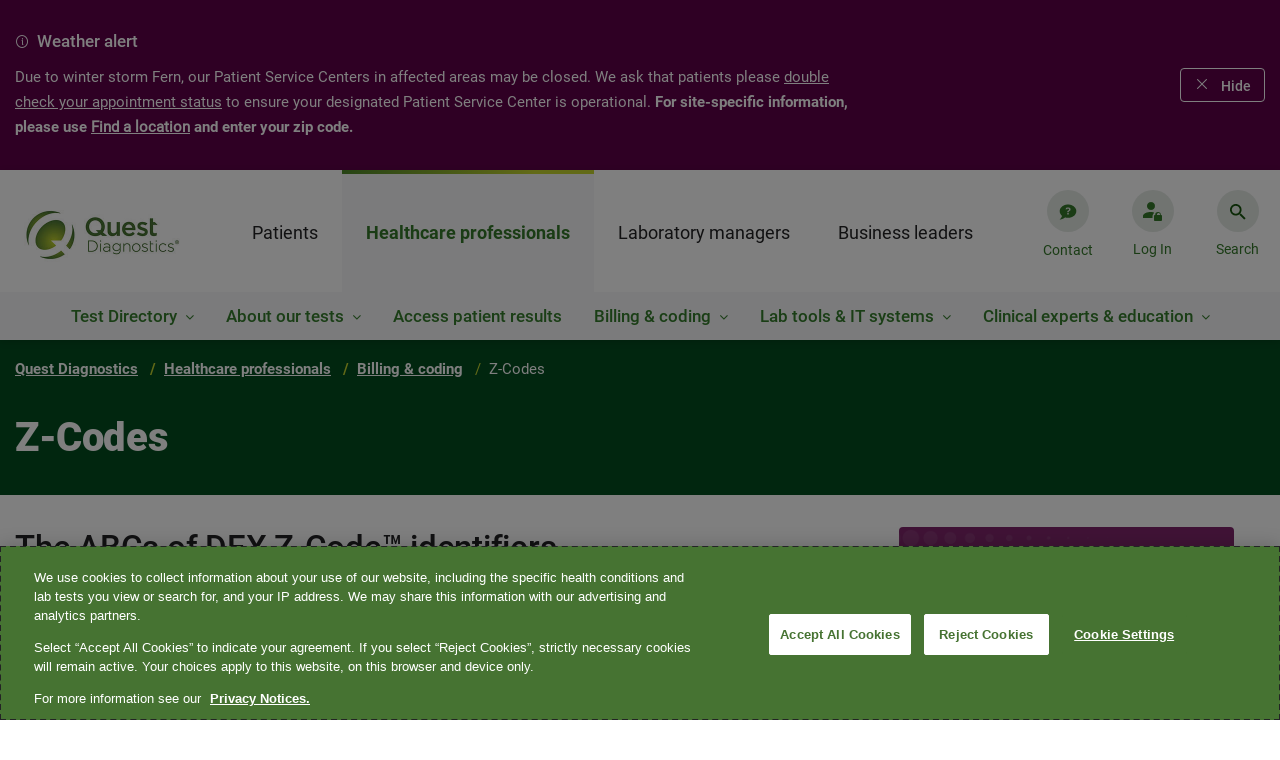

--- FILE ---
content_type: text/html;charset=utf-8
request_url: https://www.questdiagnostics.com/healthcare-professionals/billing-coding/z-codes
body_size: 26271
content:

<!DOCTYPE HTML>
<html lang="en" class="corporate">
    <head>
    <meta charset="UTF-8"/>
    
    <title>Z-Codes  | Quest Diagnostics</title>
    
    <meta name="description" content="Explore the ABCs of DEX Z-Code™ identifiers"/>
    <meta name="template" content="interior-page"/>
    <meta name="viewport" content="width=device-width, initial-scale=1"/>
    
<script defer="defer" type="text/javascript" src="https://rum.hlx.page/.rum/@adobe/helix-rum-js@%5E2/dist/rum-standalone.js" data-routing="env=prod,tier=publish,ams=Quest Diagnostics Incorporated"></script>
<link rel="canonical" href="/healthcare-professionals/billing-coding/z-codes"/>

    

    
<meta name="viewport" content="width=device-width, initial-scale=1, shrink-to-fit=no"/>






<link rel="canonical" href="https://www.questdiagnostics.com/healthcare-professionals/billing-coding/z-codes"/>
<meta name="website" content="https://www.questdiagnostics.com"/>
<meta name="title" content="Z-Codes"/>
<meta name="pageDate" content="2022-12-15"/>  
<meta name="hideInSearch" content="false"/>

<meta name="levelOne" content="healthcare-professionals{Healthcare professionals}"/>
<meta name="audience" content="billing-coding{Billing and coding}"/>
<meta name="audience_tag" content="healthcare_professional{Healthcare Professional}"/>
<meta name="keywords" content="zcode,z-code,zcodes,z-codes,Z-Code,Z-Codes,ZCodes,Z-code,Z-codes,Zcode,Zcodes,z-code,z-codes,zcode,zcodes"/>
<meta name="robots" content="index,follow"/>






<meta name="image" content="https://s7d6.scene7.com/is/image/questdiagnostics/z-codes-Picture5"/><meta name="altText"/>

<script type="application/ld+json">


    {
    "@context": "https://schema.org",
    "@type": "BreadcrumbList",
    "itemListElement": [
    
        
            { 	"@type": "ListItem",
            "position": 0,
            "name": "Quest Diagnostics",
            "item": "https://www.questdiagnostics.com" },
        
        
    
        
            { 	"@type": "ListItem",
            "position": 1,
            "name": "Healthcare professionals",
            "item": "https://www.questdiagnostics.com/healthcare-professionals" },
        
        
    
        
            { 	"@type": "ListItem",
            "position": 2,
            "name": "Billing &amp; coding",
            "item": "https://www.questdiagnostics.com/healthcare-professionals/billing-coding" },
        
        
    
        
        
            {	"@type": "ListItem",
            "position": 3,
            "name": "Z-Codes" }
        
    
    ]}
</script>




    
    
<link rel="stylesheet" href="/etc.clientlibs/corporate/clientlibs/clientlib-base.min.ACSHASHa88f39436d5d65173f64266b19eeb288.css" type="text/css">






    
<link rel="stylesheet" href="/etc.clientlibs/corporate/clientlibs/clientlib-dependencies.min.ACSHASHd41d8cd98f00b204e9800998ecf8427e.css" type="text/css">
<link rel="stylesheet" href="/etc.clientlibs/corporate/clientlibs/clientlib-site.min.ACSHASH79ce7dbc9b93cf908f62e6edfa9987a3.css" type="text/css">





<link href="https://ds.cdn.questdiagnostics.com/DS-Icons.css" rel="stylesheet"/>

	
	





<link rel="shortcut icon" href="/etc.clientlibs/corporate/clientlibs/clientlib-site/resources/images/favicon.ico"/>
















<!-- chat bot -->








    
    	
        	<!--Adding Tealium js -->
        	<script src="//tags.tiqcdn.com/utag/questdiagnostics/www.questdiagnostics.com/prod/utag.sync.js"></script>
        
                
    



    
    
<script src="/etc.clientlibs/corporate/clientlibs/clientlib-head.min.ACSHASH1fc1a878e49753fb9240e1d199afb7e8.js"></script>







    
    
    

    

    
    
    

    
</head>
	
    <body class="page basicpage interior-page corporate " id="page-80c9776d23" data-cmp-data-layer-enabled="false">


    
    <div class="hide template-info" id="pageInfoDiv" data-template-path="/conf/corporate/settings/wcm/templates/interior-page" data-template="interior-page" data-site-name="corporate" data-page-title="Z-Codes" data-run-mode="prod"></div>

            <script type="text/javascript">

            utag_data = {
                "category_name": "Z-Codes",
                "error_code": "",
                "error_name": "",
                "error_type": "",
                "link_action": "",
                "link_category": "",
                "link_name": "",
                "page_language": "en",
                "page_name": "z-codes",
                "page_type": "interior-page | ",
                "search_environment": "prod",
                "search_keyword": "",
                "search_number": "",
                "search_results": "",
                "site_section": "Healthcare professionals",
                "tealium_event": ""
            }


            </script>
        
        <!-- Ending Tealium code -->
        <div class="backdrop fade-in"></div>
        <div class="transparent-backdrop"></div>
        
        
            

<div class="cmp-page__skiptomaincontent">
    <a class="cmp-page__skiptomaincontent-link" href="#container-top">Skip to main content</a>
</div>

    
<link rel="stylesheet" href="/etc.clientlibs/core/wcm/components/page/v2/page/clientlibs/site/skiptomaincontent.min.ACSHASH15c8e6e0e8a432d5ad140592e0b96372.css" type="text/css">




            



            <div>

<div class="swiper section-alert-container swiper-container" data-hash="1841854068" id="1841854068">
    <div class="swiper-wrapper">
        <div class="section-alert-wrapper section-alert-wrapper--purple swiper-slide" data-color="purple">
            <div class="section-alert">
                <div class="section-alert-content">
                    <div class="section-alert-title">
                        <i class="info " role="img" alt="Warning"></i>
                        <p>Weather alert</p>

                    </div>
                    <div class="section-alert-description"><p>Due to winter storm Fern, our Patient Service Centers in affected areas may be closed. We ask that patients please <a title="double check your appointment status" href="https://appointment.questdiagnostics.com/as-home" target="_blank">double check your appointment status</a> to ensure your designated Patient Service Center is operational. <b>For site-specific information, please use <a title="Find a location" href="https://www.questdiagnostics.com/locations/search">Find a location</a> and enter your zip code.</b></p>
</div>
                </div>
            </div>
        </div>

    </div>

    <div class="section-alert-navigation">
        <div class="section-alert-navigation-wrapper">
            
            <i class="section-alert-btn section-alert-btn--hide" tabindex="0">Hide</i>
        </div>
    </div>
</div></div>
            
<div class="root container responsivegrid">

    
  <div id="container-root" class="cmp-container-div cmp-container    ">
    


<div class="aem-Grid aem-Grid--12 aem-Grid--default--12 ">
    
    <div class="experiencefragment aem-GridColumn aem-GridColumn--default--12">
<div id="experiencefragment-9608a40e21" class="cmp-experiencefragment cmp-experiencefragment--header">


    
    
     
     <div id="container-a872ae915d" class="cmp-container-div cmp-container   ">
          
          <div class="header">

    <div class="header-container header-container-root" data-isprod data-root="/content/corporate/us/en">
    <div class="header-content">
      <div class="logo-container">
        <a href="https://www.questdiagnostics.com" tabindex="1">
          <img src="https://s7d6.scene7.com/is/image/questdiagnostics/Quest-Diagnostics-RGB-gradient?$corp-header-logo$" alt="Quest Diagnostics"/>
          
        </a>
      </div>
      

<nav class="nav-container" aria-label="main menu">
  <ul class="main-menu nav-content" tabindex="-1" aria-label="Menu">
    
      
        <li data-l1-url="/content/corporate/us/en/patients" class="nav-first-item nav-first-item-click">
          <a class="nav-link" href="javascript:void(0)" role="tab">Patients</a>
          <div class="second-items" style="display: none;">
            
              <div>
                Get tested
              </div>
            
              <div>
                Billing and insurance
              </div>
            
              <div>
                Results
              </div>
            
              
            
              <div data-url="/content/corporate/us/en/patients/blog">
                Blog
              </div>
            
              
            
              <div data-url="/content/corporate/us/en/patients/shop">
                Shop
              </div>
            
          </div>
          <div class="nav-second-item-box L2-items-mobile">
            <ul></ul>
          </div>
          
            <div class="L3-item-container" data-field-mark="Get tested">
              <div class="L3-item-content">
                


    
  <div id="container-9c53bbd5c6" class="cmp-container-div cmp-container multiple responsive   ">
    


<div class="aem-Grid aem-Grid--12 aem-Grid--default--12 ">
    
    <div class="meganavlist aem-GridColumn--default--none aem-GridColumn aem-GridColumn--default--12 aem-GridColumn--offset--default--0">



<div class="L3-item-left-box">
    <div class="title">
    	<a href="/patients/get-tested" target="_self" class="title-link inverse">Get tested<i></i></a>
    </div>
    <ul>
        <div class="list-box">
            <li><a href="https://appointment.questdiagnostics.com/patient/confirmation" target="_blank" class="L3-item-link inverse">Make, change, or cancel an appointment</a></li>
        
            <li><a href="/locations/search" target="_self" class="L3-item-link inverse">Find a location</a></li>
        
            <li><a href="/patients/get-tested/conditions" target="_self" class="L3-item-link inverse">Testing for conditions<br />
</a></li>
        
            <li><a href="/patients/get-tested/prepare" target="_self" class="L3-item-link inverse">Prepare for a test </a></li>
        
            <li><a href="https://www.questpharmasolutions.com/for-patients/" target="_blank" class="L3-item-link inverse">Clinical trials</a></li>
        
            <li><a href="/patients/get-tested/quest-mobile" target="_self" class="L3-item-link inverse">Quest Mobile™</a></li>
        </div>
    </ul>
</div>
<div>
    <div class="nav-third-item">
        <a class="nav-third-item-title" href="/patients/get-tested" target="_self">Get tested</a>
    </div>
    
        <div class="nav-third-item">
            <a href="https://appointment.questdiagnostics.com/patient/confirmation" target="_blank">Make, change, or cancel an appointment</a>
        </div>
    
        <div class="nav-third-item">
            <a href="/locations/search" target="_self">Find a location</a>
        </div>
    
        <div class="nav-third-item">
            <a href="/patients/get-tested/conditions" target="_self">Testing for conditions<br />
</a>
        </div>
    
        <div class="nav-third-item">
            <a href="/patients/get-tested/prepare" target="_self">Prepare for a test </a>
        </div>
    
        <div class="nav-third-item">
            <a href="https://www.questpharmasolutions.com/for-patients/" target="_blank">Clinical trials</a>
        </div>
    
        <div class="nav-third-item">
            <a href="/patients/get-tested/quest-mobile" target="_self">Quest Mobile™</a>
        </div>
    
</div>
<!-- <div class="nav-third-item"><i class="plus-icon"></i><a>Manage Appointments</a></div> -->
</div>
<div class="meganavpromo aem-GridColumn--default--none aem-GridColumn--offset--default--6 aem-GridColumn aem-GridColumn--default--4">


<div class="meganav-promo-container">
    <div class="title">Make an appointment</div>

    <div class="list-box">
        <p>Get in and out faster when you book an appointment.</p>

    </div>

    <a class="btn btn-secondary-inverse" target="_blank" href="https://appointment.questdiagnostics.com/patient/confirmation">
        Schedule now
    </a>
</div>

<div class="nav-third-item mobile-promo-item">
    <div class="expand-item">
        <div class="nav-icon-container">
            <i class="plus-icon"></i>
        </div>
        <a href="javascript:void(0)" class="promo-link">Make an appointment</a>
    </div>
    <div class="mobile-promo-expend-container">
        <div class="mobile-promo-list-box">
            <p>Get in and out faster when you book an appointment.</p>

        </div>

        <a class="btn btn-secondary-inverse" target="_blank" href="https://appointment.questdiagnostics.com/patient/confirmation" role="button">
            Schedule now
        </a>
    </div>
</div></div>
<div class="meganavpromo aem-GridColumn--default--none aem-GridColumn aem-GridColumn--default--12 aem-GridColumn--offset--default--0">


<div class="meganav-promo-container">
    <div class="title">Buy your own lab tests online</div>

    <div class="list-box">
        <p>Conveniently shop online and choose from 150+ lab tests. No doctor's visit required.<br />
</p>

    </div>

    <a class="btn btn-secondary-inverse" target="_blank" href="https://www.questhealth.com/?itm_campaign=QD-Patients-GetTested-HP">
        questhealth.com
    </a>
</div>

<div class="nav-third-item mobile-promo-item">
    <div class="expand-item">
        <div class="nav-icon-container">
            <i class="plus-icon"></i>
        </div>
        <a href="javascript:void(0)" class="promo-link">Buy your own lab tests online</a>
    </div>
    <div class="mobile-promo-expend-container">
        <div class="mobile-promo-list-box">
            <p>Conveniently shop online and choose from 150+ lab tests. No doctor's visit required.<br />
</p>

        </div>

        <a class="btn btn-secondary-inverse" target="_blank" href="https://www.questhealth.com/?itm_campaign=QD-Patients-GetTested-HP" role="button">
            questhealth.com
        </a>
    </div>
</div></div>

    
</div>



      
        
    
<link rel="stylesheet" href="/etc.clientlibs/corporate/components/container/clientlibs.min.ACSHASHd64cf2111aac26826ba627fec3e88842.css" type="text/css">
<script src="/etc.clientlibs/clientlibs/granite/jquery.min.ACSHASH3e24d4d067ac58228b5004abb50344ef.js"></script>
<script src="/etc.clientlibs/corporate/components/container/clientlibs.min.ACSHASHa96fae9d65de448864949124898af7e4.js"></script>



      
    
    

      <div class="main">
        <canvas id="canvas"></canvas>
      </div>

  </div>

    

              </div>
              <div class="close-icon-box" tabindex="0" aria-label="Close" role="button">
                <i></i>
              </div>
            </div>
          
            <div class="L3-item-container" data-field-mark="Billing and insurance">
              <div class="L3-item-content">
                


    
  <div id="container-e5ffada5e5" class="cmp-container-div cmp-container multiple responsive   ">
    


<div class="aem-Grid aem-Grid--12 aem-Grid--default--12 ">
    
    <div class="meganavlist aem-GridColumn aem-GridColumn--default--12">



<div class="L3-item-left-box">
    <div class="title">
    	<a href="/patients/billing-insurance" target="_self" class="title-link inverse">Billing and insurance<i></i></a>
    </div>
    <ul>
        <div class="list-box">
            <li><a href="/patients/billing-insurance/understanding-the-cost-of-your-care" target="_self" class="L3-item-link inverse">Understanding the cost of your care</a></li>
        
            <li><a href="/patients/billing-insurance/insurance" target="_self" class="L3-item-link inverse">Insurance</a></li>
        
            <li><a href="/patients/billing-insurance/financial-assistance" target="_self" class="L3-item-link inverse">Financial assistance</a></li>
        
            <li><a href="https://patient.questdiagnostics.com/estimate" target="_blank" class="L3-item-link inverse">Self-pay price estimate</a></li>
        </div>
    </ul>
</div>
<div>
    <div class="nav-third-item">
        <a class="nav-third-item-title" href="/patients/billing-insurance" target="_self">Billing and insurance</a>
    </div>
    
        <div class="nav-third-item">
            <a href="/patients/billing-insurance/understanding-the-cost-of-your-care" target="_self">Understanding the cost of your care</a>
        </div>
    
        <div class="nav-third-item">
            <a href="/patients/billing-insurance/insurance" target="_self">Insurance</a>
        </div>
    
        <div class="nav-third-item">
            <a href="/patients/billing-insurance/financial-assistance" target="_self">Financial assistance</a>
        </div>
    
        <div class="nav-third-item">
            <a href="https://patient.questdiagnostics.com/estimate" target="_blank">Self-pay price estimate</a>
        </div>
    
</div>
<!-- <div class="nav-third-item"><i class="plus-icon"></i><a>Manage Appointments</a></div> -->
</div>
<div class="meganavpromo aem-GridColumn aem-GridColumn--default--12">


<div class="meganav-promo-container">
    <div class="title">Pay your bill</div>

    <div class="list-box">
        <p>Pay in 1 of 3 convenient ways: online, by email, or with a credit, debit, or health savings card.</p>

    </div>

    <a class="btn btn-secondary-inverse" target="_blank" href="https://patientbill.questdiagnostics.com/home">
        Make a payment
    </a>
</div>

<div class="nav-third-item mobile-promo-item">
    <div class="expand-item">
        <div class="nav-icon-container">
            <i class="plus-icon"></i>
        </div>
        <a href="javascript:void(0)" class="promo-link">Pay your bill</a>
    </div>
    <div class="mobile-promo-expend-container">
        <div class="mobile-promo-list-box">
            <p>Pay in 1 of 3 convenient ways: online, by email, or with a credit, debit, or health savings card.</p>

        </div>

        <a class="btn btn-secondary-inverse" target="_blank" href="https://patientbill.questdiagnostics.com/home" role="button">
            Make a payment
        </a>
    </div>
</div></div>
<div class="meganavpromo aem-GridColumn aem-GridColumn--default--12">


<div class="meganav-promo-container">
    <div class="title">Update your insurance</div>

    <div class="list-box">
        <p>Have your current bill handy, as it will be needed to update or review your insurance.</p>

    </div>

    <a class="btn btn-secondary-inverse" target="_blank" href="https://patientbill.questdiagnostics.com/home">
        Update insurance
    </a>
</div>

<div class="nav-third-item mobile-promo-item">
    <div class="expand-item">
        <div class="nav-icon-container">
            <i class="plus-icon"></i>
        </div>
        <a href="javascript:void(0)" class="promo-link">Update your insurance</a>
    </div>
    <div class="mobile-promo-expend-container">
        <div class="mobile-promo-list-box">
            <p>Have your current bill handy, as it will be needed to update or review your insurance.</p>

        </div>

        <a class="btn btn-secondary-inverse" target="_blank" href="https://patientbill.questdiagnostics.com/home" role="button">
            Update insurance
        </a>
    </div>
</div></div>
<div class="meganavpromo aem-GridColumn aem-GridColumn--default--12">


<div class="meganav-promo-container">
    <div class="title">Insurance lookup tool</div>

    <div class="list-box">
        <p>Is Quest in-network with your health plan? Use our convenient insurance lookup tool to find out. </p>

    </div>

    <a class="btn btn-secondary-inverse" target="_blank" href="https://insurance.questdiagnostics.com/">
        Search health plans
    </a>
</div>

<div class="nav-third-item mobile-promo-item">
    <div class="expand-item">
        <div class="nav-icon-container">
            <i class="plus-icon"></i>
        </div>
        <a href="javascript:void(0)" class="promo-link">Insurance lookup tool</a>
    </div>
    <div class="mobile-promo-expend-container">
        <div class="mobile-promo-list-box">
            <p>Is Quest in-network with your health plan? Use our convenient insurance lookup tool to find out. </p>

        </div>

        <a class="btn btn-secondary-inverse" target="_blank" href="https://insurance.questdiagnostics.com/" role="button">
            Search health plans
        </a>
    </div>
</div></div>

    
</div>



      
        
    



      
    
    

      <div class="main">
        <canvas id="canvas"></canvas>
      </div>

  </div>

    

              </div>
              <div class="close-icon-box" tabindex="0" aria-label="Close" role="button">
                <i></i>
              </div>
            </div>
          
            <div class="L3-item-container" data-field-mark="Results">
              <div class="L3-item-content">
                


    
  <div id="container-603e540d25" class="cmp-container-div cmp-container multiple responsive   ">
    


<div class="aem-Grid aem-Grid--12 aem-Grid--default--12 ">
    
    <div class="meganavlist aem-GridColumn aem-GridColumn--default--12">



<div class="L3-item-left-box">
    <div class="title">
    	<a href="/patients/test-results" target="_self" class="title-link inverse">Results<i></i></a>
    </div>
    <ul>
        <div class="list-box">
            <li><a href="https://myquest.questdiagnostics.com/web/home" target="_blank" class="L3-item-link inverse">Access your test results</a></li>
        
            <li><a href="/patients/test-results/family-results" target="_self" class="L3-item-link inverse">Family test results</a></li>
        
            <li><a href="https://myquest.questdiagnostics.com/myquest-faq1/MyQuest_.htm" target="_blank" class="L3-item-link inverse">FAQ: Understanding test results</a></li>
        </div>
    </ul>
</div>
<div>
    <div class="nav-third-item">
        <a class="nav-third-item-title" href="/patients/test-results" target="_self">Results</a>
    </div>
    
        <div class="nav-third-item">
            <a href="https://myquest.questdiagnostics.com/web/home" target="_blank">Access your test results</a>
        </div>
    
        <div class="nav-third-item">
            <a href="/patients/test-results/family-results" target="_self">Family test results</a>
        </div>
    
        <div class="nav-third-item">
            <a href="https://myquest.questdiagnostics.com/myquest-faq1/MyQuest_.htm" target="_blank">FAQ: Understanding test results</a>
        </div>
    
</div>
<!-- <div class="nav-third-item"><i class="plus-icon"></i><a>Manage Appointments</a></div> -->
</div>
<div class="meganavpromo aem-GridColumn aem-GridColumn--default--12">


<div class="meganav-promo-container">
    <div class="title">Access results online</div>

    <div class="list-box">
        <p>Log into MyQuest<sup>®</sup> to book or reschedule a lab visit, view test results, and more.</p>

    </div>

    <a class="btn btn-secondary-inverse" target="_blank" href="https://myquest.questdiagnostics.com/web/home">
        Open MyQuest
    </a>
</div>

<div class="nav-third-item mobile-promo-item">
    <div class="expand-item">
        <div class="nav-icon-container">
            <i class="plus-icon"></i>
        </div>
        <a href="javascript:void(0)" class="promo-link">Access results online</a>
    </div>
    <div class="mobile-promo-expend-container">
        <div class="mobile-promo-list-box">
            <p>Log into MyQuest<sup>®</sup> to book or reschedule a lab visit, view test results, and more.</p>

        </div>

        <a class="btn btn-secondary-inverse" target="_blank" href="https://myquest.questdiagnostics.com/web/home" role="button">
            Open MyQuest
        </a>
    </div>
</div></div>

    
</div>



      
        
    



      
    
    

      <div class="main">
        <canvas id="canvas"></canvas>
      </div>

  </div>

    

              </div>
              <div class="close-icon-box" tabindex="0" aria-label="Close" role="button">
                <i></i>
              </div>
            </div>
          
            
          
            
          
            
          
            
          
        </li>
      
    
      
        <li data-l1-url="/content/corporate/us/en/healthcare-professionals" class="nav-first-item ">
          <a class="nav-link" href="javascript:void(0)" role="tab">Healthcare professionals</a>
          <div class="second-items" style="display: none;">
            
              <div>
                Test Directory
              </div>
            
              <div>
                About our tests
              </div>
            
              <div data-url="/content/corporate/us/en/healthcare-professionals/access-patient-results">
                Access patient results
              </div>
            
              <div>
                Billing &amp; coding
              </div>
            
              <div>
                Lab tools &amp; IT systems
              </div>
            
              <div>
                Clinical experts &amp; education
              </div>
            
              
            
              
            
              
            
              
            
              
            
          </div>
          <div class="nav-second-item-box L2-items-mobile">
            <ul></ul>
          </div>
          
            <div class="L3-item-container" data-field-mark="Test Directory">
              <div class="L3-item-content">
                


    
  <div id="container-5bef20605d" class="cmp-container-div cmp-container multiple responsive   ">
    


<div class="aem-Grid aem-Grid--12 aem-Grid--default--12 ">
    
    <div class="meganavlist aem-GridColumn aem-GridColumn--default--12">



<div class="L3-item-left-box">
    <div class="title">
    	<a href="https://testdirectory.questdiagnostics.com/test/home" target="_blank" class="title-link inverse">Test Directory<i></i></a>
    </div>
    <ul>
        <div class="list-box">
            <li><a href="/healthcare-professionals/test-directory" target="_self" class="L3-item-link inverse">Tests by specialty</a></li>
        
            <li><a href="/healthcare-professionals/test-directory/specimen-handling" target="_self" class="L3-item-link inverse">Specimen handling</a></li>
        
            <li><a href="https://www.questdiagnostics.com/healthcare-professionals/test-directory#priority" target="_self" class="L3-item-link inverse">Priority value table</a></li>
        </div>
    </ul>
</div>
<div>
    <div class="nav-third-item">
        <a class="nav-third-item-title" href="https://testdirectory.questdiagnostics.com/test/home" target="_blank">Test Directory</a>
    </div>
    
        <div class="nav-third-item">
            <a href="/healthcare-professionals/test-directory" target="_self">Tests by specialty</a>
        </div>
    
        <div class="nav-third-item">
            <a href="/healthcare-professionals/test-directory/specimen-handling" target="_self">Specimen handling</a>
        </div>
    
        <div class="nav-third-item">
            <a href="https://www.questdiagnostics.com/healthcare-professionals/test-directory#priority" target="_self">Priority value table</a>
        </div>
    
</div>
<!-- <div class="nav-third-item"><i class="plus-icon"></i><a>Manage Appointments</a></div> -->
</div>

    
</div>



      
        
    



      
    
    

      <div class="main">
        <canvas id="canvas"></canvas>
      </div>

  </div>

    

              </div>
              <div class="close-icon-box" tabindex="0" aria-label="Close" role="button">
                <i></i>
              </div>
            </div>
          
            <div class="L3-item-container" data-field-mark="About our tests">
              <div class="L3-item-content">
                


    
  <div id="container-ac0692840e" class="cmp-container-div cmp-container multiple responsive   ">
    


<div class="aem-Grid aem-Grid--12 aem-Grid--default--12 ">
    
    <div class="meganavlist aem-GridColumn aem-GridColumn--default--12">



<div class="L3-item-left-box">
    <div class="title">
    	<a href="/healthcare-professionals/about-our-tests" target="_self" class="title-link inverse">About our tests<i></i></a>
    </div>
    <ul>
        <div class="list-box">
            <li><a href="/healthcare-professionals/about-our-tests/allergy-asthma" target="_self" class="L3-item-link inverse">Allergy &amp; asthma</a></li>
        
            <li><a href="/healthcare-professionals/about-our-tests/arthritis-rheumatoid-arthritis" target="_self" class="L3-item-link inverse">Arthritis</a></li>
        
            <li><a href="/healthcare-professionals/about-our-tests/autoimmune-diseases" target="_self" class="L3-item-link inverse">Autoimmune diseases</a></li>
        
            <li><a href="/healthcare-professionals/about-our-tests/bleeding-thrombosis" target="_self" class="L3-item-link inverse">Bleeding &amp; thrombosis</a></li>
        
            <li><a href="/healthcare-professionals/about-our-tests/cancer" target="_self" class="L3-item-link inverse">Cancer</a></li>
        
            <li><a href="/healthcare-professionals/about-our-tests/cardiovascular" target="_self" class="L3-item-link inverse">Cardiovascular disease</a></li>
        
            <li><a href="/healthcare-professionals/about-our-tests/chronic-kidney-disease" target="_self" class="L3-item-link inverse">Chronic kidney disease</a></li>
        
            <li><a href="/healthcare-professionals/about-our-tests/drug-testing" target="_self" class="L3-item-link inverse">Clinical drug monitoring</a></li>
        
            <li><a href="/healthcare-professionals/about-our-tests/diabetes-pre-diabetes" target="_self" class="L3-item-link inverse">Diabetes &amp; pre-diabetes</a></li>
        
            <li><a href="/healthcare-professionals/about-our-tests" target="_self" class="L3-item-link inverse">See all &gt;</a></li>
        </div>
    </ul>
</div>
<div>
    <div class="nav-third-item">
        <a class="nav-third-item-title" href="/healthcare-professionals/about-our-tests" target="_self">About our tests</a>
    </div>
    
        <div class="nav-third-item">
            <a href="/healthcare-professionals/about-our-tests/allergy-asthma" target="_self">Allergy &amp; asthma</a>
        </div>
    
        <div class="nav-third-item">
            <a href="/healthcare-professionals/about-our-tests/arthritis-rheumatoid-arthritis" target="_self">Arthritis</a>
        </div>
    
        <div class="nav-third-item">
            <a href="/healthcare-professionals/about-our-tests/autoimmune-diseases" target="_self">Autoimmune diseases</a>
        </div>
    
        <div class="nav-third-item">
            <a href="/healthcare-professionals/about-our-tests/bleeding-thrombosis" target="_self">Bleeding &amp; thrombosis</a>
        </div>
    
        <div class="nav-third-item">
            <a href="/healthcare-professionals/about-our-tests/cancer" target="_self">Cancer</a>
        </div>
    
        <div class="nav-third-item">
            <a href="/healthcare-professionals/about-our-tests/cardiovascular" target="_self">Cardiovascular disease</a>
        </div>
    
        <div class="nav-third-item">
            <a href="/healthcare-professionals/about-our-tests/chronic-kidney-disease" target="_self">Chronic kidney disease</a>
        </div>
    
        <div class="nav-third-item">
            <a href="/healthcare-professionals/about-our-tests/drug-testing" target="_self">Clinical drug monitoring</a>
        </div>
    
        <div class="nav-third-item">
            <a href="/healthcare-professionals/about-our-tests/diabetes-pre-diabetes" target="_self">Diabetes &amp; pre-diabetes</a>
        </div>
    
        <div class="nav-third-item">
            <a href="/healthcare-professionals/about-our-tests" target="_self">See all &gt;</a>
        </div>
    
</div>
<!-- <div class="nav-third-item"><i class="plus-icon"></i><a>Manage Appointments</a></div> -->
</div>
<div class="meganavpromo aem-GridColumn aem-GridColumn--default--12">


<div class="meganav-promo-container">
    <div class="title">QUEST AD-Detect Amyloid Beta 42/40</div>

    <div class="list-box">
        <p>Blood-based biomarker testing may help identify patients who are candidates for early antibody treatment. </p>

    </div>

    <a class="btn btn-secondary-inverse" target="_self" href="/healthcare-professionals/about-our-tests/neurological-disorders/alzheimers">
        Learn more
    </a>
</div>

<div class="nav-third-item mobile-promo-item">
    <div class="expand-item">
        <div class="nav-icon-container">
            <i class="plus-icon"></i>
        </div>
        <a href="javascript:void(0)" class="promo-link">QUEST AD-Detect Amyloid Beta 42/40</a>
    </div>
    <div class="mobile-promo-expend-container">
        <div class="mobile-promo-list-box">
            <p>Blood-based biomarker testing may help identify patients who are candidates for early antibody treatment. </p>

        </div>

        <a class="btn btn-secondary-inverse" target="_self" href="/healthcare-professionals/about-our-tests/neurological-disorders/alzheimers" role="button">
            Learn more
        </a>
    </div>
</div></div>

    
</div>



      
        
    



      
    
    

      <div class="main">
        <canvas id="canvas"></canvas>
      </div>

  </div>

    

              </div>
              <div class="close-icon-box" tabindex="0" aria-label="Close" role="button">
                <i></i>
              </div>
            </div>
          
            
          
            <div class="L3-item-container" data-field-mark="Billing &amp; coding">
              <div class="L3-item-content">
                


    
  <div id="container-23d974e31c" class="cmp-container-div cmp-container multiple responsive   ">
    


<div class="aem-Grid aem-Grid--12 aem-Grid--default--12 ">
    
    <div class="meganavlist aem-GridColumn aem-GridColumn--default--12">



<div class="L3-item-left-box">
    <div class="title">
    	<a href="/healthcare-professionals/billing-coding" target="_self" class="title-link inverse">Billing &amp; coding<i></i></a>
    </div>
    <ul>
        <div class="list-box">
            <li><a href="/healthcare-professionals/billing-coding/commercial-coverage-guidelines" target="_self" class="L3-item-link inverse">Commercial coverage &amp; coding guidelines</a></li>
        
            <li><a href="/healthcare-professionals/billing-coding/medicaid-limited-coverage-policies" target="_self" class="L3-item-link inverse">Medicaid limited coverage policies</a></li>
        
            <li><a href="/healthcare-professionals/billing-coding/medicare-coverage-guides" target="_self" class="L3-item-link inverse">Medicare coverage &amp; coding guides</a></li>
        
            <li><a href="/healthcare-professionals/billing-coding/electronic-billing" target="_self" class="L3-item-link inverse">Electronic billing</a></li>
        
            <li><a href="/healthcare-professionals/billing-coding/z-codes" target="_self" class="L3-item-link inverse">Z-codes</a></li>
        </div>
    </ul>
</div>
<div>
    <div class="nav-third-item">
        <a class="nav-third-item-title" href="/healthcare-professionals/billing-coding" target="_self">Billing &amp; coding</a>
    </div>
    
        <div class="nav-third-item">
            <a href="/healthcare-professionals/billing-coding/commercial-coverage-guidelines" target="_self">Commercial coverage &amp; coding guidelines</a>
        </div>
    
        <div class="nav-third-item">
            <a href="/healthcare-professionals/billing-coding/medicaid-limited-coverage-policies" target="_self">Medicaid limited coverage policies</a>
        </div>
    
        <div class="nav-third-item">
            <a href="/healthcare-professionals/billing-coding/medicare-coverage-guides" target="_self">Medicare coverage &amp; coding guides</a>
        </div>
    
        <div class="nav-third-item">
            <a href="/healthcare-professionals/billing-coding/electronic-billing" target="_self">Electronic billing</a>
        </div>
    
        <div class="nav-third-item">
            <a href="/healthcare-professionals/billing-coding/z-codes" target="_self">Z-codes</a>
        </div>
    
</div>
<!-- <div class="nav-third-item"><i class="plus-icon"></i><a>Manage Appointments</a></div> -->
</div>
<div class="meganavpromo aem-GridColumn aem-GridColumn--default--12">


<div class="meganav-promo-container">
    <div class="title">Pay a physician or hospital bill<br />
</div>

    <div class="list-box">
        
    </div>

    <a class="btn btn-secondary-inverse" target="_self" href="https://billing.questdiagnostics.com/ClientBilling/ClientBilling.action">
        Pay bill
    </a>
</div>

<div class="nav-third-item mobile-promo-item">
    <div class="expand-item">
        <div class="nav-icon-container">
            <i class="plus-icon"></i>
        </div>
        <a href="javascript:void(0)" class="promo-link">Pay a physician or hospital bill<br />
</a>
    </div>
    <div class="mobile-promo-expend-container">
        <div class="mobile-promo-list-box">
            
        </div>

        <a class="btn btn-secondary-inverse" target="_self" href="https://billing.questdiagnostics.com/ClientBilling/ClientBilling.action" role="button">
            Pay bill
        </a>
    </div>
</div></div>
<div class="meganavpromo aem-GridColumn aem-GridColumn--default--12">


<div class="meganav-promo-container">
    <div class="title">Electronic billing<br />
</div>

    <div class="list-box">
        <p>Resolve lab test orders faster - and streamline your workflow</p>

    </div>

    <a class="btn btn-secondary-inverse" target="_self" href="/healthcare-professionals/billing-coding/electronic-billing">
        Learn more
    </a>
</div>

<div class="nav-third-item mobile-promo-item">
    <div class="expand-item">
        <div class="nav-icon-container">
            <i class="plus-icon"></i>
        </div>
        <a href="javascript:void(0)" class="promo-link">Electronic billing<br />
</a>
    </div>
    <div class="mobile-promo-expend-container">
        <div class="mobile-promo-list-box">
            <p>Resolve lab test orders faster - and streamline your workflow</p>

        </div>

        <a class="btn btn-secondary-inverse" target="_self" href="/healthcare-professionals/billing-coding/electronic-billing" role="button">
            Learn more
        </a>
    </div>
</div></div>

    
</div>



      
        
    



      
    
    

      <div class="main">
        <canvas id="canvas"></canvas>
      </div>

  </div>

    

              </div>
              <div class="close-icon-box" tabindex="0" aria-label="Close" role="button">
                <i></i>
              </div>
            </div>
          
            <div class="L3-item-container" data-field-mark="Lab tools &amp; IT systems">
              <div class="L3-item-content">
                


    
  <div id="container-22dc48a380" class="cmp-container-div cmp-container multiple responsive   ">
    


<div class="aem-Grid aem-Grid--12 aem-Grid--default--12 ">
    
    <div class="meganavlist aem-GridColumn aem-GridColumn--default--12">



<div class="L3-item-left-box">
    <div class="title">
    	<a href="/healthcare-professionals/lab-tools-it-systems" target="_self" class="title-link inverse">Lab tools &amp; IT systems<i></i></a>
    </div>
    <ul>
        <div class="list-box">
            <li><a href="/healthcare-professionals/lab-tools-it-systems/quanum-lab-services-manager" target="_self" class="L3-item-link inverse">Quanum Lab Services Manager </a></li>
        </div>
    </ul>
</div>
<div>
    <div class="nav-third-item">
        <a class="nav-third-item-title" href="/healthcare-professionals/lab-tools-it-systems" target="_self">Lab tools &amp; IT systems</a>
    </div>
    
        <div class="nav-third-item">
            <a href="/healthcare-professionals/lab-tools-it-systems/quanum-lab-services-manager" target="_self">Quanum Lab Services Manager </a>
        </div>
    
</div>
<!-- <div class="nav-third-item"><i class="plus-icon"></i><a>Manage Appointments</a></div> -->
</div>
<div class="meganavpromo aem-GridColumn aem-GridColumn--default--12">


<div class="meganav-promo-container">
    <div class="title">Quanum Lab Services Manager </div>

    <div class="list-box">
        <ul>
<li>Order lab tests for your patients<br />
</li>
<li>View patient’s lab test results</li>
<li>Order supplies, access Lab Utilization Reports, and more!</li>
<li>Real-time Priority and STAT results via Quest Lab Alert for Physicians</li>
</ul>

    </div>

    <a class="btn btn-secondary-inverse" target="_self" href="/healthcare-professionals/lab-tools-it-systems/quanum-lab-services-manager">
        Learn more
    </a>
</div>

<div class="nav-third-item mobile-promo-item">
    <div class="expand-item">
        <div class="nav-icon-container">
            <i class="plus-icon"></i>
        </div>
        <a href="javascript:void(0)" class="promo-link">Quanum Lab Services Manager </a>
    </div>
    <div class="mobile-promo-expend-container">
        <div class="mobile-promo-list-box">
            <ul>
<li>Order lab tests for your patients<br />
</li>
<li>View patient’s lab test results</li>
<li>Order supplies, access Lab Utilization Reports, and more!</li>
<li>Real-time Priority and STAT results via Quest Lab Alert for Physicians</li>
</ul>

        </div>

        <a class="btn btn-secondary-inverse" target="_self" href="/healthcare-professionals/lab-tools-it-systems/quanum-lab-services-manager" role="button">
            Learn more
        </a>
    </div>
</div></div>

    
</div>



      
        
    



      
    
    

      <div class="main">
        <canvas id="canvas"></canvas>
      </div>

  </div>

    

              </div>
              <div class="close-icon-box" tabindex="0" aria-label="Close" role="button">
                <i></i>
              </div>
            </div>
          
            <div class="L3-item-container" data-field-mark="Clinical experts &amp; education">
              <div class="L3-item-content">
                


    
  <div id="container-5e842b07f7" class="cmp-container-div cmp-container multiple responsive   ">
    


<div class="aem-Grid aem-Grid--12 aem-Grid--default--12 ">
    
    <div class="meganavlist aem-GridColumn aem-GridColumn--default--12">



<div class="L3-item-left-box">
    <div class="title">
    	<a href="/healthcare-professionals/clinical-experts-education" target="_self" class="title-link inverse">Clinical experts &amp; education<i></i></a>
    </div>
    <ul>
        <div class="list-box">
            <li><a href="/healthcare-professionals/clinical-education-center" target="_self" class="L3-item-link inverse">Clinical Education Center</a></li>
        
            <li><a href="/healthcare-professionals/diagnostic-insights" target="_self" class="L3-item-link inverse">Diagnostic Insights</a></li>
        </div>
    </ul>
</div>
<div>
    <div class="nav-third-item">
        <a class="nav-third-item-title" href="/healthcare-professionals/clinical-experts-education" target="_self">Clinical experts &amp; education</a>
    </div>
    
        <div class="nav-third-item">
            <a href="/healthcare-professionals/clinical-education-center" target="_self">Clinical Education Center</a>
        </div>
    
        <div class="nav-third-item">
            <a href="/healthcare-professionals/diagnostic-insights" target="_self">Diagnostic Insights</a>
        </div>
    
</div>
<!-- <div class="nav-third-item"><i class="plus-icon"></i><a>Manage Appointments</a></div> -->
</div>
<div class="meganavpromo aem-GridColumn aem-GridColumn--default--12">


<div class="meganav-promo-container">
    <div class="title">Solutions for hospital lab managers</div>

    <div class="list-box">
        <p>The tools and services to make your lab more efficient and optimize patient care.</p>

    </div>

    <a class="btn btn-secondary-inverse" target="_self" href="/laboratory-managers/lab-management">
        Explore solutions
    </a>
</div>

<div class="nav-third-item mobile-promo-item">
    <div class="expand-item">
        <div class="nav-icon-container">
            <i class="plus-icon"></i>
        </div>
        <a href="javascript:void(0)" class="promo-link">Solutions for hospital lab managers</a>
    </div>
    <div class="mobile-promo-expend-container">
        <div class="mobile-promo-list-box">
            <p>The tools and services to make your lab more efficient and optimize patient care.</p>

        </div>

        <a class="btn btn-secondary-inverse" target="_self" href="/laboratory-managers/lab-management" role="button">
            Explore solutions
        </a>
    </div>
</div></div>
<div class="meganavpromo aem-GridColumn aem-GridColumn--default--12">


<div class="meganav-promo-container">
    <div class="title">Collaborations that power better care</div>

    <div class="list-box">
        <p>Learn about our relationships and collaborations with academic hospitals on a wide variety of medical and scientific research.</p>

    </div>

    <a class="btn btn-secondary-inverse" target="_self" href="/business-solutions/hospitals-health-systems/academic-collaboration">
        See collaborations
    </a>
</div>

<div class="nav-third-item mobile-promo-item">
    <div class="expand-item">
        <div class="nav-icon-container">
            <i class="plus-icon"></i>
        </div>
        <a href="javascript:void(0)" class="promo-link">Collaborations that power better care</a>
    </div>
    <div class="mobile-promo-expend-container">
        <div class="mobile-promo-list-box">
            <p>Learn about our relationships and collaborations with academic hospitals on a wide variety of medical and scientific research.</p>

        </div>

        <a class="btn btn-secondary-inverse" target="_self" href="/business-solutions/hospitals-health-systems/academic-collaboration" role="button">
            See collaborations
        </a>
    </div>
</div></div>

    
</div>



      
        
    



      
    
    

      <div class="main">
        <canvas id="canvas"></canvas>
      </div>

  </div>

    

              </div>
              <div class="close-icon-box" tabindex="0" aria-label="Close" role="button">
                <i></i>
              </div>
            </div>
          
            
          
            
          
            
          
            
          
            
          
        </li>
      
    
      
        <li data-l1-url="/content/corporate/us/en/laboratory-managers" class="nav-first-item ">
          <a class="nav-link" href="javascript:void(0)" role="tab">Laboratory managers</a>
          <div class="second-items" style="display: none;">
            
              <div>
                Lab management solutions
              </div>
            
              <div>
                Lab tests by specialty
              </div>
            
              <div data-url="/content/corporate/us/en/laboratory-managers/resources">
                Resources
              </div>
            
          </div>
          <div class="nav-second-item-box L2-items-mobile">
            <ul></ul>
          </div>
          
            <div class="L3-item-container" data-field-mark="Lab management solutions">
              <div class="L3-item-content">
                


    
  <div id="container-a4214d7434" class="cmp-container-div cmp-container multiple responsive   ">
    


<div class="aem-Grid aem-Grid--12 aem-Grid--default--12 ">
    
    <div class="meganavlist aem-GridColumn aem-GridColumn--default--12">



<div class="L3-item-left-box">
    <div class="title">
    	<a href="/laboratory-managers/lab-management" target="_self" class="title-link inverse">Lab management solutions<i></i></a>
    </div>
    <ul>
        <div class="list-box">
            <li><a href="/laboratory-managers/lab-management/operations" target="_self" class="L3-item-link inverse">Lab operations</a></li>
        
            <li><a href="/laboratory-managers/lab-management/testing-consolidation" target="_self" class="L3-item-link inverse">Lab testing consolidation<br />
</a></li>
        
            <li><a href="/laboratory-managers/lab-management/stewardship" target="_self" class="L3-item-link inverse">Lab analytics and stewardship</a></li>
        
            <li><a href="/laboratory-managers/lab-management/outreach-services" target="_self" class="L3-item-link inverse">Lab outreach services</a></li>
        </div>
    </ul>
</div>
<div>
    <div class="nav-third-item">
        <a class="nav-third-item-title" href="/laboratory-managers/lab-management" target="_self">Lab management solutions</a>
    </div>
    
        <div class="nav-third-item">
            <a href="/laboratory-managers/lab-management/operations" target="_self">Lab operations</a>
        </div>
    
        <div class="nav-third-item">
            <a href="/laboratory-managers/lab-management/testing-consolidation" target="_self">Lab testing consolidation<br />
</a>
        </div>
    
        <div class="nav-third-item">
            <a href="/laboratory-managers/lab-management/stewardship" target="_self">Lab analytics and stewardship</a>
        </div>
    
        <div class="nav-third-item">
            <a href="/laboratory-managers/lab-management/outreach-services" target="_self">Lab outreach services</a>
        </div>
    
</div>
<!-- <div class="nav-third-item"><i class="plus-icon"></i><a>Manage Appointments</a></div> -->
</div>
<div class="meganavpromo aem-GridColumn aem-GridColumn--default--12">


<div class="meganav-promo-container">
    <div class="title">Explore lab stewardship</div>

    <div class="list-box">
        <p>Drive efficiency and better patient outcomes.</p>

    </div>

    <a class="btn btn-secondary-inverse" target="_self" href="/laboratory-managers/lab-management/stewardship">
        Find out how
    </a>
</div>

<div class="nav-third-item mobile-promo-item">
    <div class="expand-item">
        <div class="nav-icon-container">
            <i class="plus-icon"></i>
        </div>
        <a href="javascript:void(0)" class="promo-link">Explore lab stewardship</a>
    </div>
    <div class="mobile-promo-expend-container">
        <div class="mobile-promo-list-box">
            <p>Drive efficiency and better patient outcomes.</p>

        </div>

        <a class="btn btn-secondary-inverse" target="_self" href="/laboratory-managers/lab-management/stewardship" role="button">
            Find out how
        </a>
    </div>
</div></div>

    
</div>



      
        
    



      
    
    

      <div class="main">
        <canvas id="canvas"></canvas>
      </div>

  </div>

    

              </div>
              <div class="close-icon-box" tabindex="0" aria-label="Close" role="button">
                <i></i>
              </div>
            </div>
          
            <div class="L3-item-container" data-field-mark="Lab tests by specialty">
              <div class="L3-item-content">
                


    
  <div id="container-168e40b046" class="cmp-container-div cmp-container multiple responsive   ">
    


<div class="aem-Grid aem-Grid--12 aem-Grid--default--12 ">
    
    <div class="meganavlist aem-GridColumn aem-GridColumn--default--12">



<div class="L3-item-left-box">
    <div class="title">
    	<a href="/laboratory-managers/tests-by-specialty" target="_self" class="title-link inverse">Lab tests by specialty<i></i></a>
    </div>
    <ul>
        <div class="list-box">
            <li><a href="/laboratory-managers/tests-by-specialty/cancer" target="_self" class="L3-item-link inverse">Cancer</a></li>
        
            <li><a href="/laboratory-managers/tests-by-specialty/genetics" target="_self" class="L3-item-link inverse">Genetics</a></li>
        
            <li><a href="/healthcare-professionals/about-our-tests/neurological-disorders" target="_self" class="L3-item-link inverse">Neurology</a></li>
        
            <li><a href="/healthcare-professionals/about-our-tests/womens-health" target="_self" class="L3-item-link inverse">Women's health</a></li>
        
            <li><a href="/laboratory-managers/tests-by-specialty/clinical-drug-monitoring" target="_self" class="L3-item-link inverse">Clinical drug monitoring</a></li>
        
            <li><a href="/healthcare-professionals/about-our-tests/infectious-diseases" target="_self" class="L3-item-link inverse">Infectious diseases</a></li>
        
            <li><a href="/laboratory-managers/tests-by-specialty/neuroimmunology" target="_self" class="L3-item-link inverse">Neuroimmunology</a></li>
        
            <li><a href="/laboratory-managers/tests-by-specialty/autoimmune" target="_self" class="L3-item-link inverse">Autoimmune</a></li>
        </div>
    </ul>
</div>
<div>
    <div class="nav-third-item">
        <a class="nav-third-item-title" href="/laboratory-managers/tests-by-specialty" target="_self">Lab tests by specialty</a>
    </div>
    
        <div class="nav-third-item">
            <a href="/laboratory-managers/tests-by-specialty/cancer" target="_self">Cancer</a>
        </div>
    
        <div class="nav-third-item">
            <a href="/laboratory-managers/tests-by-specialty/genetics" target="_self">Genetics</a>
        </div>
    
        <div class="nav-third-item">
            <a href="/healthcare-professionals/about-our-tests/neurological-disorders" target="_self">Neurology</a>
        </div>
    
        <div class="nav-third-item">
            <a href="/healthcare-professionals/about-our-tests/womens-health" target="_self">Women's health</a>
        </div>
    
        <div class="nav-third-item">
            <a href="/laboratory-managers/tests-by-specialty/clinical-drug-monitoring" target="_self">Clinical drug monitoring</a>
        </div>
    
        <div class="nav-third-item">
            <a href="/healthcare-professionals/about-our-tests/infectious-diseases" target="_self">Infectious diseases</a>
        </div>
    
        <div class="nav-third-item">
            <a href="/laboratory-managers/tests-by-specialty/neuroimmunology" target="_self">Neuroimmunology</a>
        </div>
    
        <div class="nav-third-item">
            <a href="/laboratory-managers/tests-by-specialty/autoimmune" target="_self">Autoimmune</a>
        </div>
    
</div>
<!-- <div class="nav-third-item"><i class="plus-icon"></i><a>Manage Appointments</a></div> -->
</div>
<div class="meganavpromo aem-GridColumn aem-GridColumn--default--12">


<div class="meganav-promo-container">
    <div class="title">Explore the Test Directory</div>

    <div class="list-box">
        <p>Our Test Directory includes detailed information, guides, and references for many of our tests.<br />
</p>

    </div>

    <a class="btn btn-secondary-inverse" target="_blank" href="https://testdirectory.questdiagnostics.com/test/home">
        Explore directory
    </a>
</div>

<div class="nav-third-item mobile-promo-item">
    <div class="expand-item">
        <div class="nav-icon-container">
            <i class="plus-icon"></i>
        </div>
        <a href="javascript:void(0)" class="promo-link">Explore the Test Directory</a>
    </div>
    <div class="mobile-promo-expend-container">
        <div class="mobile-promo-list-box">
            <p>Our Test Directory includes detailed information, guides, and references for many of our tests.<br />
</p>

        </div>

        <a class="btn btn-secondary-inverse" target="_blank" href="https://testdirectory.questdiagnostics.com/test/home" role="button">
            Explore directory
        </a>
    </div>
</div></div>
<div class="meganavpromo aem-GridColumn aem-GridColumn--default--12">


<div class="meganav-promo-container">
    <div class="title">Identify liver disease risk</div>

    <div class="list-box">
        <p>Determine which patients are at risk for NAFLD and NASH with the ELF™ Score.<br />
</p>

    </div>

    <a class="btn btn-secondary-inverse" target="_self" href="/healthcare-professionals/about-our-tests/nonalcoholic-fatty-liver-disease">
        Learn more
    </a>
</div>

<div class="nav-third-item mobile-promo-item">
    <div class="expand-item">
        <div class="nav-icon-container">
            <i class="plus-icon"></i>
        </div>
        <a href="javascript:void(0)" class="promo-link">Identify liver disease risk</a>
    </div>
    <div class="mobile-promo-expend-container">
        <div class="mobile-promo-list-box">
            <p>Determine which patients are at risk for NAFLD and NASH with the ELF™ Score.<br />
</p>

        </div>

        <a class="btn btn-secondary-inverse" target="_self" href="/healthcare-professionals/about-our-tests/nonalcoholic-fatty-liver-disease" role="button">
            Learn more
        </a>
    </div>
</div></div>

    
</div>



      
        
    



      
    
    

      <div class="main">
        <canvas id="canvas"></canvas>
      </div>

  </div>

    

              </div>
              <div class="close-icon-box" tabindex="0" aria-label="Close" role="button">
                <i></i>
              </div>
            </div>
          
            
          
        </li>
      
    
      
        <li data-l1-url="/content/corporate/us/en/business-solutions" class="nav-first-item ">
          <a class="nav-link" href="javascript:void(0)" role="tab">Business leaders</a>
          <div class="second-items" style="display: none;">
            
              <div>
                Hospitals &amp; health systems
              </div>
            
              <div>
                Employers
              </div>
            
              <div>
                Health plans
              </div>
            
              <div>
                Life sciences
              </div>
            
              <div>
                Other industries served
              </div>
            
              <div data-url="/content/corporate/us/en/business-solutions/resources-insights">
                Resources &amp; insights
              </div>
            
              
            
          </div>
          <div class="nav-second-item-box L2-items-mobile">
            <ul></ul>
          </div>
          
            <div class="L3-item-container" data-field-mark="Hospitals &amp; health systems">
              <div class="L3-item-content">
                


    
  <div id="container-c9b8496563" class="cmp-container-div cmp-container multiple responsive   ">
    


<div class="aem-Grid aem-Grid--12 aem-Grid--default--12 ">
    
    <div class="meganavlist aem-GridColumn aem-GridColumn--default--12">



<div class="L3-item-left-box">
    <div class="title">
    	<a href="/business-solutions/hospitals-health-systems" target="_self" class="title-link inverse">Hospitals &amp; health systems<i></i></a>
    </div>
    <ul>
        <div class="list-box">
            <li><a href="/business-solutions/hospitals-health-systems/collaborative-lab-solutions" target="_self" class="L3-item-link inverse">Collaborative lab solutions</a></li>
        
            <li><a href="/business-solutions/hospitals-health-systems/outreach-partnerships" target="_self" class="L3-item-link inverse">Outreach partnerships</a></li>
        
            <li><a href="/business-solutions/hospitals-health-systems/diagnostic-excellence" target="_self" class="L3-item-link inverse">Diagnostic excellence</a></li>
        
            <li><a href="/business-solutions/hospitals-health-systems/academic-collaboration" target="_self" class="L3-item-link inverse">Academic collaboration</a></li>
        
            <li><a href="/business-solutions/hospitals-health-systems/population-health" target="_self" class="L3-item-link inverse">Population health</a></li>
        
            <li><a href="/business-solutions/hospitals-health-systems/enterprise-content-management" target="_self" class="L3-item-link inverse">Enterprise content management</a></li>
        
            <li><a href="/business-solutions/hospitals-health-systems/transplant-testing" target="_self" class="L3-item-link inverse">Transplant testing</a></li>
        </div>
    </ul>
</div>
<div>
    <div class="nav-third-item">
        <a class="nav-third-item-title" href="/business-solutions/hospitals-health-systems" target="_self">Hospitals &amp; health systems</a>
    </div>
    
        <div class="nav-third-item">
            <a href="/business-solutions/hospitals-health-systems/collaborative-lab-solutions" target="_self">Collaborative lab solutions</a>
        </div>
    
        <div class="nav-third-item">
            <a href="/business-solutions/hospitals-health-systems/outreach-partnerships" target="_self">Outreach partnerships</a>
        </div>
    
        <div class="nav-third-item">
            <a href="/business-solutions/hospitals-health-systems/diagnostic-excellence" target="_self">Diagnostic excellence</a>
        </div>
    
        <div class="nav-third-item">
            <a href="/business-solutions/hospitals-health-systems/academic-collaboration" target="_self">Academic collaboration</a>
        </div>
    
        <div class="nav-third-item">
            <a href="/business-solutions/hospitals-health-systems/population-health" target="_self">Population health</a>
        </div>
    
        <div class="nav-third-item">
            <a href="/business-solutions/hospitals-health-systems/enterprise-content-management" target="_self">Enterprise content management</a>
        </div>
    
        <div class="nav-third-item">
            <a href="/business-solutions/hospitals-health-systems/transplant-testing" target="_self">Transplant testing</a>
        </div>
    
</div>
<!-- <div class="nav-third-item"><i class="plus-icon"></i><a>Manage Appointments</a></div> -->
</div>
<div class="meganavpromo aem-GridColumn aem-GridColumn--default--12">


<div class="meganav-promo-container">
    <div class="title">Let’s improve patient and hospital health—together</div>

    <div class="list-box">
        <p>Learn about innovative solutions and the latest advances in the diagnostic space that may be beneficial to your health system. </p>

    </div>

    <a class="btn btn-secondary-inverse" target="_self" href="/business-solutions/hospitals-health-systems/thoughtlab">
        View blog
    </a>
</div>

<div class="nav-third-item mobile-promo-item">
    <div class="expand-item">
        <div class="nav-icon-container">
            <i class="plus-icon"></i>
        </div>
        <a href="javascript:void(0)" class="promo-link">Let’s improve patient and hospital health—together</a>
    </div>
    <div class="mobile-promo-expend-container">
        <div class="mobile-promo-list-box">
            <p>Learn about innovative solutions and the latest advances in the diagnostic space that may be beneficial to your health system. </p>

        </div>

        <a class="btn btn-secondary-inverse" target="_self" href="/business-solutions/hospitals-health-systems/thoughtlab" role="button">
            View blog
        </a>
    </div>
</div></div>
<div class="meganavpromo aem-GridColumn aem-GridColumn--default--12">


<div class="meganav-promo-container">
    <div class="title">Solutions for lab managers</div>

    <div class="list-box">
        <p>The tools and services to make your lab more efficient and optimize patient care.</p>

    </div>

    <a class="btn btn-secondary-inverse" target="_self" href="/laboratory-managers/lab-management">
        Explore solutions
    </a>
</div>

<div class="nav-third-item mobile-promo-item">
    <div class="expand-item">
        <div class="nav-icon-container">
            <i class="plus-icon"></i>
        </div>
        <a href="javascript:void(0)" class="promo-link">Solutions for lab managers</a>
    </div>
    <div class="mobile-promo-expend-container">
        <div class="mobile-promo-list-box">
            <p>The tools and services to make your lab more efficient and optimize patient care.</p>

        </div>

        <a class="btn btn-secondary-inverse" target="_self" href="/laboratory-managers/lab-management" role="button">
            Explore solutions
        </a>
    </div>
</div></div>

    
</div>



      
        
    



      
    
    

      <div class="main">
        <canvas id="canvas"></canvas>
      </div>

  </div>

    

              </div>
              <div class="close-icon-box" tabindex="0" aria-label="Close" role="button">
                <i></i>
              </div>
            </div>
          
            <div class="L3-item-container" data-field-mark="Employers">
              <div class="L3-item-content">
                


    
  <div id="container-187a050c46" class="cmp-container-div cmp-container multiple responsive   ">
    


<div class="aem-Grid aem-Grid--12 aem-Grid--default--12 ">
    
    <div class="meganavlist aem-GridColumn aem-GridColumn--default--12">



<div class="L3-item-left-box">
    <div class="title">
    	<a href="/business-solutions/employers" target="_self" class="title-link inverse">Employers<i></i></a>
    </div>
    <ul>
        <div class="list-box">
            <li><a href="/business-solutions/employers/drug-screening" target="_self" class="L3-item-link inverse">Drug screening</a></li>
        
            <li><a href="/business-solutions/employers/international-drug-screening" target="_self" class="L3-item-link inverse">International drug testing</a></li>
        
            <li><a href="/business-solutions/employers/lab-spend-management" target="_self" class="L3-item-link inverse">Lab spend management<br />
</a></li>
        
            <li><a href="/business-solutions/employers/population-health" target="_self" class="L3-item-link inverse">Employer population health</a></li>
        </div>
    </ul>
</div>
<div>
    <div class="nav-third-item">
        <a class="nav-third-item-title" href="/business-solutions/employers" target="_self">Employers</a>
    </div>
    
        <div class="nav-third-item">
            <a href="/business-solutions/employers/drug-screening" target="_self">Drug screening</a>
        </div>
    
        <div class="nav-third-item">
            <a href="/business-solutions/employers/international-drug-screening" target="_self">International drug testing</a>
        </div>
    
        <div class="nav-third-item">
            <a href="/business-solutions/employers/lab-spend-management" target="_self">Lab spend management<br />
</a>
        </div>
    
        <div class="nav-third-item">
            <a href="/business-solutions/employers/population-health" target="_self">Employer population health</a>
        </div>
    
</div>
<!-- <div class="nav-third-item"><i class="plus-icon"></i><a>Manage Appointments</a></div> -->
</div>
<div class="meganavpromo aem-GridColumn aem-GridColumn--default--12">


<div class="meganav-promo-container">
    <div class="title">Employer population health</div>

    <div class="list-box">
        <ul>
<li>Empower better employee health with convenient care driven by clinical insights</li>
<li>Increase access to high quality healthcare to manage and prevent costly chronic conditions</li>
</ul>

    </div>

    <a class="btn btn-secondary-inverse" target="_self" href="/business-solutions/employers/population-health/contact-us">
        Contact us
    </a>
</div>

<div class="nav-third-item mobile-promo-item">
    <div class="expand-item">
        <div class="nav-icon-container">
            <i class="plus-icon"></i>
        </div>
        <a href="javascript:void(0)" class="promo-link">Employer population health</a>
    </div>
    <div class="mobile-promo-expend-container">
        <div class="mobile-promo-list-box">
            <ul>
<li>Empower better employee health with convenient care driven by clinical insights</li>
<li>Increase access to high quality healthcare to manage and prevent costly chronic conditions</li>
</ul>

        </div>

        <a class="btn btn-secondary-inverse" target="_self" href="/business-solutions/employers/population-health/contact-us" role="button">
            Contact us
        </a>
    </div>
</div></div>
<div class="meganavpromo aem-GridColumn aem-GridColumn--default--12">


<div class="meganav-promo-container">
    <div class="title">Employee COVID-19 screening</div>

    <div class="list-box">
        <ul>
<li>With millions of SARS-CoV-2 tests processed, you can rely on Quest to screen your workforce </li>
<li>Quest offers molecular (PCR) and rapid antigen swab tests, as well as antibody blood tests </li>
</ul>

    </div>

    <a class="btn btn-secondary-inverse" target="_blank" href="https://regional.questdiagnostics.com/employeecovidtesting?utm_source=questdiagnostics.com&utm_medium=referral&utm_content=nav-contact-us">
        Contact us
    </a>
</div>

<div class="nav-third-item mobile-promo-item">
    <div class="expand-item">
        <div class="nav-icon-container">
            <i class="plus-icon"></i>
        </div>
        <a href="javascript:void(0)" class="promo-link">Employee COVID-19 screening</a>
    </div>
    <div class="mobile-promo-expend-container">
        <div class="mobile-promo-list-box">
            <ul>
<li>With millions of SARS-CoV-2 tests processed, you can rely on Quest to screen your workforce </li>
<li>Quest offers molecular (PCR) and rapid antigen swab tests, as well as antibody blood tests </li>
</ul>

        </div>

        <a class="btn btn-secondary-inverse" target="_blank" href="https://regional.questdiagnostics.com/employeecovidtesting?utm_source=questdiagnostics.com&utm_medium=referral&utm_content=nav-contact-us" role="button">
            Contact us
        </a>
    </div>
</div></div>
<div class="meganavpromo aem-GridColumn aem-GridColumn--default--12">


<div class="meganav-promo-container">
    <div class="title">Workforce drug screening</div>

    <div class="list-box">
        <p>• Employers should make careful determinations about the drug screening program elements most beneficial for their workplace</p>
<p>• We provide flexible solutions to help empower workplace safety in a variety of circumstances</p>

    </div>

    <a class="btn btn-secondary-inverse" target="_self" href="http://drugtest.questdiagnostics.com/Connect-with-us">
        Contact us
    </a>
</div>

<div class="nav-third-item mobile-promo-item">
    <div class="expand-item">
        <div class="nav-icon-container">
            <i class="plus-icon"></i>
        </div>
        <a href="javascript:void(0)" class="promo-link">Workforce drug screening</a>
    </div>
    <div class="mobile-promo-expend-container">
        <div class="mobile-promo-list-box">
            <p>• Employers should make careful determinations about the drug screening program elements most beneficial for their workplace</p>
<p>• We provide flexible solutions to help empower workplace safety in a variety of circumstances</p>

        </div>

        <a class="btn btn-secondary-inverse" target="_self" href="http://drugtest.questdiagnostics.com/Connect-with-us" role="button">
            Contact us
        </a>
    </div>
</div></div>

    
</div>



      
        
    



      
    
    

      <div class="main">
        <canvas id="canvas"></canvas>
      </div>

  </div>

    

              </div>
              <div class="close-icon-box" tabindex="0" aria-label="Close" role="button">
                <i></i>
              </div>
            </div>
          
            <div class="L3-item-container" data-field-mark="Health plans">
              <div class="L3-item-content">
                


    
  <div id="container-ed749e0ec6" class="cmp-container-div cmp-container multiple responsive   ">
    


<div class="aem-Grid aem-Grid--12 aem-Grid--default--12 ">
    
    <div class="meganavlist aem-GridColumn aem-GridColumn--default--12">



<div class="L3-item-left-box">
    <div class="title">
    	<a href="/business-solutions/health-plans" target="_self" class="title-link inverse">Health plans<i></i></a>
    </div>
    <ul>
        <div class="list-box">
            <li><a href="/business-solutions/health-plans/improve-quality-outcomes" target="_self" class="L3-item-link inverse">Improve quality outcomes</a></li>
        
            <li><a href="/business-solutions/health-plans/manage-lab-spend" target="_self" class="L3-item-link inverse">Manage lab spend</a></li>
        
            <li><a href="/business-solutions/health-plans/promote-member-engagement" target="_self" class="L3-item-link inverse">Promote member engagement</a></li>
        </div>
    </ul>
</div>
<div>
    <div class="nav-third-item">
        <a class="nav-third-item-title" href="/business-solutions/health-plans" target="_self">Health plans</a>
    </div>
    
        <div class="nav-third-item">
            <a href="/business-solutions/health-plans/improve-quality-outcomes" target="_self">Improve quality outcomes</a>
        </div>
    
        <div class="nav-third-item">
            <a href="/business-solutions/health-plans/manage-lab-spend" target="_self">Manage lab spend</a>
        </div>
    
        <div class="nav-third-item">
            <a href="/business-solutions/health-plans/promote-member-engagement" target="_self">Promote member engagement</a>
        </div>
    
</div>
<!-- <div class="nav-third-item"><i class="plus-icon"></i><a>Manage Appointments</a></div> -->
</div>
<div class="meganavpromo aem-GridColumn aem-GridColumn--default--12">


<div class="meganav-promo-container">
    <div class="title">Lab spend optimization</div>

    <div class="list-box">
        <p>Detect and reduce unnecessary lab costs, while preserving quality and service for health plan members and providers.</p>

    </div>

    <a class="btn btn-secondary-inverse" target="_self" href="/business-solutions/health-plans/manage-lab-spend/network-optimization">
        Explore solutions
    </a>
</div>

<div class="nav-third-item mobile-promo-item">
    <div class="expand-item">
        <div class="nav-icon-container">
            <i class="plus-icon"></i>
        </div>
        <a href="javascript:void(0)" class="promo-link">Lab spend optimization</a>
    </div>
    <div class="mobile-promo-expend-container">
        <div class="mobile-promo-list-box">
            <p>Detect and reduce unnecessary lab costs, while preserving quality and service for health plan members and providers.</p>

        </div>

        <a class="btn btn-secondary-inverse" target="_self" href="/business-solutions/health-plans/manage-lab-spend/network-optimization" role="button">
            Explore solutions
        </a>
    </div>
</div></div>
<div class="meganavpromo aem-GridColumn aem-GridColumn--default--12">


<div class="meganav-promo-container">
    <div class="title">Health plan lookup tool</div>

    <div class="list-box">
        <p>Millions of health plan members have a stronger network. Find out if Quest is in-network for your health plan.<br />
</p>

    </div>

    <a class="btn btn-secondary-inverse" target="_blank" href="https://insurance.questdiagnostics.com/">
        Check network status
    </a>
</div>

<div class="nav-third-item mobile-promo-item">
    <div class="expand-item">
        <div class="nav-icon-container">
            <i class="plus-icon"></i>
        </div>
        <a href="javascript:void(0)" class="promo-link">Health plan lookup tool</a>
    </div>
    <div class="mobile-promo-expend-container">
        <div class="mobile-promo-list-box">
            <p>Millions of health plan members have a stronger network. Find out if Quest is in-network for your health plan.<br />
</p>

        </div>

        <a class="btn btn-secondary-inverse" target="_blank" href="https://insurance.questdiagnostics.com/" role="button">
            Check network status
        </a>
    </div>
</div></div>
<div class="meganav aem-GridColumn aem-GridColumn--default--12"><div class="L3-item-container" data-field-mark="test-sub-1">
    <div class="L3-item-content">
        



<div class="L3-item-left-box">
    
    <ul>
        
    </ul>
</div>
<div>
    <div class="nav-third-item">
        <a class="nav-third-item-title"></a>
    </div>
    
</div>
<!-- <div class="nav-third-item"><i class="plus-icon"></i><a>Manage Appointments</a></div> -->

        


<div class="meganav-promo-container">
    <div class="title"></div>

    <div class="list-box">
        
    </div>

    
</div>

<div class="nav-third-item mobile-promo-item">
    <div class="expand-item">
        <div class="nav-icon-container">
            <i class="plus-icon"></i>
        </div>
        <a href="javascript:void(0)" class="promo-link"></a>
    </div>
    <div class="mobile-promo-expend-container">
        <div class="mobile-promo-list-box">
            
        </div>

        
    </div>
</div>
        <div class="manage-appointments-box">
            <div class="title">Manage Appointments with MyQuest</div>
            <input type="text" placeholder="UserName"/>
            <input type="password" placeholder="Password"/>
            <div class="login-box">
                <a class="btn btn-secondary-inverse">Login</a>
                <a>Forgot Username or Password</a>
            </div>
            <div class="no-account-box">
                <a>Don't have a MyQuest account?</a>
            </div>
        </div>
    </div>
    <div class="close-icon-box" role="button" tabindex="0">
        <i></i>
    </div>
</div>
</div>

    
</div>



      
        
    



      
    
    

      <div class="main">
        <canvas id="canvas"></canvas>
      </div>

  </div>

    

              </div>
              <div class="close-icon-box" tabindex="0" aria-label="Close" role="button">
                <i></i>
              </div>
            </div>
          
            <div class="L3-item-container" data-field-mark="Life sciences">
              <div class="L3-item-content">
                


    
  <div id="container-d28d7267eb" class="cmp-container-div cmp-container multiple responsive   ">
    


<div class="aem-Grid aem-Grid--12 aem-Grid--default--12 ">
    
    <div class="meganavlist aem-GridColumn aem-GridColumn--default--12">



<div class="L3-item-left-box">
    <div class="title">
    	<a href="/business-solutions/life-sciences" target="_self" class="title-link inverse">Life sciences<i></i></a>
    </div>
    <ul>
        <div class="list-box">
            <li><a href="/business-solutions/life-sciences/pharma-solutions" target="_self" class="L3-item-link inverse">Pharma</a></li>
        
            <li><a href="/business-solutions/life-sciences/biotech" target="_self" class="L3-item-link inverse">Biotech</a></li>
        
            <li><a href="/business-solutions/life-sciences/cro" target="_self" class="L3-item-link inverse">CROs</a></li>
        
            <li><a href="/business-solutions/life-sciences/medtech" target="_self" class="L3-item-link inverse">MedTech</a></li>
        
            <li><a href="/business-solutions/life-sciences/academic" target="_self" class="L3-item-link inverse">Academic</a></li>
        </div>
    </ul>
</div>
<div>
    <div class="nav-third-item">
        <a class="nav-third-item-title" href="/business-solutions/life-sciences" target="_self">Life sciences</a>
    </div>
    
        <div class="nav-third-item">
            <a href="/business-solutions/life-sciences/pharma-solutions" target="_self">Pharma</a>
        </div>
    
        <div class="nav-third-item">
            <a href="/business-solutions/life-sciences/biotech" target="_self">Biotech</a>
        </div>
    
        <div class="nav-third-item">
            <a href="/business-solutions/life-sciences/cro" target="_self">CROs</a>
        </div>
    
        <div class="nav-third-item">
            <a href="/business-solutions/life-sciences/medtech" target="_self">MedTech</a>
        </div>
    
        <div class="nav-third-item">
            <a href="/business-solutions/life-sciences/academic" target="_self">Academic</a>
        </div>
    
</div>
<!-- <div class="nav-third-item"><i class="plus-icon"></i><a>Manage Appointments</a></div> -->
</div>
<div class="meganavpromo aem-GridColumn aem-GridColumn--default--12">


<div class="meganav-promo-container">
    <div class="title">Discovery</div>

    <div class="list-box">
        <p>You can count on the domain expertise of our team of 650+ medical, scientific, and regulatory thought leaders to help you apply insight to data and make more informed decisions. </p>

    </div>

    <a class="btn btn-secondary-inverse" target="_self" href="/business-solutions/life-sciences/pharma-solutions/discovery">
        Learn more
    </a>
</div>

<div class="nav-third-item mobile-promo-item">
    <div class="expand-item">
        <div class="nav-icon-container">
            <i class="plus-icon"></i>
        </div>
        <a href="javascript:void(0)" class="promo-link">Discovery</a>
    </div>
    <div class="mobile-promo-expend-container">
        <div class="mobile-promo-list-box">
            <p>You can count on the domain expertise of our team of 650+ medical, scientific, and regulatory thought leaders to help you apply insight to data and make more informed decisions. </p>

        </div>

        <a class="btn btn-secondary-inverse" target="_self" href="/business-solutions/life-sciences/pharma-solutions/discovery" role="button">
            Learn more
        </a>
    </div>
</div></div>
<div class="meganavpromo aem-GridColumn aem-GridColumn--default--12">


<div class="meganav-promo-container">
    <div class="title">Clinical trials</div>

    <div class="list-box">
        <p>Our comprehensive test menu and assay development lab services can support your clinical trials in countries around the world and are tailored to your program and requirements. </p>

    </div>

    <a class="btn btn-secondary-inverse" target="_self" href="/business-solutions/life-sciences/pharma-solutions/clinical-trial-lab-services">
        Learn more
    </a>
</div>

<div class="nav-third-item mobile-promo-item">
    <div class="expand-item">
        <div class="nav-icon-container">
            <i class="plus-icon"></i>
        </div>
        <a href="javascript:void(0)" class="promo-link">Clinical trials</a>
    </div>
    <div class="mobile-promo-expend-container">
        <div class="mobile-promo-list-box">
            <p>Our comprehensive test menu and assay development lab services can support your clinical trials in countries around the world and are tailored to your program and requirements. </p>

        </div>

        <a class="btn btn-secondary-inverse" target="_self" href="/business-solutions/life-sciences/pharma-solutions/clinical-trial-lab-services" role="button">
            Learn more
        </a>
    </div>
</div></div>
<div class="meganavpromo aem-GridColumn aem-GridColumn--default--12">


<div class="meganav-promo-container">
    <div class="title">Commercialization</div>

    <div class="list-box">
        <p>A successful launch starts with broad access. Support your commercial effectiveness with co-developed biomarker education materials and de-identified alerts on biomarker populations.</p>

    </div>

    <a class="btn btn-secondary-inverse" target="_self" href="/business-solutions/life-sciences/pharma-solutions/commercialization-and-sponsored-testing">
        Learn more
    </a>
</div>

<div class="nav-third-item mobile-promo-item">
    <div class="expand-item">
        <div class="nav-icon-container">
            <i class="plus-icon"></i>
        </div>
        <a href="javascript:void(0)" class="promo-link">Commercialization</a>
    </div>
    <div class="mobile-promo-expend-container">
        <div class="mobile-promo-list-box">
            <p>A successful launch starts with broad access. Support your commercial effectiveness with co-developed biomarker education materials and de-identified alerts on biomarker populations.</p>

        </div>

        <a class="btn btn-secondary-inverse" target="_self" href="/business-solutions/life-sciences/pharma-solutions/commercialization-and-sponsored-testing" role="button">
            Learn more
        </a>
    </div>
</div></div>

    
</div>



      
        
    



      
    
    

      <div class="main">
        <canvas id="canvas"></canvas>
      </div>

  </div>

    

              </div>
              <div class="close-icon-box" tabindex="0" aria-label="Close" role="button">
                <i></i>
              </div>
            </div>
          
            <div class="L3-item-container" data-field-mark="Other industries served">
              <div class="L3-item-content">
                


    
  <div id="container-6dd8f25e69" class="cmp-container-div cmp-container multiple responsive   ">
    


<div class="aem-Grid aem-Grid--12 aem-Grid--default--12 ">
    
    <div class="meganavlist aem-GridColumn aem-GridColumn--default--12">



<div class="L3-item-left-box">
    <div class="title">
    	<a href="/business-solutions/other-industries" target="_self" class="title-link inverse">Other industries served<i></i></a>
    </div>
    <ul>
        <div class="list-box">
            <li><a href="/business-solutions/other-industries/life-insurers" target="_self" class="L3-item-link inverse">Life insurers</a></li>
        
            <li><a href="/business-solutions/other-industries/pain-clinics" target="_self" class="L3-item-link inverse">Pain clinics</a></li>
        
            <li><a href="/business-solutions/other-industries/community-health-centers" target="_self" class="L3-item-link inverse">Community health centers</a></li>
        
            <li><a href="/business-solutions/other-industries/accountable-care-organizations" target="_self" class="L3-item-link inverse">Accountable care organizations</a></li>
        
            <li><a target="_self" class="L3-item-link inverse"></a></li>
        
            <li><a href="/business-solutions/other-industries/correctional-health" target="_self" class="L3-item-link inverse">Corrections</a></li>
        
            <li><a href="/business-solutions/other-industries/enterprise-organizations" target="_self" class="L3-item-link inverse">Enterprise Organization</a></li>
        </div>
    </ul>
</div>
<div>
    <div class="nav-third-item">
        <a class="nav-third-item-title" href="/business-solutions/other-industries" target="_self">Other industries served</a>
    </div>
    
        <div class="nav-third-item">
            <a href="/business-solutions/other-industries/life-insurers" target="_self">Life insurers</a>
        </div>
    
        <div class="nav-third-item">
            <a href="/business-solutions/other-industries/pain-clinics" target="_self">Pain clinics</a>
        </div>
    
        <div class="nav-third-item">
            <a href="/business-solutions/other-industries/community-health-centers" target="_self">Community health centers</a>
        </div>
    
        <div class="nav-third-item">
            <a href="/business-solutions/other-industries/accountable-care-organizations" target="_self">Accountable care organizations</a>
        </div>
    
        <div class="nav-third-item">
            <a target="_self"></a>
        </div>
    
        <div class="nav-third-item">
            <a href="/business-solutions/other-industries/correctional-health" target="_self">Corrections</a>
        </div>
    
        <div class="nav-third-item">
            <a href="/business-solutions/other-industries/enterprise-organizations" target="_self">Enterprise Organization</a>
        </div>
    
</div>
<!-- <div class="nav-third-item"><i class="plus-icon"></i><a>Manage Appointments</a></div> -->
</div>
<div class="meganavpromo aem-GridColumn aem-GridColumn--default--12">


<div class="meganav-promo-container">
    <div class="title">Empowering better health through diagnostic insights</div>

    <div class="list-box">
        <p>We’re helping Community health centers improve the engagement and health of their communities by providing access to efficient, high-quality, comprehensive health care, regardless of financial, geographic, or social barriers.</p>

    </div>

    <a class="btn btn-secondary-inverse" target="_self" href="/business-solutions/other-industries/community-health-centers">
        Learn more
    </a>
</div>

<div class="nav-third-item mobile-promo-item">
    <div class="expand-item">
        <div class="nav-icon-container">
            <i class="plus-icon"></i>
        </div>
        <a href="javascript:void(0)" class="promo-link">Empowering better health through diagnostic insights</a>
    </div>
    <div class="mobile-promo-expend-container">
        <div class="mobile-promo-list-box">
            <p>We’re helping Community health centers improve the engagement and health of their communities by providing access to efficient, high-quality, comprehensive health care, regardless of financial, geographic, or social barriers.</p>

        </div>

        <a class="btn btn-secondary-inverse" target="_self" href="/business-solutions/other-industries/community-health-centers" role="button">
            Learn more
        </a>
    </div>
</div></div>
<div class="meganavpromo aem-GridColumn aem-GridColumn--default--12">


<div class="meganav-promo-container">
    <div class="title">Delivering sustainable change in quality and outcomes</div>

    <div class="list-box">
        <p>We work with ACOs to achieve better care for patients and better health for the population, through the delivery of high-quality, integrated, affordable health care.</p>

    </div>

    <a class="btn btn-secondary-inverse" target="_self" href="/business-solutions/other-industries/accountable-care-organizations">
        Find out how
    </a>
</div>

<div class="nav-third-item mobile-promo-item">
    <div class="expand-item">
        <div class="nav-icon-container">
            <i class="plus-icon"></i>
        </div>
        <a href="javascript:void(0)" class="promo-link">Delivering sustainable change in quality and outcomes</a>
    </div>
    <div class="mobile-promo-expend-container">
        <div class="mobile-promo-list-box">
            <p>We work with ACOs to achieve better care for patients and better health for the population, through the delivery of high-quality, integrated, affordable health care.</p>

        </div>

        <a class="btn btn-secondary-inverse" target="_self" href="/business-solutions/other-industries/accountable-care-organizations" role="button">
            Find out how
        </a>
    </div>
</div></div>

    
</div>



      
        
    



      
    
    

      <div class="main">
        <canvas id="canvas"></canvas>
      </div>

  </div>

    

              </div>
              <div class="close-icon-box" tabindex="0" aria-label="Close" role="button">
                <i></i>
              </div>
            </div>
          
            
          
            
          
        </li>
      
    
      
    
      
    
      
    
      
    
      
    
      
    
      
    
      
    
      
    
      
    
      
    
      
    
      
    
    <li style="margin-bottom:72px;" class="contact-us">
      <a href="/contact-us">Contact</a>
    </li>
  </ul>
  <div class="nav-third-item-box for-mobile">
    
      
        
          
            <ul id="Get tested" class="l3-item-for-mobile" aria-hidden="true" tabindex="-1">
              <div class="nav-third-item back-box">
                <a role="button" href="javascript:;"><i></i>Back</a>
              </div>
              


    
  <div id="container-9c53bbd5c6" class="cmp-container-div cmp-container multiple responsive   ">
    


<div class="aem-Grid aem-Grid--12 aem-Grid--default--12 ">
    
    <div class="meganavlist aem-GridColumn--default--none aem-GridColumn aem-GridColumn--default--12 aem-GridColumn--offset--default--0">



<div class="L3-item-left-box">
    <div class="title">
    	<a href="/patients/get-tested" target="_self" class="title-link inverse">Get tested<i></i></a>
    </div>
    <ul>
        <div class="list-box">
            <li><a href="https://appointment.questdiagnostics.com/patient/confirmation" target="_blank" class="L3-item-link inverse">Make, change, or cancel an appointment</a></li>
        
            <li><a href="/locations/search" target="_self" class="L3-item-link inverse">Find a location</a></li>
        
            <li><a href="/patients/get-tested/conditions" target="_self" class="L3-item-link inverse">Testing for conditions<br />
</a></li>
        
            <li><a href="/patients/get-tested/prepare" target="_self" class="L3-item-link inverse">Prepare for a test </a></li>
        
            <li><a href="https://www.questpharmasolutions.com/for-patients/" target="_blank" class="L3-item-link inverse">Clinical trials</a></li>
        
            <li><a href="/patients/get-tested/quest-mobile" target="_self" class="L3-item-link inverse">Quest Mobile™</a></li>
        </div>
    </ul>
</div>
<div>
    <div class="nav-third-item">
        <a class="nav-third-item-title" href="/patients/get-tested" target="_self">Get tested</a>
    </div>
    
        <div class="nav-third-item">
            <a href="https://appointment.questdiagnostics.com/patient/confirmation" target="_blank">Make, change, or cancel an appointment</a>
        </div>
    
        <div class="nav-third-item">
            <a href="/locations/search" target="_self">Find a location</a>
        </div>
    
        <div class="nav-third-item">
            <a href="/patients/get-tested/conditions" target="_self">Testing for conditions<br />
</a>
        </div>
    
        <div class="nav-third-item">
            <a href="/patients/get-tested/prepare" target="_self">Prepare for a test </a>
        </div>
    
        <div class="nav-third-item">
            <a href="https://www.questpharmasolutions.com/for-patients/" target="_blank">Clinical trials</a>
        </div>
    
        <div class="nav-third-item">
            <a href="/patients/get-tested/quest-mobile" target="_self">Quest Mobile™</a>
        </div>
    
</div>
<!-- <div class="nav-third-item"><i class="plus-icon"></i><a>Manage Appointments</a></div> -->
</div>
<div class="meganavpromo aem-GridColumn--default--none aem-GridColumn--offset--default--6 aem-GridColumn aem-GridColumn--default--4">


<div class="meganav-promo-container">
    <div class="title">Make an appointment</div>

    <div class="list-box">
        <p>Get in and out faster when you book an appointment.</p>

    </div>

    <a class="btn btn-secondary-inverse" target="_blank" href="https://appointment.questdiagnostics.com/patient/confirmation">
        Schedule now
    </a>
</div>

<div class="nav-third-item mobile-promo-item">
    <div class="expand-item">
        <div class="nav-icon-container">
            <i class="plus-icon"></i>
        </div>
        <a href="javascript:void(0)" class="promo-link">Make an appointment</a>
    </div>
    <div class="mobile-promo-expend-container">
        <div class="mobile-promo-list-box">
            <p>Get in and out faster when you book an appointment.</p>

        </div>

        <a class="btn btn-secondary-inverse" target="_blank" href="https://appointment.questdiagnostics.com/patient/confirmation" role="button">
            Schedule now
        </a>
    </div>
</div></div>
<div class="meganavpromo aem-GridColumn--default--none aem-GridColumn aem-GridColumn--default--12 aem-GridColumn--offset--default--0">


<div class="meganav-promo-container">
    <div class="title">Buy your own lab tests online</div>

    <div class="list-box">
        <p>Conveniently shop online and choose from 150+ lab tests. No doctor's visit required.<br />
</p>

    </div>

    <a class="btn btn-secondary-inverse" target="_blank" href="https://www.questhealth.com/?itm_campaign=QD-Patients-GetTested-HP">
        questhealth.com
    </a>
</div>

<div class="nav-third-item mobile-promo-item">
    <div class="expand-item">
        <div class="nav-icon-container">
            <i class="plus-icon"></i>
        </div>
        <a href="javascript:void(0)" class="promo-link">Buy your own lab tests online</a>
    </div>
    <div class="mobile-promo-expend-container">
        <div class="mobile-promo-list-box">
            <p>Conveniently shop online and choose from 150+ lab tests. No doctor's visit required.<br />
</p>

        </div>

        <a class="btn btn-secondary-inverse" target="_blank" href="https://www.questhealth.com/?itm_campaign=QD-Patients-GetTested-HP" role="button">
            questhealth.com
        </a>
    </div>
</div></div>

    
</div>



      
        
    



      
    
    

      <div class="main">
        <canvas id="canvas"></canvas>
      </div>

  </div>

    

            </ul>
          
        
          
            <ul id="Billing and insurance" class="l3-item-for-mobile" aria-hidden="true" tabindex="-1">
              <div class="nav-third-item back-box">
                <a role="button" href="javascript:;"><i></i>Back</a>
              </div>
              


    
  <div id="container-e5ffada5e5" class="cmp-container-div cmp-container multiple responsive   ">
    


<div class="aem-Grid aem-Grid--12 aem-Grid--default--12 ">
    
    <div class="meganavlist aem-GridColumn aem-GridColumn--default--12">



<div class="L3-item-left-box">
    <div class="title">
    	<a href="/patients/billing-insurance" target="_self" class="title-link inverse">Billing and insurance<i></i></a>
    </div>
    <ul>
        <div class="list-box">
            <li><a href="/patients/billing-insurance/understanding-the-cost-of-your-care" target="_self" class="L3-item-link inverse">Understanding the cost of your care</a></li>
        
            <li><a href="/patients/billing-insurance/insurance" target="_self" class="L3-item-link inverse">Insurance</a></li>
        
            <li><a href="/patients/billing-insurance/financial-assistance" target="_self" class="L3-item-link inverse">Financial assistance</a></li>
        
            <li><a href="https://patient.questdiagnostics.com/estimate" target="_blank" class="L3-item-link inverse">Self-pay price estimate</a></li>
        </div>
    </ul>
</div>
<div>
    <div class="nav-third-item">
        <a class="nav-third-item-title" href="/patients/billing-insurance" target="_self">Billing and insurance</a>
    </div>
    
        <div class="nav-third-item">
            <a href="/patients/billing-insurance/understanding-the-cost-of-your-care" target="_self">Understanding the cost of your care</a>
        </div>
    
        <div class="nav-third-item">
            <a href="/patients/billing-insurance/insurance" target="_self">Insurance</a>
        </div>
    
        <div class="nav-third-item">
            <a href="/patients/billing-insurance/financial-assistance" target="_self">Financial assistance</a>
        </div>
    
        <div class="nav-third-item">
            <a href="https://patient.questdiagnostics.com/estimate" target="_blank">Self-pay price estimate</a>
        </div>
    
</div>
<!-- <div class="nav-third-item"><i class="plus-icon"></i><a>Manage Appointments</a></div> -->
</div>
<div class="meganavpromo aem-GridColumn aem-GridColumn--default--12">


<div class="meganav-promo-container">
    <div class="title">Pay your bill</div>

    <div class="list-box">
        <p>Pay in 1 of 3 convenient ways: online, by email, or with a credit, debit, or health savings card.</p>

    </div>

    <a class="btn btn-secondary-inverse" target="_blank" href="https://patientbill.questdiagnostics.com/home">
        Make a payment
    </a>
</div>

<div class="nav-third-item mobile-promo-item">
    <div class="expand-item">
        <div class="nav-icon-container">
            <i class="plus-icon"></i>
        </div>
        <a href="javascript:void(0)" class="promo-link">Pay your bill</a>
    </div>
    <div class="mobile-promo-expend-container">
        <div class="mobile-promo-list-box">
            <p>Pay in 1 of 3 convenient ways: online, by email, or with a credit, debit, or health savings card.</p>

        </div>

        <a class="btn btn-secondary-inverse" target="_blank" href="https://patientbill.questdiagnostics.com/home" role="button">
            Make a payment
        </a>
    </div>
</div></div>
<div class="meganavpromo aem-GridColumn aem-GridColumn--default--12">


<div class="meganav-promo-container">
    <div class="title">Update your insurance</div>

    <div class="list-box">
        <p>Have your current bill handy, as it will be needed to update or review your insurance.</p>

    </div>

    <a class="btn btn-secondary-inverse" target="_blank" href="https://patientbill.questdiagnostics.com/home">
        Update insurance
    </a>
</div>

<div class="nav-third-item mobile-promo-item">
    <div class="expand-item">
        <div class="nav-icon-container">
            <i class="plus-icon"></i>
        </div>
        <a href="javascript:void(0)" class="promo-link">Update your insurance</a>
    </div>
    <div class="mobile-promo-expend-container">
        <div class="mobile-promo-list-box">
            <p>Have your current bill handy, as it will be needed to update or review your insurance.</p>

        </div>

        <a class="btn btn-secondary-inverse" target="_blank" href="https://patientbill.questdiagnostics.com/home" role="button">
            Update insurance
        </a>
    </div>
</div></div>
<div class="meganavpromo aem-GridColumn aem-GridColumn--default--12">


<div class="meganav-promo-container">
    <div class="title">Insurance lookup tool</div>

    <div class="list-box">
        <p>Is Quest in-network with your health plan? Use our convenient insurance lookup tool to find out. </p>

    </div>

    <a class="btn btn-secondary-inverse" target="_blank" href="https://insurance.questdiagnostics.com/">
        Search health plans
    </a>
</div>

<div class="nav-third-item mobile-promo-item">
    <div class="expand-item">
        <div class="nav-icon-container">
            <i class="plus-icon"></i>
        </div>
        <a href="javascript:void(0)" class="promo-link">Insurance lookup tool</a>
    </div>
    <div class="mobile-promo-expend-container">
        <div class="mobile-promo-list-box">
            <p>Is Quest in-network with your health plan? Use our convenient insurance lookup tool to find out. </p>

        </div>

        <a class="btn btn-secondary-inverse" target="_blank" href="https://insurance.questdiagnostics.com/" role="button">
            Search health plans
        </a>
    </div>
</div></div>

    
</div>



      
        
    



      
    
    

      <div class="main">
        <canvas id="canvas"></canvas>
      </div>

  </div>

    

            </ul>
          
        
          
            <ul id="Results" class="l3-item-for-mobile" aria-hidden="true" tabindex="-1">
              <div class="nav-third-item back-box">
                <a role="button" href="javascript:;"><i></i>Back</a>
              </div>
              


    
  <div id="container-603e540d25" class="cmp-container-div cmp-container multiple responsive   ">
    


<div class="aem-Grid aem-Grid--12 aem-Grid--default--12 ">
    
    <div class="meganavlist aem-GridColumn aem-GridColumn--default--12">



<div class="L3-item-left-box">
    <div class="title">
    	<a href="/patients/test-results" target="_self" class="title-link inverse">Results<i></i></a>
    </div>
    <ul>
        <div class="list-box">
            <li><a href="https://myquest.questdiagnostics.com/web/home" target="_blank" class="L3-item-link inverse">Access your test results</a></li>
        
            <li><a href="/patients/test-results/family-results" target="_self" class="L3-item-link inverse">Family test results</a></li>
        
            <li><a href="https://myquest.questdiagnostics.com/myquest-faq1/MyQuest_.htm" target="_blank" class="L3-item-link inverse">FAQ: Understanding test results</a></li>
        </div>
    </ul>
</div>
<div>
    <div class="nav-third-item">
        <a class="nav-third-item-title" href="/patients/test-results" target="_self">Results</a>
    </div>
    
        <div class="nav-third-item">
            <a href="https://myquest.questdiagnostics.com/web/home" target="_blank">Access your test results</a>
        </div>
    
        <div class="nav-third-item">
            <a href="/patients/test-results/family-results" target="_self">Family test results</a>
        </div>
    
        <div class="nav-third-item">
            <a href="https://myquest.questdiagnostics.com/myquest-faq1/MyQuest_.htm" target="_blank">FAQ: Understanding test results</a>
        </div>
    
</div>
<!-- <div class="nav-third-item"><i class="plus-icon"></i><a>Manage Appointments</a></div> -->
</div>
<div class="meganavpromo aem-GridColumn aem-GridColumn--default--12">


<div class="meganav-promo-container">
    <div class="title">Access results online</div>

    <div class="list-box">
        <p>Log into MyQuest<sup>®</sup> to book or reschedule a lab visit, view test results, and more.</p>

    </div>

    <a class="btn btn-secondary-inverse" target="_blank" href="https://myquest.questdiagnostics.com/web/home">
        Open MyQuest
    </a>
</div>

<div class="nav-third-item mobile-promo-item">
    <div class="expand-item">
        <div class="nav-icon-container">
            <i class="plus-icon"></i>
        </div>
        <a href="javascript:void(0)" class="promo-link">Access results online</a>
    </div>
    <div class="mobile-promo-expend-container">
        <div class="mobile-promo-list-box">
            <p>Log into MyQuest<sup>®</sup> to book or reschedule a lab visit, view test results, and more.</p>

        </div>

        <a class="btn btn-secondary-inverse" target="_blank" href="https://myquest.questdiagnostics.com/web/home" role="button">
            Open MyQuest
        </a>
    </div>
</div></div>

    
</div>



      
        
    



      
    
    

      <div class="main">
        <canvas id="canvas"></canvas>
      </div>

  </div>

    

            </ul>
          
        
          
        
          
        
          
        
          
        
      
    
      
        
          
            <ul id="Test Directory" class="l3-item-for-mobile" aria-hidden="true" tabindex="-1">
              <div class="nav-third-item back-box">
                <a role="button" href="javascript:;"><i></i>Back</a>
              </div>
              


    
  <div id="container-5bef20605d" class="cmp-container-div cmp-container multiple responsive   ">
    


<div class="aem-Grid aem-Grid--12 aem-Grid--default--12 ">
    
    <div class="meganavlist aem-GridColumn aem-GridColumn--default--12">



<div class="L3-item-left-box">
    <div class="title">
    	<a href="https://testdirectory.questdiagnostics.com/test/home" target="_blank" class="title-link inverse">Test Directory<i></i></a>
    </div>
    <ul>
        <div class="list-box">
            <li><a href="/healthcare-professionals/test-directory" target="_self" class="L3-item-link inverse">Tests by specialty</a></li>
        
            <li><a href="/healthcare-professionals/test-directory/specimen-handling" target="_self" class="L3-item-link inverse">Specimen handling</a></li>
        
            <li><a href="https://www.questdiagnostics.com/healthcare-professionals/test-directory#priority" target="_self" class="L3-item-link inverse">Priority value table</a></li>
        </div>
    </ul>
</div>
<div>
    <div class="nav-third-item">
        <a class="nav-third-item-title" href="https://testdirectory.questdiagnostics.com/test/home" target="_blank">Test Directory</a>
    </div>
    
        <div class="nav-third-item">
            <a href="/healthcare-professionals/test-directory" target="_self">Tests by specialty</a>
        </div>
    
        <div class="nav-third-item">
            <a href="/healthcare-professionals/test-directory/specimen-handling" target="_self">Specimen handling</a>
        </div>
    
        <div class="nav-third-item">
            <a href="https://www.questdiagnostics.com/healthcare-professionals/test-directory#priority" target="_self">Priority value table</a>
        </div>
    
</div>
<!-- <div class="nav-third-item"><i class="plus-icon"></i><a>Manage Appointments</a></div> -->
</div>

    
</div>



      
        
    



      
    
    

      <div class="main">
        <canvas id="canvas"></canvas>
      </div>

  </div>

    

            </ul>
          
        
          
            <ul id="About our tests" class="l3-item-for-mobile" aria-hidden="true" tabindex="-1">
              <div class="nav-third-item back-box">
                <a role="button" href="javascript:;"><i></i>Back</a>
              </div>
              


    
  <div id="container-ac0692840e" class="cmp-container-div cmp-container multiple responsive   ">
    


<div class="aem-Grid aem-Grid--12 aem-Grid--default--12 ">
    
    <div class="meganavlist aem-GridColumn aem-GridColumn--default--12">



<div class="L3-item-left-box">
    <div class="title">
    	<a href="/healthcare-professionals/about-our-tests" target="_self" class="title-link inverse">About our tests<i></i></a>
    </div>
    <ul>
        <div class="list-box">
            <li><a href="/healthcare-professionals/about-our-tests/allergy-asthma" target="_self" class="L3-item-link inverse">Allergy &amp; asthma</a></li>
        
            <li><a href="/healthcare-professionals/about-our-tests/arthritis-rheumatoid-arthritis" target="_self" class="L3-item-link inverse">Arthritis</a></li>
        
            <li><a href="/healthcare-professionals/about-our-tests/autoimmune-diseases" target="_self" class="L3-item-link inverse">Autoimmune diseases</a></li>
        
            <li><a href="/healthcare-professionals/about-our-tests/bleeding-thrombosis" target="_self" class="L3-item-link inverse">Bleeding &amp; thrombosis</a></li>
        
            <li><a href="/healthcare-professionals/about-our-tests/cancer" target="_self" class="L3-item-link inverse">Cancer</a></li>
        
            <li><a href="/healthcare-professionals/about-our-tests/cardiovascular" target="_self" class="L3-item-link inverse">Cardiovascular disease</a></li>
        
            <li><a href="/healthcare-professionals/about-our-tests/chronic-kidney-disease" target="_self" class="L3-item-link inverse">Chronic kidney disease</a></li>
        
            <li><a href="/healthcare-professionals/about-our-tests/drug-testing" target="_self" class="L3-item-link inverse">Clinical drug monitoring</a></li>
        
            <li><a href="/healthcare-professionals/about-our-tests/diabetes-pre-diabetes" target="_self" class="L3-item-link inverse">Diabetes &amp; pre-diabetes</a></li>
        
            <li><a href="/healthcare-professionals/about-our-tests" target="_self" class="L3-item-link inverse">See all &gt;</a></li>
        </div>
    </ul>
</div>
<div>
    <div class="nav-third-item">
        <a class="nav-third-item-title" href="/healthcare-professionals/about-our-tests" target="_self">About our tests</a>
    </div>
    
        <div class="nav-third-item">
            <a href="/healthcare-professionals/about-our-tests/allergy-asthma" target="_self">Allergy &amp; asthma</a>
        </div>
    
        <div class="nav-third-item">
            <a href="/healthcare-professionals/about-our-tests/arthritis-rheumatoid-arthritis" target="_self">Arthritis</a>
        </div>
    
        <div class="nav-third-item">
            <a href="/healthcare-professionals/about-our-tests/autoimmune-diseases" target="_self">Autoimmune diseases</a>
        </div>
    
        <div class="nav-third-item">
            <a href="/healthcare-professionals/about-our-tests/bleeding-thrombosis" target="_self">Bleeding &amp; thrombosis</a>
        </div>
    
        <div class="nav-third-item">
            <a href="/healthcare-professionals/about-our-tests/cancer" target="_self">Cancer</a>
        </div>
    
        <div class="nav-third-item">
            <a href="/healthcare-professionals/about-our-tests/cardiovascular" target="_self">Cardiovascular disease</a>
        </div>
    
        <div class="nav-third-item">
            <a href="/healthcare-professionals/about-our-tests/chronic-kidney-disease" target="_self">Chronic kidney disease</a>
        </div>
    
        <div class="nav-third-item">
            <a href="/healthcare-professionals/about-our-tests/drug-testing" target="_self">Clinical drug monitoring</a>
        </div>
    
        <div class="nav-third-item">
            <a href="/healthcare-professionals/about-our-tests/diabetes-pre-diabetes" target="_self">Diabetes &amp; pre-diabetes</a>
        </div>
    
        <div class="nav-third-item">
            <a href="/healthcare-professionals/about-our-tests" target="_self">See all &gt;</a>
        </div>
    
</div>
<!-- <div class="nav-third-item"><i class="plus-icon"></i><a>Manage Appointments</a></div> -->
</div>
<div class="meganavpromo aem-GridColumn aem-GridColumn--default--12">


<div class="meganav-promo-container">
    <div class="title">QUEST AD-Detect Amyloid Beta 42/40</div>

    <div class="list-box">
        <p>Blood-based biomarker testing may help identify patients who are candidates for early antibody treatment. </p>

    </div>

    <a class="btn btn-secondary-inverse" target="_self" href="/healthcare-professionals/about-our-tests/neurological-disorders/alzheimers">
        Learn more
    </a>
</div>

<div class="nav-third-item mobile-promo-item">
    <div class="expand-item">
        <div class="nav-icon-container">
            <i class="plus-icon"></i>
        </div>
        <a href="javascript:void(0)" class="promo-link">QUEST AD-Detect Amyloid Beta 42/40</a>
    </div>
    <div class="mobile-promo-expend-container">
        <div class="mobile-promo-list-box">
            <p>Blood-based biomarker testing may help identify patients who are candidates for early antibody treatment. </p>

        </div>

        <a class="btn btn-secondary-inverse" target="_self" href="/healthcare-professionals/about-our-tests/neurological-disorders/alzheimers" role="button">
            Learn more
        </a>
    </div>
</div></div>

    
</div>



      
        
    



      
    
    

      <div class="main">
        <canvas id="canvas"></canvas>
      </div>

  </div>

    

            </ul>
          
        
          
        
          
            <ul id="Billing &amp; coding" class="l3-item-for-mobile" aria-hidden="true" tabindex="-1">
              <div class="nav-third-item back-box">
                <a role="button" href="javascript:;"><i></i>Back</a>
              </div>
              


    
  <div id="container-23d974e31c" class="cmp-container-div cmp-container multiple responsive   ">
    


<div class="aem-Grid aem-Grid--12 aem-Grid--default--12 ">
    
    <div class="meganavlist aem-GridColumn aem-GridColumn--default--12">



<div class="L3-item-left-box">
    <div class="title">
    	<a href="/healthcare-professionals/billing-coding" target="_self" class="title-link inverse">Billing &amp; coding<i></i></a>
    </div>
    <ul>
        <div class="list-box">
            <li><a href="/healthcare-professionals/billing-coding/commercial-coverage-guidelines" target="_self" class="L3-item-link inverse">Commercial coverage &amp; coding guidelines</a></li>
        
            <li><a href="/healthcare-professionals/billing-coding/medicaid-limited-coverage-policies" target="_self" class="L3-item-link inverse">Medicaid limited coverage policies</a></li>
        
            <li><a href="/healthcare-professionals/billing-coding/medicare-coverage-guides" target="_self" class="L3-item-link inverse">Medicare coverage &amp; coding guides</a></li>
        
            <li><a href="/healthcare-professionals/billing-coding/electronic-billing" target="_self" class="L3-item-link inverse">Electronic billing</a></li>
        
            <li><a href="/healthcare-professionals/billing-coding/z-codes" target="_self" class="L3-item-link inverse">Z-codes</a></li>
        </div>
    </ul>
</div>
<div>
    <div class="nav-third-item">
        <a class="nav-third-item-title" href="/healthcare-professionals/billing-coding" target="_self">Billing &amp; coding</a>
    </div>
    
        <div class="nav-third-item">
            <a href="/healthcare-professionals/billing-coding/commercial-coverage-guidelines" target="_self">Commercial coverage &amp; coding guidelines</a>
        </div>
    
        <div class="nav-third-item">
            <a href="/healthcare-professionals/billing-coding/medicaid-limited-coverage-policies" target="_self">Medicaid limited coverage policies</a>
        </div>
    
        <div class="nav-third-item">
            <a href="/healthcare-professionals/billing-coding/medicare-coverage-guides" target="_self">Medicare coverage &amp; coding guides</a>
        </div>
    
        <div class="nav-third-item">
            <a href="/healthcare-professionals/billing-coding/electronic-billing" target="_self">Electronic billing</a>
        </div>
    
        <div class="nav-third-item">
            <a href="/healthcare-professionals/billing-coding/z-codes" target="_self">Z-codes</a>
        </div>
    
</div>
<!-- <div class="nav-third-item"><i class="plus-icon"></i><a>Manage Appointments</a></div> -->
</div>
<div class="meganavpromo aem-GridColumn aem-GridColumn--default--12">


<div class="meganav-promo-container">
    <div class="title">Pay a physician or hospital bill<br />
</div>

    <div class="list-box">
        
    </div>

    <a class="btn btn-secondary-inverse" target="_self" href="https://billing.questdiagnostics.com/ClientBilling/ClientBilling.action">
        Pay bill
    </a>
</div>

<div class="nav-third-item mobile-promo-item">
    <div class="expand-item">
        <div class="nav-icon-container">
            <i class="plus-icon"></i>
        </div>
        <a href="javascript:void(0)" class="promo-link">Pay a physician or hospital bill<br />
</a>
    </div>
    <div class="mobile-promo-expend-container">
        <div class="mobile-promo-list-box">
            
        </div>

        <a class="btn btn-secondary-inverse" target="_self" href="https://billing.questdiagnostics.com/ClientBilling/ClientBilling.action" role="button">
            Pay bill
        </a>
    </div>
</div></div>
<div class="meganavpromo aem-GridColumn aem-GridColumn--default--12">


<div class="meganav-promo-container">
    <div class="title">Electronic billing<br />
</div>

    <div class="list-box">
        <p>Resolve lab test orders faster - and streamline your workflow</p>

    </div>

    <a class="btn btn-secondary-inverse" target="_self" href="/healthcare-professionals/billing-coding/electronic-billing">
        Learn more
    </a>
</div>

<div class="nav-third-item mobile-promo-item">
    <div class="expand-item">
        <div class="nav-icon-container">
            <i class="plus-icon"></i>
        </div>
        <a href="javascript:void(0)" class="promo-link">Electronic billing<br />
</a>
    </div>
    <div class="mobile-promo-expend-container">
        <div class="mobile-promo-list-box">
            <p>Resolve lab test orders faster - and streamline your workflow</p>

        </div>

        <a class="btn btn-secondary-inverse" target="_self" href="/healthcare-professionals/billing-coding/electronic-billing" role="button">
            Learn more
        </a>
    </div>
</div></div>

    
</div>



      
        
    



      
    
    

      <div class="main">
        <canvas id="canvas"></canvas>
      </div>

  </div>

    

            </ul>
          
        
          
            <ul id="Lab tools &amp; IT systems" class="l3-item-for-mobile" aria-hidden="true" tabindex="-1">
              <div class="nav-third-item back-box">
                <a role="button" href="javascript:;"><i></i>Back</a>
              </div>
              


    
  <div id="container-22dc48a380" class="cmp-container-div cmp-container multiple responsive   ">
    


<div class="aem-Grid aem-Grid--12 aem-Grid--default--12 ">
    
    <div class="meganavlist aem-GridColumn aem-GridColumn--default--12">



<div class="L3-item-left-box">
    <div class="title">
    	<a href="/healthcare-professionals/lab-tools-it-systems" target="_self" class="title-link inverse">Lab tools &amp; IT systems<i></i></a>
    </div>
    <ul>
        <div class="list-box">
            <li><a href="/healthcare-professionals/lab-tools-it-systems/quanum-lab-services-manager" target="_self" class="L3-item-link inverse">Quanum Lab Services Manager </a></li>
        </div>
    </ul>
</div>
<div>
    <div class="nav-third-item">
        <a class="nav-third-item-title" href="/healthcare-professionals/lab-tools-it-systems" target="_self">Lab tools &amp; IT systems</a>
    </div>
    
        <div class="nav-third-item">
            <a href="/healthcare-professionals/lab-tools-it-systems/quanum-lab-services-manager" target="_self">Quanum Lab Services Manager </a>
        </div>
    
</div>
<!-- <div class="nav-third-item"><i class="plus-icon"></i><a>Manage Appointments</a></div> -->
</div>
<div class="meganavpromo aem-GridColumn aem-GridColumn--default--12">


<div class="meganav-promo-container">
    <div class="title">Quanum Lab Services Manager </div>

    <div class="list-box">
        <ul>
<li>Order lab tests for your patients<br />
</li>
<li>View patient’s lab test results</li>
<li>Order supplies, access Lab Utilization Reports, and more!</li>
<li>Real-time Priority and STAT results via Quest Lab Alert for Physicians</li>
</ul>

    </div>

    <a class="btn btn-secondary-inverse" target="_self" href="/healthcare-professionals/lab-tools-it-systems/quanum-lab-services-manager">
        Learn more
    </a>
</div>

<div class="nav-third-item mobile-promo-item">
    <div class="expand-item">
        <div class="nav-icon-container">
            <i class="plus-icon"></i>
        </div>
        <a href="javascript:void(0)" class="promo-link">Quanum Lab Services Manager </a>
    </div>
    <div class="mobile-promo-expend-container">
        <div class="mobile-promo-list-box">
            <ul>
<li>Order lab tests for your patients<br />
</li>
<li>View patient’s lab test results</li>
<li>Order supplies, access Lab Utilization Reports, and more!</li>
<li>Real-time Priority and STAT results via Quest Lab Alert for Physicians</li>
</ul>

        </div>

        <a class="btn btn-secondary-inverse" target="_self" href="/healthcare-professionals/lab-tools-it-systems/quanum-lab-services-manager" role="button">
            Learn more
        </a>
    </div>
</div></div>

    
</div>



      
        
    



      
    
    

      <div class="main">
        <canvas id="canvas"></canvas>
      </div>

  </div>

    

            </ul>
          
        
          
            <ul id="Clinical experts &amp; education" class="l3-item-for-mobile" aria-hidden="true" tabindex="-1">
              <div class="nav-third-item back-box">
                <a role="button" href="javascript:;"><i></i>Back</a>
              </div>
              


    
  <div id="container-5e842b07f7" class="cmp-container-div cmp-container multiple responsive   ">
    


<div class="aem-Grid aem-Grid--12 aem-Grid--default--12 ">
    
    <div class="meganavlist aem-GridColumn aem-GridColumn--default--12">



<div class="L3-item-left-box">
    <div class="title">
    	<a href="/healthcare-professionals/clinical-experts-education" target="_self" class="title-link inverse">Clinical experts &amp; education<i></i></a>
    </div>
    <ul>
        <div class="list-box">
            <li><a href="/healthcare-professionals/clinical-education-center" target="_self" class="L3-item-link inverse">Clinical Education Center</a></li>
        
            <li><a href="/healthcare-professionals/diagnostic-insights" target="_self" class="L3-item-link inverse">Diagnostic Insights</a></li>
        </div>
    </ul>
</div>
<div>
    <div class="nav-third-item">
        <a class="nav-third-item-title" href="/healthcare-professionals/clinical-experts-education" target="_self">Clinical experts &amp; education</a>
    </div>
    
        <div class="nav-third-item">
            <a href="/healthcare-professionals/clinical-education-center" target="_self">Clinical Education Center</a>
        </div>
    
        <div class="nav-third-item">
            <a href="/healthcare-professionals/diagnostic-insights" target="_self">Diagnostic Insights</a>
        </div>
    
</div>
<!-- <div class="nav-third-item"><i class="plus-icon"></i><a>Manage Appointments</a></div> -->
</div>
<div class="meganavpromo aem-GridColumn aem-GridColumn--default--12">


<div class="meganav-promo-container">
    <div class="title">Solutions for hospital lab managers</div>

    <div class="list-box">
        <p>The tools and services to make your lab more efficient and optimize patient care.</p>

    </div>

    <a class="btn btn-secondary-inverse" target="_self" href="/laboratory-managers/lab-management">
        Explore solutions
    </a>
</div>

<div class="nav-third-item mobile-promo-item">
    <div class="expand-item">
        <div class="nav-icon-container">
            <i class="plus-icon"></i>
        </div>
        <a href="javascript:void(0)" class="promo-link">Solutions for hospital lab managers</a>
    </div>
    <div class="mobile-promo-expend-container">
        <div class="mobile-promo-list-box">
            <p>The tools and services to make your lab more efficient and optimize patient care.</p>

        </div>

        <a class="btn btn-secondary-inverse" target="_self" href="/laboratory-managers/lab-management" role="button">
            Explore solutions
        </a>
    </div>
</div></div>
<div class="meganavpromo aem-GridColumn aem-GridColumn--default--12">


<div class="meganav-promo-container">
    <div class="title">Collaborations that power better care</div>

    <div class="list-box">
        <p>Learn about our relationships and collaborations with academic hospitals on a wide variety of medical and scientific research.</p>

    </div>

    <a class="btn btn-secondary-inverse" target="_self" href="/business-solutions/hospitals-health-systems/academic-collaboration">
        See collaborations
    </a>
</div>

<div class="nav-third-item mobile-promo-item">
    <div class="expand-item">
        <div class="nav-icon-container">
            <i class="plus-icon"></i>
        </div>
        <a href="javascript:void(0)" class="promo-link">Collaborations that power better care</a>
    </div>
    <div class="mobile-promo-expend-container">
        <div class="mobile-promo-list-box">
            <p>Learn about our relationships and collaborations with academic hospitals on a wide variety of medical and scientific research.</p>

        </div>

        <a class="btn btn-secondary-inverse" target="_self" href="/business-solutions/hospitals-health-systems/academic-collaboration" role="button">
            See collaborations
        </a>
    </div>
</div></div>

    
</div>



      
        
    



      
    
    

      <div class="main">
        <canvas id="canvas"></canvas>
      </div>

  </div>

    

            </ul>
          
        
          
        
          
        
          
        
          
        
          
        
      
    
      
        
          
            <ul id="Lab management solutions" class="l3-item-for-mobile" aria-hidden="true" tabindex="-1">
              <div class="nav-third-item back-box">
                <a role="button" href="javascript:;"><i></i>Back</a>
              </div>
              


    
  <div id="container-a4214d7434" class="cmp-container-div cmp-container multiple responsive   ">
    


<div class="aem-Grid aem-Grid--12 aem-Grid--default--12 ">
    
    <div class="meganavlist aem-GridColumn aem-GridColumn--default--12">



<div class="L3-item-left-box">
    <div class="title">
    	<a href="/laboratory-managers/lab-management" target="_self" class="title-link inverse">Lab management solutions<i></i></a>
    </div>
    <ul>
        <div class="list-box">
            <li><a href="/laboratory-managers/lab-management/operations" target="_self" class="L3-item-link inverse">Lab operations</a></li>
        
            <li><a href="/laboratory-managers/lab-management/testing-consolidation" target="_self" class="L3-item-link inverse">Lab testing consolidation<br />
</a></li>
        
            <li><a href="/laboratory-managers/lab-management/stewardship" target="_self" class="L3-item-link inverse">Lab analytics and stewardship</a></li>
        
            <li><a href="/laboratory-managers/lab-management/outreach-services" target="_self" class="L3-item-link inverse">Lab outreach services</a></li>
        </div>
    </ul>
</div>
<div>
    <div class="nav-third-item">
        <a class="nav-third-item-title" href="/laboratory-managers/lab-management" target="_self">Lab management solutions</a>
    </div>
    
        <div class="nav-third-item">
            <a href="/laboratory-managers/lab-management/operations" target="_self">Lab operations</a>
        </div>
    
        <div class="nav-third-item">
            <a href="/laboratory-managers/lab-management/testing-consolidation" target="_self">Lab testing consolidation<br />
</a>
        </div>
    
        <div class="nav-third-item">
            <a href="/laboratory-managers/lab-management/stewardship" target="_self">Lab analytics and stewardship</a>
        </div>
    
        <div class="nav-third-item">
            <a href="/laboratory-managers/lab-management/outreach-services" target="_self">Lab outreach services</a>
        </div>
    
</div>
<!-- <div class="nav-third-item"><i class="plus-icon"></i><a>Manage Appointments</a></div> -->
</div>
<div class="meganavpromo aem-GridColumn aem-GridColumn--default--12">


<div class="meganav-promo-container">
    <div class="title">Explore lab stewardship</div>

    <div class="list-box">
        <p>Drive efficiency and better patient outcomes.</p>

    </div>

    <a class="btn btn-secondary-inverse" target="_self" href="/laboratory-managers/lab-management/stewardship">
        Find out how
    </a>
</div>

<div class="nav-third-item mobile-promo-item">
    <div class="expand-item">
        <div class="nav-icon-container">
            <i class="plus-icon"></i>
        </div>
        <a href="javascript:void(0)" class="promo-link">Explore lab stewardship</a>
    </div>
    <div class="mobile-promo-expend-container">
        <div class="mobile-promo-list-box">
            <p>Drive efficiency and better patient outcomes.</p>

        </div>

        <a class="btn btn-secondary-inverse" target="_self" href="/laboratory-managers/lab-management/stewardship" role="button">
            Find out how
        </a>
    </div>
</div></div>

    
</div>



      
        
    



      
    
    

      <div class="main">
        <canvas id="canvas"></canvas>
      </div>

  </div>

    

            </ul>
          
        
          
            <ul id="Lab tests by specialty" class="l3-item-for-mobile" aria-hidden="true" tabindex="-1">
              <div class="nav-third-item back-box">
                <a role="button" href="javascript:;"><i></i>Back</a>
              </div>
              


    
  <div id="container-168e40b046" class="cmp-container-div cmp-container multiple responsive   ">
    


<div class="aem-Grid aem-Grid--12 aem-Grid--default--12 ">
    
    <div class="meganavlist aem-GridColumn aem-GridColumn--default--12">



<div class="L3-item-left-box">
    <div class="title">
    	<a href="/laboratory-managers/tests-by-specialty" target="_self" class="title-link inverse">Lab tests by specialty<i></i></a>
    </div>
    <ul>
        <div class="list-box">
            <li><a href="/laboratory-managers/tests-by-specialty/cancer" target="_self" class="L3-item-link inverse">Cancer</a></li>
        
            <li><a href="/laboratory-managers/tests-by-specialty/genetics" target="_self" class="L3-item-link inverse">Genetics</a></li>
        
            <li><a href="/healthcare-professionals/about-our-tests/neurological-disorders" target="_self" class="L3-item-link inverse">Neurology</a></li>
        
            <li><a href="/healthcare-professionals/about-our-tests/womens-health" target="_self" class="L3-item-link inverse">Women's health</a></li>
        
            <li><a href="/laboratory-managers/tests-by-specialty/clinical-drug-monitoring" target="_self" class="L3-item-link inverse">Clinical drug monitoring</a></li>
        
            <li><a href="/healthcare-professionals/about-our-tests/infectious-diseases" target="_self" class="L3-item-link inverse">Infectious diseases</a></li>
        
            <li><a href="/laboratory-managers/tests-by-specialty/neuroimmunology" target="_self" class="L3-item-link inverse">Neuroimmunology</a></li>
        
            <li><a href="/laboratory-managers/tests-by-specialty/autoimmune" target="_self" class="L3-item-link inverse">Autoimmune</a></li>
        </div>
    </ul>
</div>
<div>
    <div class="nav-third-item">
        <a class="nav-third-item-title" href="/laboratory-managers/tests-by-specialty" target="_self">Lab tests by specialty</a>
    </div>
    
        <div class="nav-third-item">
            <a href="/laboratory-managers/tests-by-specialty/cancer" target="_self">Cancer</a>
        </div>
    
        <div class="nav-third-item">
            <a href="/laboratory-managers/tests-by-specialty/genetics" target="_self">Genetics</a>
        </div>
    
        <div class="nav-third-item">
            <a href="/healthcare-professionals/about-our-tests/neurological-disorders" target="_self">Neurology</a>
        </div>
    
        <div class="nav-third-item">
            <a href="/healthcare-professionals/about-our-tests/womens-health" target="_self">Women's health</a>
        </div>
    
        <div class="nav-third-item">
            <a href="/laboratory-managers/tests-by-specialty/clinical-drug-monitoring" target="_self">Clinical drug monitoring</a>
        </div>
    
        <div class="nav-third-item">
            <a href="/healthcare-professionals/about-our-tests/infectious-diseases" target="_self">Infectious diseases</a>
        </div>
    
        <div class="nav-third-item">
            <a href="/laboratory-managers/tests-by-specialty/neuroimmunology" target="_self">Neuroimmunology</a>
        </div>
    
        <div class="nav-third-item">
            <a href="/laboratory-managers/tests-by-specialty/autoimmune" target="_self">Autoimmune</a>
        </div>
    
</div>
<!-- <div class="nav-third-item"><i class="plus-icon"></i><a>Manage Appointments</a></div> -->
</div>
<div class="meganavpromo aem-GridColumn aem-GridColumn--default--12">


<div class="meganav-promo-container">
    <div class="title">Explore the Test Directory</div>

    <div class="list-box">
        <p>Our Test Directory includes detailed information, guides, and references for many of our tests.<br />
</p>

    </div>

    <a class="btn btn-secondary-inverse" target="_blank" href="https://testdirectory.questdiagnostics.com/test/home">
        Explore directory
    </a>
</div>

<div class="nav-third-item mobile-promo-item">
    <div class="expand-item">
        <div class="nav-icon-container">
            <i class="plus-icon"></i>
        </div>
        <a href="javascript:void(0)" class="promo-link">Explore the Test Directory</a>
    </div>
    <div class="mobile-promo-expend-container">
        <div class="mobile-promo-list-box">
            <p>Our Test Directory includes detailed information, guides, and references for many of our tests.<br />
</p>

        </div>

        <a class="btn btn-secondary-inverse" target="_blank" href="https://testdirectory.questdiagnostics.com/test/home" role="button">
            Explore directory
        </a>
    </div>
</div></div>
<div class="meganavpromo aem-GridColumn aem-GridColumn--default--12">


<div class="meganav-promo-container">
    <div class="title">Identify liver disease risk</div>

    <div class="list-box">
        <p>Determine which patients are at risk for NAFLD and NASH with the ELF™ Score.<br />
</p>

    </div>

    <a class="btn btn-secondary-inverse" target="_self" href="/healthcare-professionals/about-our-tests/nonalcoholic-fatty-liver-disease">
        Learn more
    </a>
</div>

<div class="nav-third-item mobile-promo-item">
    <div class="expand-item">
        <div class="nav-icon-container">
            <i class="plus-icon"></i>
        </div>
        <a href="javascript:void(0)" class="promo-link">Identify liver disease risk</a>
    </div>
    <div class="mobile-promo-expend-container">
        <div class="mobile-promo-list-box">
            <p>Determine which patients are at risk for NAFLD and NASH with the ELF™ Score.<br />
</p>

        </div>

        <a class="btn btn-secondary-inverse" target="_self" href="/healthcare-professionals/about-our-tests/nonalcoholic-fatty-liver-disease" role="button">
            Learn more
        </a>
    </div>
</div></div>

    
</div>



      
        
    



      
    
    

      <div class="main">
        <canvas id="canvas"></canvas>
      </div>

  </div>

    

            </ul>
          
        
          
        
      
    
      
        
          
            <ul id="Hospitals &amp; health systems" class="l3-item-for-mobile" aria-hidden="true" tabindex="-1">
              <div class="nav-third-item back-box">
                <a role="button" href="javascript:;"><i></i>Back</a>
              </div>
              


    
  <div id="container-c9b8496563" class="cmp-container-div cmp-container multiple responsive   ">
    


<div class="aem-Grid aem-Grid--12 aem-Grid--default--12 ">
    
    <div class="meganavlist aem-GridColumn aem-GridColumn--default--12">



<div class="L3-item-left-box">
    <div class="title">
    	<a href="/business-solutions/hospitals-health-systems" target="_self" class="title-link inverse">Hospitals &amp; health systems<i></i></a>
    </div>
    <ul>
        <div class="list-box">
            <li><a href="/business-solutions/hospitals-health-systems/collaborative-lab-solutions" target="_self" class="L3-item-link inverse">Collaborative lab solutions</a></li>
        
            <li><a href="/business-solutions/hospitals-health-systems/outreach-partnerships" target="_self" class="L3-item-link inverse">Outreach partnerships</a></li>
        
            <li><a href="/business-solutions/hospitals-health-systems/diagnostic-excellence" target="_self" class="L3-item-link inverse">Diagnostic excellence</a></li>
        
            <li><a href="/business-solutions/hospitals-health-systems/academic-collaboration" target="_self" class="L3-item-link inverse">Academic collaboration</a></li>
        
            <li><a href="/business-solutions/hospitals-health-systems/population-health" target="_self" class="L3-item-link inverse">Population health</a></li>
        
            <li><a href="/business-solutions/hospitals-health-systems/enterprise-content-management" target="_self" class="L3-item-link inverse">Enterprise content management</a></li>
        
            <li><a href="/business-solutions/hospitals-health-systems/transplant-testing" target="_self" class="L3-item-link inverse">Transplant testing</a></li>
        </div>
    </ul>
</div>
<div>
    <div class="nav-third-item">
        <a class="nav-third-item-title" href="/business-solutions/hospitals-health-systems" target="_self">Hospitals &amp; health systems</a>
    </div>
    
        <div class="nav-third-item">
            <a href="/business-solutions/hospitals-health-systems/collaborative-lab-solutions" target="_self">Collaborative lab solutions</a>
        </div>
    
        <div class="nav-third-item">
            <a href="/business-solutions/hospitals-health-systems/outreach-partnerships" target="_self">Outreach partnerships</a>
        </div>
    
        <div class="nav-third-item">
            <a href="/business-solutions/hospitals-health-systems/diagnostic-excellence" target="_self">Diagnostic excellence</a>
        </div>
    
        <div class="nav-third-item">
            <a href="/business-solutions/hospitals-health-systems/academic-collaboration" target="_self">Academic collaboration</a>
        </div>
    
        <div class="nav-third-item">
            <a href="/business-solutions/hospitals-health-systems/population-health" target="_self">Population health</a>
        </div>
    
        <div class="nav-third-item">
            <a href="/business-solutions/hospitals-health-systems/enterprise-content-management" target="_self">Enterprise content management</a>
        </div>
    
        <div class="nav-third-item">
            <a href="/business-solutions/hospitals-health-systems/transplant-testing" target="_self">Transplant testing</a>
        </div>
    
</div>
<!-- <div class="nav-third-item"><i class="plus-icon"></i><a>Manage Appointments</a></div> -->
</div>
<div class="meganavpromo aem-GridColumn aem-GridColumn--default--12">


<div class="meganav-promo-container">
    <div class="title">Let’s improve patient and hospital health—together</div>

    <div class="list-box">
        <p>Learn about innovative solutions and the latest advances in the diagnostic space that may be beneficial to your health system. </p>

    </div>

    <a class="btn btn-secondary-inverse" target="_self" href="/business-solutions/hospitals-health-systems/thoughtlab">
        View blog
    </a>
</div>

<div class="nav-third-item mobile-promo-item">
    <div class="expand-item">
        <div class="nav-icon-container">
            <i class="plus-icon"></i>
        </div>
        <a href="javascript:void(0)" class="promo-link">Let’s improve patient and hospital health—together</a>
    </div>
    <div class="mobile-promo-expend-container">
        <div class="mobile-promo-list-box">
            <p>Learn about innovative solutions and the latest advances in the diagnostic space that may be beneficial to your health system. </p>

        </div>

        <a class="btn btn-secondary-inverse" target="_self" href="/business-solutions/hospitals-health-systems/thoughtlab" role="button">
            View blog
        </a>
    </div>
</div></div>
<div class="meganavpromo aem-GridColumn aem-GridColumn--default--12">


<div class="meganav-promo-container">
    <div class="title">Solutions for lab managers</div>

    <div class="list-box">
        <p>The tools and services to make your lab more efficient and optimize patient care.</p>

    </div>

    <a class="btn btn-secondary-inverse" target="_self" href="/laboratory-managers/lab-management">
        Explore solutions
    </a>
</div>

<div class="nav-third-item mobile-promo-item">
    <div class="expand-item">
        <div class="nav-icon-container">
            <i class="plus-icon"></i>
        </div>
        <a href="javascript:void(0)" class="promo-link">Solutions for lab managers</a>
    </div>
    <div class="mobile-promo-expend-container">
        <div class="mobile-promo-list-box">
            <p>The tools and services to make your lab more efficient and optimize patient care.</p>

        </div>

        <a class="btn btn-secondary-inverse" target="_self" href="/laboratory-managers/lab-management" role="button">
            Explore solutions
        </a>
    </div>
</div></div>

    
</div>



      
        
    



      
    
    

      <div class="main">
        <canvas id="canvas"></canvas>
      </div>

  </div>

    

            </ul>
          
        
          
            <ul id="Employers" class="l3-item-for-mobile" aria-hidden="true" tabindex="-1">
              <div class="nav-third-item back-box">
                <a role="button" href="javascript:;"><i></i>Back</a>
              </div>
              


    
  <div id="container-187a050c46" class="cmp-container-div cmp-container multiple responsive   ">
    


<div class="aem-Grid aem-Grid--12 aem-Grid--default--12 ">
    
    <div class="meganavlist aem-GridColumn aem-GridColumn--default--12">



<div class="L3-item-left-box">
    <div class="title">
    	<a href="/business-solutions/employers" target="_self" class="title-link inverse">Employers<i></i></a>
    </div>
    <ul>
        <div class="list-box">
            <li><a href="/business-solutions/employers/drug-screening" target="_self" class="L3-item-link inverse">Drug screening</a></li>
        
            <li><a href="/business-solutions/employers/international-drug-screening" target="_self" class="L3-item-link inverse">International drug testing</a></li>
        
            <li><a href="/business-solutions/employers/lab-spend-management" target="_self" class="L3-item-link inverse">Lab spend management<br />
</a></li>
        
            <li><a href="/business-solutions/employers/population-health" target="_self" class="L3-item-link inverse">Employer population health</a></li>
        </div>
    </ul>
</div>
<div>
    <div class="nav-third-item">
        <a class="nav-third-item-title" href="/business-solutions/employers" target="_self">Employers</a>
    </div>
    
        <div class="nav-third-item">
            <a href="/business-solutions/employers/drug-screening" target="_self">Drug screening</a>
        </div>
    
        <div class="nav-third-item">
            <a href="/business-solutions/employers/international-drug-screening" target="_self">International drug testing</a>
        </div>
    
        <div class="nav-third-item">
            <a href="/business-solutions/employers/lab-spend-management" target="_self">Lab spend management<br />
</a>
        </div>
    
        <div class="nav-third-item">
            <a href="/business-solutions/employers/population-health" target="_self">Employer population health</a>
        </div>
    
</div>
<!-- <div class="nav-third-item"><i class="plus-icon"></i><a>Manage Appointments</a></div> -->
</div>
<div class="meganavpromo aem-GridColumn aem-GridColumn--default--12">


<div class="meganav-promo-container">
    <div class="title">Employer population health</div>

    <div class="list-box">
        <ul>
<li>Empower better employee health with convenient care driven by clinical insights</li>
<li>Increase access to high quality healthcare to manage and prevent costly chronic conditions</li>
</ul>

    </div>

    <a class="btn btn-secondary-inverse" target="_self" href="/business-solutions/employers/population-health/contact-us">
        Contact us
    </a>
</div>

<div class="nav-third-item mobile-promo-item">
    <div class="expand-item">
        <div class="nav-icon-container">
            <i class="plus-icon"></i>
        </div>
        <a href="javascript:void(0)" class="promo-link">Employer population health</a>
    </div>
    <div class="mobile-promo-expend-container">
        <div class="mobile-promo-list-box">
            <ul>
<li>Empower better employee health with convenient care driven by clinical insights</li>
<li>Increase access to high quality healthcare to manage and prevent costly chronic conditions</li>
</ul>

        </div>

        <a class="btn btn-secondary-inverse" target="_self" href="/business-solutions/employers/population-health/contact-us" role="button">
            Contact us
        </a>
    </div>
</div></div>
<div class="meganavpromo aem-GridColumn aem-GridColumn--default--12">


<div class="meganav-promo-container">
    <div class="title">Employee COVID-19 screening</div>

    <div class="list-box">
        <ul>
<li>With millions of SARS-CoV-2 tests processed, you can rely on Quest to screen your workforce </li>
<li>Quest offers molecular (PCR) and rapid antigen swab tests, as well as antibody blood tests </li>
</ul>

    </div>

    <a class="btn btn-secondary-inverse" target="_blank" href="https://regional.questdiagnostics.com/employeecovidtesting?utm_source=questdiagnostics.com&utm_medium=referral&utm_content=nav-contact-us">
        Contact us
    </a>
</div>

<div class="nav-third-item mobile-promo-item">
    <div class="expand-item">
        <div class="nav-icon-container">
            <i class="plus-icon"></i>
        </div>
        <a href="javascript:void(0)" class="promo-link">Employee COVID-19 screening</a>
    </div>
    <div class="mobile-promo-expend-container">
        <div class="mobile-promo-list-box">
            <ul>
<li>With millions of SARS-CoV-2 tests processed, you can rely on Quest to screen your workforce </li>
<li>Quest offers molecular (PCR) and rapid antigen swab tests, as well as antibody blood tests </li>
</ul>

        </div>

        <a class="btn btn-secondary-inverse" target="_blank" href="https://regional.questdiagnostics.com/employeecovidtesting?utm_source=questdiagnostics.com&utm_medium=referral&utm_content=nav-contact-us" role="button">
            Contact us
        </a>
    </div>
</div></div>
<div class="meganavpromo aem-GridColumn aem-GridColumn--default--12">


<div class="meganav-promo-container">
    <div class="title">Workforce drug screening</div>

    <div class="list-box">
        <p>• Employers should make careful determinations about the drug screening program elements most beneficial for their workplace</p>
<p>• We provide flexible solutions to help empower workplace safety in a variety of circumstances</p>

    </div>

    <a class="btn btn-secondary-inverse" target="_self" href="http://drugtest.questdiagnostics.com/Connect-with-us">
        Contact us
    </a>
</div>

<div class="nav-third-item mobile-promo-item">
    <div class="expand-item">
        <div class="nav-icon-container">
            <i class="plus-icon"></i>
        </div>
        <a href="javascript:void(0)" class="promo-link">Workforce drug screening</a>
    </div>
    <div class="mobile-promo-expend-container">
        <div class="mobile-promo-list-box">
            <p>• Employers should make careful determinations about the drug screening program elements most beneficial for their workplace</p>
<p>• We provide flexible solutions to help empower workplace safety in a variety of circumstances</p>

        </div>

        <a class="btn btn-secondary-inverse" target="_self" href="http://drugtest.questdiagnostics.com/Connect-with-us" role="button">
            Contact us
        </a>
    </div>
</div></div>

    
</div>



      
        
    



      
    
    

      <div class="main">
        <canvas id="canvas"></canvas>
      </div>

  </div>

    

            </ul>
          
        
          
            <ul id="Health plans" class="l3-item-for-mobile" aria-hidden="true" tabindex="-1">
              <div class="nav-third-item back-box">
                <a role="button" href="javascript:;"><i></i>Back</a>
              </div>
              


    
  <div id="container-ed749e0ec6" class="cmp-container-div cmp-container multiple responsive   ">
    


<div class="aem-Grid aem-Grid--12 aem-Grid--default--12 ">
    
    <div class="meganavlist aem-GridColumn aem-GridColumn--default--12">



<div class="L3-item-left-box">
    <div class="title">
    	<a href="/business-solutions/health-plans" target="_self" class="title-link inverse">Health plans<i></i></a>
    </div>
    <ul>
        <div class="list-box">
            <li><a href="/business-solutions/health-plans/improve-quality-outcomes" target="_self" class="L3-item-link inverse">Improve quality outcomes</a></li>
        
            <li><a href="/business-solutions/health-plans/manage-lab-spend" target="_self" class="L3-item-link inverse">Manage lab spend</a></li>
        
            <li><a href="/business-solutions/health-plans/promote-member-engagement" target="_self" class="L3-item-link inverse">Promote member engagement</a></li>
        </div>
    </ul>
</div>
<div>
    <div class="nav-third-item">
        <a class="nav-third-item-title" href="/business-solutions/health-plans" target="_self">Health plans</a>
    </div>
    
        <div class="nav-third-item">
            <a href="/business-solutions/health-plans/improve-quality-outcomes" target="_self">Improve quality outcomes</a>
        </div>
    
        <div class="nav-third-item">
            <a href="/business-solutions/health-plans/manage-lab-spend" target="_self">Manage lab spend</a>
        </div>
    
        <div class="nav-third-item">
            <a href="/business-solutions/health-plans/promote-member-engagement" target="_self">Promote member engagement</a>
        </div>
    
</div>
<!-- <div class="nav-third-item"><i class="plus-icon"></i><a>Manage Appointments</a></div> -->
</div>
<div class="meganavpromo aem-GridColumn aem-GridColumn--default--12">


<div class="meganav-promo-container">
    <div class="title">Lab spend optimization</div>

    <div class="list-box">
        <p>Detect and reduce unnecessary lab costs, while preserving quality and service for health plan members and providers.</p>

    </div>

    <a class="btn btn-secondary-inverse" target="_self" href="/business-solutions/health-plans/manage-lab-spend/network-optimization">
        Explore solutions
    </a>
</div>

<div class="nav-third-item mobile-promo-item">
    <div class="expand-item">
        <div class="nav-icon-container">
            <i class="plus-icon"></i>
        </div>
        <a href="javascript:void(0)" class="promo-link">Lab spend optimization</a>
    </div>
    <div class="mobile-promo-expend-container">
        <div class="mobile-promo-list-box">
            <p>Detect and reduce unnecessary lab costs, while preserving quality and service for health plan members and providers.</p>

        </div>

        <a class="btn btn-secondary-inverse" target="_self" href="/business-solutions/health-plans/manage-lab-spend/network-optimization" role="button">
            Explore solutions
        </a>
    </div>
</div></div>
<div class="meganavpromo aem-GridColumn aem-GridColumn--default--12">


<div class="meganav-promo-container">
    <div class="title">Health plan lookup tool</div>

    <div class="list-box">
        <p>Millions of health plan members have a stronger network. Find out if Quest is in-network for your health plan.<br />
</p>

    </div>

    <a class="btn btn-secondary-inverse" target="_blank" href="https://insurance.questdiagnostics.com/">
        Check network status
    </a>
</div>

<div class="nav-third-item mobile-promo-item">
    <div class="expand-item">
        <div class="nav-icon-container">
            <i class="plus-icon"></i>
        </div>
        <a href="javascript:void(0)" class="promo-link">Health plan lookup tool</a>
    </div>
    <div class="mobile-promo-expend-container">
        <div class="mobile-promo-list-box">
            <p>Millions of health plan members have a stronger network. Find out if Quest is in-network for your health plan.<br />
</p>

        </div>

        <a class="btn btn-secondary-inverse" target="_blank" href="https://insurance.questdiagnostics.com/" role="button">
            Check network status
        </a>
    </div>
</div></div>
<div class="meganav aem-GridColumn aem-GridColumn--default--12"><div class="L3-item-container" data-field-mark="test-sub-1">
    <div class="L3-item-content">
        



<div class="L3-item-left-box">
    
    <ul>
        
    </ul>
</div>
<div>
    <div class="nav-third-item">
        <a class="nav-third-item-title"></a>
    </div>
    
</div>
<!-- <div class="nav-third-item"><i class="plus-icon"></i><a>Manage Appointments</a></div> -->

        


<div class="meganav-promo-container">
    <div class="title"></div>

    <div class="list-box">
        
    </div>

    
</div>

<div class="nav-third-item mobile-promo-item">
    <div class="expand-item">
        <div class="nav-icon-container">
            <i class="plus-icon"></i>
        </div>
        <a href="javascript:void(0)" class="promo-link"></a>
    </div>
    <div class="mobile-promo-expend-container">
        <div class="mobile-promo-list-box">
            
        </div>

        
    </div>
</div>
        <div class="manage-appointments-box">
            <div class="title">Manage Appointments with MyQuest</div>
            <input type="text" placeholder="UserName"/>
            <input type="password" placeholder="Password"/>
            <div class="login-box">
                <a class="btn btn-secondary-inverse">Login</a>
                <a>Forgot Username or Password</a>
            </div>
            <div class="no-account-box">
                <a>Don't have a MyQuest account?</a>
            </div>
        </div>
    </div>
    <div class="close-icon-box" role="button" tabindex="0">
        <i></i>
    </div>
</div>
</div>

    
</div>



      
        
    



      
    
    

      <div class="main">
        <canvas id="canvas"></canvas>
      </div>

  </div>

    

            </ul>
          
        
          
            <ul id="Life sciences" class="l3-item-for-mobile" aria-hidden="true" tabindex="-1">
              <div class="nav-third-item back-box">
                <a role="button" href="javascript:;"><i></i>Back</a>
              </div>
              


    
  <div id="container-d28d7267eb" class="cmp-container-div cmp-container multiple responsive   ">
    


<div class="aem-Grid aem-Grid--12 aem-Grid--default--12 ">
    
    <div class="meganavlist aem-GridColumn aem-GridColumn--default--12">



<div class="L3-item-left-box">
    <div class="title">
    	<a href="/business-solutions/life-sciences" target="_self" class="title-link inverse">Life sciences<i></i></a>
    </div>
    <ul>
        <div class="list-box">
            <li><a href="/business-solutions/life-sciences/pharma-solutions" target="_self" class="L3-item-link inverse">Pharma</a></li>
        
            <li><a href="/business-solutions/life-sciences/biotech" target="_self" class="L3-item-link inverse">Biotech</a></li>
        
            <li><a href="/business-solutions/life-sciences/cro" target="_self" class="L3-item-link inverse">CROs</a></li>
        
            <li><a href="/business-solutions/life-sciences/medtech" target="_self" class="L3-item-link inverse">MedTech</a></li>
        
            <li><a href="/business-solutions/life-sciences/academic" target="_self" class="L3-item-link inverse">Academic</a></li>
        </div>
    </ul>
</div>
<div>
    <div class="nav-third-item">
        <a class="nav-third-item-title" href="/business-solutions/life-sciences" target="_self">Life sciences</a>
    </div>
    
        <div class="nav-third-item">
            <a href="/business-solutions/life-sciences/pharma-solutions" target="_self">Pharma</a>
        </div>
    
        <div class="nav-third-item">
            <a href="/business-solutions/life-sciences/biotech" target="_self">Biotech</a>
        </div>
    
        <div class="nav-third-item">
            <a href="/business-solutions/life-sciences/cro" target="_self">CROs</a>
        </div>
    
        <div class="nav-third-item">
            <a href="/business-solutions/life-sciences/medtech" target="_self">MedTech</a>
        </div>
    
        <div class="nav-third-item">
            <a href="/business-solutions/life-sciences/academic" target="_self">Academic</a>
        </div>
    
</div>
<!-- <div class="nav-third-item"><i class="plus-icon"></i><a>Manage Appointments</a></div> -->
</div>
<div class="meganavpromo aem-GridColumn aem-GridColumn--default--12">


<div class="meganav-promo-container">
    <div class="title">Discovery</div>

    <div class="list-box">
        <p>You can count on the domain expertise of our team of 650+ medical, scientific, and regulatory thought leaders to help you apply insight to data and make more informed decisions. </p>

    </div>

    <a class="btn btn-secondary-inverse" target="_self" href="/business-solutions/life-sciences/pharma-solutions/discovery">
        Learn more
    </a>
</div>

<div class="nav-third-item mobile-promo-item">
    <div class="expand-item">
        <div class="nav-icon-container">
            <i class="plus-icon"></i>
        </div>
        <a href="javascript:void(0)" class="promo-link">Discovery</a>
    </div>
    <div class="mobile-promo-expend-container">
        <div class="mobile-promo-list-box">
            <p>You can count on the domain expertise of our team of 650+ medical, scientific, and regulatory thought leaders to help you apply insight to data and make more informed decisions. </p>

        </div>

        <a class="btn btn-secondary-inverse" target="_self" href="/business-solutions/life-sciences/pharma-solutions/discovery" role="button">
            Learn more
        </a>
    </div>
</div></div>
<div class="meganavpromo aem-GridColumn aem-GridColumn--default--12">


<div class="meganav-promo-container">
    <div class="title">Clinical trials</div>

    <div class="list-box">
        <p>Our comprehensive test menu and assay development lab services can support your clinical trials in countries around the world and are tailored to your program and requirements. </p>

    </div>

    <a class="btn btn-secondary-inverse" target="_self" href="/business-solutions/life-sciences/pharma-solutions/clinical-trial-lab-services">
        Learn more
    </a>
</div>

<div class="nav-third-item mobile-promo-item">
    <div class="expand-item">
        <div class="nav-icon-container">
            <i class="plus-icon"></i>
        </div>
        <a href="javascript:void(0)" class="promo-link">Clinical trials</a>
    </div>
    <div class="mobile-promo-expend-container">
        <div class="mobile-promo-list-box">
            <p>Our comprehensive test menu and assay development lab services can support your clinical trials in countries around the world and are tailored to your program and requirements. </p>

        </div>

        <a class="btn btn-secondary-inverse" target="_self" href="/business-solutions/life-sciences/pharma-solutions/clinical-trial-lab-services" role="button">
            Learn more
        </a>
    </div>
</div></div>
<div class="meganavpromo aem-GridColumn aem-GridColumn--default--12">


<div class="meganav-promo-container">
    <div class="title">Commercialization</div>

    <div class="list-box">
        <p>A successful launch starts with broad access. Support your commercial effectiveness with co-developed biomarker education materials and de-identified alerts on biomarker populations.</p>

    </div>

    <a class="btn btn-secondary-inverse" target="_self" href="/business-solutions/life-sciences/pharma-solutions/commercialization-and-sponsored-testing">
        Learn more
    </a>
</div>

<div class="nav-third-item mobile-promo-item">
    <div class="expand-item">
        <div class="nav-icon-container">
            <i class="plus-icon"></i>
        </div>
        <a href="javascript:void(0)" class="promo-link">Commercialization</a>
    </div>
    <div class="mobile-promo-expend-container">
        <div class="mobile-promo-list-box">
            <p>A successful launch starts with broad access. Support your commercial effectiveness with co-developed biomarker education materials and de-identified alerts on biomarker populations.</p>

        </div>

        <a class="btn btn-secondary-inverse" target="_self" href="/business-solutions/life-sciences/pharma-solutions/commercialization-and-sponsored-testing" role="button">
            Learn more
        </a>
    </div>
</div></div>

    
</div>



      
        
    



      
    
    

      <div class="main">
        <canvas id="canvas"></canvas>
      </div>

  </div>

    

            </ul>
          
        
          
            <ul id="Other industries served" class="l3-item-for-mobile" aria-hidden="true" tabindex="-1">
              <div class="nav-third-item back-box">
                <a role="button" href="javascript:;"><i></i>Back</a>
              </div>
              


    
  <div id="container-6dd8f25e69" class="cmp-container-div cmp-container multiple responsive   ">
    


<div class="aem-Grid aem-Grid--12 aem-Grid--default--12 ">
    
    <div class="meganavlist aem-GridColumn aem-GridColumn--default--12">



<div class="L3-item-left-box">
    <div class="title">
    	<a href="/business-solutions/other-industries" target="_self" class="title-link inverse">Other industries served<i></i></a>
    </div>
    <ul>
        <div class="list-box">
            <li><a href="/business-solutions/other-industries/life-insurers" target="_self" class="L3-item-link inverse">Life insurers</a></li>
        
            <li><a href="/business-solutions/other-industries/pain-clinics" target="_self" class="L3-item-link inverse">Pain clinics</a></li>
        
            <li><a href="/business-solutions/other-industries/community-health-centers" target="_self" class="L3-item-link inverse">Community health centers</a></li>
        
            <li><a href="/business-solutions/other-industries/accountable-care-organizations" target="_self" class="L3-item-link inverse">Accountable care organizations</a></li>
        
            <li><a target="_self" class="L3-item-link inverse"></a></li>
        
            <li><a href="/business-solutions/other-industries/correctional-health" target="_self" class="L3-item-link inverse">Corrections</a></li>
        
            <li><a href="/business-solutions/other-industries/enterprise-organizations" target="_self" class="L3-item-link inverse">Enterprise Organization</a></li>
        </div>
    </ul>
</div>
<div>
    <div class="nav-third-item">
        <a class="nav-third-item-title" href="/business-solutions/other-industries" target="_self">Other industries served</a>
    </div>
    
        <div class="nav-third-item">
            <a href="/business-solutions/other-industries/life-insurers" target="_self">Life insurers</a>
        </div>
    
        <div class="nav-third-item">
            <a href="/business-solutions/other-industries/pain-clinics" target="_self">Pain clinics</a>
        </div>
    
        <div class="nav-third-item">
            <a href="/business-solutions/other-industries/community-health-centers" target="_self">Community health centers</a>
        </div>
    
        <div class="nav-third-item">
            <a href="/business-solutions/other-industries/accountable-care-organizations" target="_self">Accountable care organizations</a>
        </div>
    
        <div class="nav-third-item">
            <a target="_self"></a>
        </div>
    
        <div class="nav-third-item">
            <a href="/business-solutions/other-industries/correctional-health" target="_self">Corrections</a>
        </div>
    
        <div class="nav-third-item">
            <a href="/business-solutions/other-industries/enterprise-organizations" target="_self">Enterprise Organization</a>
        </div>
    
</div>
<!-- <div class="nav-third-item"><i class="plus-icon"></i><a>Manage Appointments</a></div> -->
</div>
<div class="meganavpromo aem-GridColumn aem-GridColumn--default--12">


<div class="meganav-promo-container">
    <div class="title">Empowering better health through diagnostic insights</div>

    <div class="list-box">
        <p>We’re helping Community health centers improve the engagement and health of their communities by providing access to efficient, high-quality, comprehensive health care, regardless of financial, geographic, or social barriers.</p>

    </div>

    <a class="btn btn-secondary-inverse" target="_self" href="/business-solutions/other-industries/community-health-centers">
        Learn more
    </a>
</div>

<div class="nav-third-item mobile-promo-item">
    <div class="expand-item">
        <div class="nav-icon-container">
            <i class="plus-icon"></i>
        </div>
        <a href="javascript:void(0)" class="promo-link">Empowering better health through diagnostic insights</a>
    </div>
    <div class="mobile-promo-expend-container">
        <div class="mobile-promo-list-box">
            <p>We’re helping Community health centers improve the engagement and health of their communities by providing access to efficient, high-quality, comprehensive health care, regardless of financial, geographic, or social barriers.</p>

        </div>

        <a class="btn btn-secondary-inverse" target="_self" href="/business-solutions/other-industries/community-health-centers" role="button">
            Learn more
        </a>
    </div>
</div></div>
<div class="meganavpromo aem-GridColumn aem-GridColumn--default--12">


<div class="meganav-promo-container">
    <div class="title">Delivering sustainable change in quality and outcomes</div>

    <div class="list-box">
        <p>We work with ACOs to achieve better care for patients and better health for the population, through the delivery of high-quality, integrated, affordable health care.</p>

    </div>

    <a class="btn btn-secondary-inverse" target="_self" href="/business-solutions/other-industries/accountable-care-organizations">
        Find out how
    </a>
</div>

<div class="nav-third-item mobile-promo-item">
    <div class="expand-item">
        <div class="nav-icon-container">
            <i class="plus-icon"></i>
        </div>
        <a href="javascript:void(0)" class="promo-link">Delivering sustainable change in quality and outcomes</a>
    </div>
    <div class="mobile-promo-expend-container">
        <div class="mobile-promo-list-box">
            <p>We work with ACOs to achieve better care for patients and better health for the population, through the delivery of high-quality, integrated, affordable health care.</p>

        </div>

        <a class="btn btn-secondary-inverse" target="_self" href="/business-solutions/other-industries/accountable-care-organizations" role="button">
            Find out how
        </a>
    </div>
</div></div>

    
</div>



      
        
    



      
    
    

      <div class="main">
        <canvas id="canvas"></canvas>
      </div>

  </div>

    

            </ul>
          
        
          
        
          
        
      
    
      
    
      
    
      
    
      
    
      
    
      
    
      
    
      
    
      
    
      
    
      
    
      
    
      
    
  </div>
</nav>
      

<nav aria-label="utility" class="icons-container">
    <a class="esoteric-labs-box" href="/contact-us">
        <div class="icon-box">
            <i></i>
        </div>
        <span class="utility-label">Contact</span>
    </a>

	
		<div class="log-in-box" tabindex="0" role="button" aria-expanded="false">
			<div class="icon-box">
			<i></i>
			</div>
			<span class="utility-label">Log In</span>
		</div>
	
    
    
	    <div class="header-search-box" tabindex="0" role="button" aria-expanded="false">
	        <div class="icon-box">
	            <i></i>
	        </div>
	        <span class="utility-label">Search</span>
	    </div>
    

    <div class="mobile-menu-box" tabindex="0" role="button" aria-expanded="false">
        <div class="icon-box">
            <i></i>
        </div>
        <span class="utility-label">Menu</span>
    </div>

    
        <div class="log-in-form-container" role="dialog" aria-label="Login options for patients and healthcare professionals" aria-modal="true">
            <div class="log-in-form-box" aria-hidden="true">
                
                    <div class="login-item for-audience
                            
                            
                        ">
                        <div class="login-tagline">FOR PATIENTS</div>
                        <div class="login-Name">
                            MyQuest<sup>®</sup>
                        </div>
                        <div class="login-desc">
                            <ul>
<li>Our free online tool for patients</li>
<li>View your test results</li>
<li>Make appointments, track your health history, and more<br />
</li>
</ul>

                        </div>
                        
                        <div class="login-btn-box">
                            <a href="https://auth-mq.questdiagnostics.com/cas/login?service=https%3A%2F%2Fmyquest.questdiagnostics.com%2Fmq-service%2Flogin%2Fcas&mqback=https%3A%2F%2Fmyquest.questdiagnostics.com" target="_blank" aria-label="My Quest Patients Log-in" class="btn btn-primary">Log in<br />
</a>
                            
                        </div>
                        <div class="placeholder"></div>
                    </div>
                
                    <div class="login-item 
                            for-patients
                            
                        ">
                        <div class="login-tagline">FOR HEALTHCARE PROFESSIONALS</div>
                        <div class="login-Name">
                            Quanum® Lab Services Manager
                        </div>
                        <div class="login-desc">
                            <ul>
<li>Our online business tool for physicians, hospital, and office staff</li>
<li>Order lab tests for your patients</li>
<li>View your patients' lab test results</li>
<li>Order supplies, access Lab Utilization Reports, and more!<br />
</li>
</ul>

                        </div>
                        
                        <div class="login-btn-box">
                            <a href="https://physician.quanum.questdiagnostics.com/" target="_blank" aria-label="Quanum Lab Services Manager Log-in" class="btn btn-primary">Log in</a>
                            
                        </div>
                        <div class="placeholder"></div>
                    </div>
                
                    <div class="login-item 
                            
                            for-quanum
                        ">
                        <div class="login-tagline">MORE TOOLS FOR HEALTHCARE PROFESSIONALS</div>
                        <div class="login-Name">
                            Additional Quest services &amp; solutions
                        </div>
                        <div class="login-desc">
                            <ul>
<li>Analytics</li>
<li>IntelliTest Manager<sup>TM</sup></li>
<li>Quanum eLabs, EHR, ePrescribing</li>
<li>Quanum eLabs for Hospitals</li>
</ul>

                        </div>
                        
                        <div class="login-btn-box">
                            <a href="/log-in" target="_self" aria-label="Quest Services and Solutions Log-in" class="btn btn-primary">Log in</a>
                            
                        </div>
                        <div class="placeholder"></div>
                    </div>
                
                <div class="close-icon-box">
                    <i class="close-icon" tabindex="0" aria-label="Close" role="button"></i>
                </div>
            </div>
        </div>
    

    
        <div class="search-container">
            <div class="search-form-box" aria-labelledby="searchFormBoxButton" tabindex="-1" aria-hidden="true">
                <div class="search-content" aria-label="Search">
                    <div class="search-form">
                        <h2 class="title" id="searchFormBoxButton" aria-label="What can we help you find dialog">What can we help you find?</h2>
                        <div class="search-input">
                            <input type="text" name="search" placeholder="Type to search..." data-searchurl="/content/corporate/us/en/site-search-results.html"/>
                            <a class="btn btn-primary" href="javascript:void(0)">Search</a>
                        </div>
                    </div>
                    <div class="popular-searches">
                        <div class="title">Popular Searches</div>
                        <div class="items">
                            <a href="javascript:void(0)" class="default">Lab test results</a>
                        
                            <a href="javascript:void(0)" class="default">Testing locations</a>
                        
                            <a href="javascript:void(0)" class="default">COVID-19 information</a>
                        
                            <a href="javascript:void(0)" class="default">Supplies</a>
                        
                            <a href="javascript:void(0)" class="default">Insurance</a>
                        
                            <a href="javascript:void(0)" class="default">Test Directory</a>
                        
                            <a href="javascript:void(0)" class="default">Scheduling a pickup</a>
                        </div>
                    </div>
                </div>
                <div class="close-search-icon-box">
                    <i role="button" class="close-icon" tabindex="1" aria-label="Close search"></i>
                </div>
            </div>
        </div>
    
</nav>

    </div>
    <div class="nav-second-item-box L2-items-desktop">
      <ul>
      </ul>
    </div>
  </div>
  <div class="header-placeholder" style="width: 100%;"></div>
</div>

          
          
               
    



          
         
    


          <div class="main ignore">
               <canvas id="canvas"></canvas>
          </div>

     </div>

</div>

    
</div>
<div class="container responsivegrid container-top aem-GridColumn aem-GridColumn--default--12">

    
  <div id="container-top" class="cmp-container-div cmp-container    ">
    


<div class="aem-Grid aem-Grid--12 aem-Grid--default--12 ">
    
    <div class="pagebanner aem-GridColumn aem-GridColumn--default--12"><div class="page-banner-container" id="page-banner">
  <div class="page-banner-content">
    <nav class="breadcrumb-nav" aria-label="breadcrumbs">
      <ul>
        
        <li class=" ">
          
          <a class="inverse" href="/" aria-label="Quest Diagnostics">Quest Diagnostics</a>
          
        </li>

      
        
        <li class=" ">
          <span class="sep" aria-hidden="true"></span>
          <a class="inverse" href="/healthcare-professionals" aria-label="Healthcare professionals">Healthcare professionals</a>
          
        </li>

      
        
        <li class="parent ">
          <span class="sep" aria-hidden="true"></span>
          <a class="inverse" href="/healthcare-professionals/billing-coding" aria-label="Billing &amp; coding">Billing &amp; coding</a>
          
        </li>

      
        
        <li class=" current">
          <span class="sep" aria-hidden="true"></span>
          
          <span aria-current="page">Z-Codes</span>
        </li>

      </ul>
    </nav>
    <h1 id="page-banner-text" class="white">
      Z-Codes
    </h1>
    
    
    
    
  </div>
</div></div>

    
</div>



      
        
    



      
    
    

      <div class="main">
        <canvas id="canvas"></canvas>
      </div>

  </div>

    
</div>
<div class="container responsivegrid container-main aem-GridColumn aem-GridColumn--default--12">

    
  <div id="container-main" class="cmp-container-div cmp-container    ">
    


<div class="aem-Grid aem-Grid--12 aem-Grid--default--12 aem-Grid--phone--12 ">
    
    <div class="container responsivegrid container-left aem-GridColumn--default--none aem-GridColumn--phone--none aem-GridColumn--phone--12 aem-GridColumn aem-GridColumn--default--8 aem-GridColumn--offset--phone--0 aem-GridColumn--offset--default--0">

    
  <div id="container-left" class="cmp-container-div cmp-container    ">
    


<div class="aem-Grid aem-Grid--8 aem-Grid--default--8 aem-Grid--phone--12 ">
    
    <div class="title aem-GridColumn--phone--12 aem-GridColumn aem-GridColumn--default--8">

    





<h2>
    

    
        The ABCs of DEX Z-Code™ identifiers
    
</h2>
</div>
<div class="text aem-GridColumn--phone--12 aem-GridColumn aem-GridColumn--default--8">
<div data-cmp-data-layer="{&#34;top&#34;:{&#34;@type&#34;:&#34;corporate/components/text&#34;,&#34;repo:modifyDate&#34;:&#34;2021-09-20T12:50:21Z&#34;,&#34;xdm:text&#34;:&#34;&lt;p>The DEX Z-Code™ Identifier is a unique 5-character alpha-numeric code associated with certain molecular diagnostics (MDx) tests and is used by certain payers as an adjunct to non-specific CPT codes.&lt;br>\r\n&lt;/p>\r\n&lt;p>This code is assigned within Palmetto&#39;s DEX Diagnostics Exchange (DEX) based on the uniqueness of each test being registered. This code, submitted on a claim, in addition to the CPT code, provides greater clarity to help ensure that both payers and providers clearly understand which test is being ordered, performed, and billed.&lt;/p>\r\n&lt;p>To get started, your lab must follow each of the steps outlined below:&lt;/p>\r\n&lt;p>&lt;a href=\&#34;https://www.questdiagnostics.com/home/physicians/z-codes/#register-your-lab\&#34;>&lt;/a>&lt;a>&lt;/a>&lt;a>&lt;/a>&lt;a href=\&#34;#register\&#34; title=\&#34;Register your lab\&#34;>Step 1: Register your lab&lt;/a>&lt;br>\r\n&lt;a href=\&#34;#request\&#34; title=\&#34;Request sharing\&#34;>Step 2: Request sharing&lt;/a>&lt;br>\r\n&lt;a href=\&#34;#codes\&#34; title=\&#34;Search for a DEX Z-CodeY\&#34;>Step 3: Search for a DEX Z-Code&lt;sup>TM&lt;/sup>&lt;/a>&lt;/p>\r\n&lt;p>Already registered for DEX Z-Code™ access?&amp;nbsp;&lt;a title=\&#34;request a current report of Quest-assigned Z-Code Identifiers\&#34; href=\&#34;http://health.questdiagnostics.com/LP=81\&#34; target=\&#34;_blank\&#34;>Click here&lt;/a>&amp;nbsp;to request a current report of Quest-assigned Z-Code™ Identifiers.&lt;br>\r\n&amp;nbsp;&lt;/p>\r\n&#34;}}" id="top" class="cmp-text">
    <p>The DEX Z-Code™ Identifier is a unique 5-character alpha-numeric code associated with certain molecular diagnostics (MDx) tests and is used by certain payers as an adjunct to non-specific CPT codes.<br />
</p>
<p>This code is assigned within Palmetto's DEX Diagnostics Exchange (DEX) based on the uniqueness of each test being registered. This code, submitted on a claim, in addition to the CPT code, provides greater clarity to help ensure that both payers and providers clearly understand which test is being ordered, performed, and billed.</p>
<p>To get started, your lab must follow each of the steps outlined below:</p>
<p><a href="https://www.questdiagnostics.com/home/physicians/z-codes/#register-your-lab"></a><a></a><a></a><a href="#register" title="Register your lab">Step 1: Register your lab</a><br />
<a href="#request" title="Request sharing">Step 2: Request sharing</a><br />
<a href="#codes" title="Search for a DEX Z-CodeY">Step 3: Search for a DEX Z-Code<sup>TM</sup></a></p>
<p>Already registered for DEX Z-Code™ access? <a title="request a current report of Quest-assigned Z-Code Identifiers" href="http://health.questdiagnostics.com/LP=81" target="_blank">Click here</a> to request a current report of Quest-assigned Z-Code™ Identifiers.<br />
 </p>

</div>

    

</div>
<div class="separator aem-GridColumn--phone--12 aem-GridColumn aem-GridColumn--default--8">
    
    
<link rel="stylesheet" href="/etc.clientlibs/corporate/components/separator/clientlibs.min.ACSHASH2271836f92a863de29347a12f954bf67.css" type="text/css">
<script src="/etc.clientlibs/corporate/components/separator/clientlibs.min.ACSHASHd41d8cd98f00b204e9800998ecf8427e.js"></script>






<div id="separator-afb0526776" class="cmp-separator">
    <hr class="cmp-separator__horizontal-rule"/>
</div></div>
<div class="title aem-GridColumn--phone--12 aem-GridColumn aem-GridColumn--default--8">

    





<h5 id="register">
    

    
        Step 1: Register your lab
    
</h5>
</div>
<div class="text aem-GridColumn--phone--12 aem-GridColumn aem-GridColumn--default--8">
<div data-cmp-data-layer="{&#34;register&#34;:{&#34;@type&#34;:&#34;corporate/components/text&#34;,&#34;repo:modifyDate&#34;:&#34;2021-09-20T12:51:52Z&#34;,&#34;xdm:text&#34;:&#34;&lt;p>From the &lt;a title=\&#34;DEX Homepage\&#34; href=\&#34;https://app.dexzcodes.com/login\&#34; target=\&#34;_blank\&#34;>DEX Homepage&lt;/a>, click on the button to “Register as a Lab or Hospital” and follow the instructions to provide all required laboratory information. After accepting Palmetto&#39;s Terms of Use, submit the application. You will be contacted by MolDX once your application has been approved and you are active in DEX.&lt;/p>\r\n&#34;}}" id="register" class="cmp-text">
    <p>From the <a title="DEX Homepage" href="https://app.dexzcodes.com/login" target="_blank">DEX Homepage</a>, click on the button to “Register as a Lab or Hospital” and follow the instructions to provide all required laboratory information. After accepting Palmetto's Terms of Use, submit the application. You will be contacted by MolDX once your application has been approved and you are active in DEX.</p>

</div>

    

</div>
<div class="dynamicmedia parbase aem-GridColumn--phone--12 aem-GridColumn aem-GridColumn--default--8"><!-- /*
  Copyright 2016 Adobe Systems Incorporated
  All Rights Reserved.

  NOTICE:  All information contained herein is, and remains
  the property of Adobe Systems Incorporated and its suppliers,
  if any.  The intellectual and technical concepts contained
  herein are proprietary to Adobe Systems Incorporated and its
  suppliers and are protected by trade secret or copyright law.
  Dissemination of this information or reproduction of this material
  is strictly forbidden unless prior written permission is obtained
  from Adobe Systems Incorporated.
*/ -->

    
    
<link rel="stylesheet" href="/etc.clientlibs/dam/components/scene7/dynamicmedia/clientlibs/dynamicmedia.min.ACSHASHa97e0418f0d0d6fe2eea57c7dc5e8804.css" type="text/css">
<script src="/libs/dam/components/scene7/common/clientlibs/viewer.min.ACSHASH78cc99cb08222001ca2bdf214cc2727b.js"></script>
<script src="/etc.clientlibs/clientlibs/granite/utils.min.ACSHASH899004cc02c33efc1f6694b1aee587fd.js"></script>
<script src="/etc.clientlibs/dam/components/scene7/dynamicmedia/clientlibs/dynamicmedia.min.ACSHASHa79605a805fc8fc3265e66d182b23652.js"></script>
<script src="/libs/dam/components/scene7/common/clientlibs/i18n.min.ACSHASH729cff467445a61264e4f0ffb2261059.js"></script>



    <!-- /* Viewer container when there is an asset */ -->
	<div class="cq-dd-image ">
        <div id="dynamicmedia_128099282" data-current-page="/content/corporate/us/en/healthcare-professionals/billing-coding/z-codes" data-page-locale="en" data-asset-path="questdiagnostics/z-codes-Picture1" data-asset-name="z-codes-Picture1.png" data-asset-type="image" data-viewer-path="https://s7d6.scene7.com/s7viewers/" data-imageserver="https://s7d6.scene7.com/is/image/" data-videoserver="https://s7d6.scene7.com/is/content/" data-contenturl="https://s7d6.scene7.com/is/content/" data-wcmdisabled data-dms7 data-mode="smartcrop" data-linktarget="_self" data-title="Register your lab" data-alt="Register your lab" class="s7dm-dynamic-media">
        </div>
    </div>
    <!-- /* Placeholder when there is no content */ -->
	
    

</div>
<div class="text aem-GridColumn--phone--12 aem-GridColumn aem-GridColumn--default--8">


    

</div>
<div class="separator aem-GridColumn--phone--12 aem-GridColumn aem-GridColumn--default--8">
    
    






<div id="separator-2425094805" class="cmp-separator">
    <hr class="cmp-separator__horizontal-rule"/>
</div></div>
<div class="title aem-GridColumn--phone--12 aem-GridColumn aem-GridColumn--default--8">

    





<h5 id="request">
    

    
        Step 2: Request Sharing
    
</h5>
</div>
<div class="text aem-GridColumn--phone--12 aem-GridColumn aem-GridColumn--default--8">
<div data-cmp-data-layer="{&#34;text-b1f86e4c58&#34;:{&#34;@type&#34;:&#34;corporate/components/text&#34;,&#34;repo:modifyDate&#34;:&#34;2021-09-09T19:13:46Z&#34;,&#34;xdm:text&#34;:&#34;&lt;p>To gain immediate access to all Quest assigned DEX Z-Code™ Identifiers, you must request sharing with Quest. After you’ve logged into &lt;a title=\&#34;DEX Login\&#34; href=\&#34;https://app.dexzcodes.com/login\&#34;>DEX&lt;/a>, click on the “Labs &amp;amp; Manufacturers” tab in the center of the screen.&lt;/p>\r\n&#34;}}" id="text-b1f86e4c58" class="cmp-text">
    <p>To gain immediate access to all Quest assigned DEX Z-Code™ Identifiers, you must request sharing with Quest. After you’ve logged into <a title="DEX Login" href="https://app.dexzcodes.com/login">DEX</a>, click on the “Labs &amp; Manufacturers” tab in the center of the screen.</p>

</div>

    

</div>
<div class="dynamicmedia parbase aem-GridColumn--phone--12 aem-GridColumn aem-GridColumn--default--8"><!-- /*
  Copyright 2016 Adobe Systems Incorporated
  All Rights Reserved.

  NOTICE:  All information contained herein is, and remains
  the property of Adobe Systems Incorporated and its suppliers,
  if any.  The intellectual and technical concepts contained
  herein are proprietary to Adobe Systems Incorporated and its
  suppliers and are protected by trade secret or copyright law.
  Dissemination of this information or reproduction of this material
  is strictly forbidden unless prior written permission is obtained
  from Adobe Systems Incorporated.
*/ -->

    
    



    <!-- /* Viewer container when there is an asset */ -->
	<div class="cq-dd-image ">
        <div id="dynamicmedia_2728942" data-current-page="/content/corporate/us/en/healthcare-professionals/billing-coding/z-codes" data-page-locale="en" data-asset-path="questdiagnostics/z-codes-Picture2" data-asset-name="z-codes-Picture2.png" data-asset-type="image" data-viewer-path="https://s7d6.scene7.com/s7viewers/" data-imageserver="https://s7d6.scene7.com/is/image/" data-videoserver="https://s7d6.scene7.com/is/content/" data-contenturl="https://s7d6.scene7.com/is/content/" data-wcmdisabled data-dms7 data-mode="smartcrop" data-linktarget="_self" data-title="Request Sharing" data-alt="Request Sharing" class="s7dm-dynamic-media">
        </div>
    </div>
    <!-- /* Placeholder when there is no content */ -->
	
    

</div>
<div class="text aem-GridColumn--phone--12 aem-GridColumn aem-GridColumn--default--8">
<div data-cmp-data-layer="{&#34;text-eff08a91c2&#34;:{&#34;@type&#34;:&#34;corporate/components/text&#34;,&#34;repo:modifyDate&#34;:&#34;2021-09-08T00:27:38Z&#34;,&#34;xdm:text&#34;:&#34;&lt;p>On the next screen, browse for “Quest Diagnostics” using the search bar. When you see Quest Diagnostics as the parent laboratory, click on the “+” to bring up a list of all Quest facilities. Select any facility to open a page of general lab details.&lt;/p>\r\n&#34;}}" id="text-eff08a91c2" class="cmp-text">
    <p>On the next screen, browse for “Quest Diagnostics” using the search bar. When you see Quest Diagnostics as the parent laboratory, click on the “+” to bring up a list of all Quest facilities. Select any facility to open a page of general lab details.</p>

</div>

    

</div>
<div class="dynamicmedia parbase aem-GridColumn--phone--12 aem-GridColumn aem-GridColumn--default--8"><!-- /*
  Copyright 2016 Adobe Systems Incorporated
  All Rights Reserved.

  NOTICE:  All information contained herein is, and remains
  the property of Adobe Systems Incorporated and its suppliers,
  if any.  The intellectual and technical concepts contained
  herein are proprietary to Adobe Systems Incorporated and its
  suppliers and are protected by trade secret or copyright law.
  Dissemination of this information or reproduction of this material
  is strictly forbidden unless prior written permission is obtained
  from Adobe Systems Incorporated.
*/ -->

    
    



    <!-- /* Viewer container when there is an asset */ -->
	<div class="cq-dd-image ">
        <div id="dynamicmedia_31573216" data-current-page="/content/corporate/us/en/healthcare-professionals/billing-coding/z-codes" data-page-locale="en" data-asset-path="questdiagnostics/z-codes-Picture3" data-asset-name="z-codes-Picture3.png" data-asset-type="image" data-viewer-path="https://s7d6.scene7.com/s7viewers/" data-imageserver="https://s7d6.scene7.com/is/image/" data-videoserver="https://s7d6.scene7.com/is/content/" data-contenturl="https://s7d6.scene7.com/is/content/" data-wcmdisabled data-dms7 data-mode="smartcrop" data-linktarget="_self" class="s7dm-dynamic-media">
        </div>
    </div>
    <!-- /* Placeholder when there is no content */ -->
	
    

</div>
<div class="text aem-GridColumn--phone--12 aem-GridColumn aem-GridColumn--default--8">
<div data-cmp-data-layer="{&#34;text-d757613c99&#34;:{&#34;@type&#34;:&#34;corporate/components/text&#34;,&#34;repo:modifyDate&#34;:&#34;2021-09-08T00:28:39Z&#34;,&#34;xdm:text&#34;:&#34;&lt;p>&lt;br>\r\nOn the lab details page, click on the “Request Sharing” button in the upper-right corner. When prompted, select “Send Request”.&lt;/p>\r\n&#34;}}" id="text-d757613c99" class="cmp-text">
    <p><br />
On the lab details page, click on the “Request Sharing” button in the upper-right corner. When prompted, select “Send Request”.</p>

</div>

    

</div>
<div class="dynamicmedia parbase aem-GridColumn--phone--12 aem-GridColumn aem-GridColumn--default--8"><!-- /*
  Copyright 2016 Adobe Systems Incorporated
  All Rights Reserved.

  NOTICE:  All information contained herein is, and remains
  the property of Adobe Systems Incorporated and its suppliers,
  if any.  The intellectual and technical concepts contained
  herein are proprietary to Adobe Systems Incorporated and its
  suppliers and are protected by trade secret or copyright law.
  Dissemination of this information or reproduction of this material
  is strictly forbidden unless prior written permission is obtained
  from Adobe Systems Incorporated.
*/ -->

    
    



    <!-- /* Viewer container when there is an asset */ -->
	<div class="cq-dd-image ">
        <div id="dynamicmedia_90243908" data-current-page="/content/corporate/us/en/healthcare-professionals/billing-coding/z-codes" data-page-locale="en" data-asset-path="questdiagnostics/z-codes-Picture4" data-asset-name="z-codes-Picture4.png" data-asset-type="image" data-viewer-path="https://s7d6.scene7.com/s7viewers/" data-imageserver="https://s7d6.scene7.com/is/image/" data-videoserver="https://s7d6.scene7.com/is/content/" data-contenturl="https://s7d6.scene7.com/is/content/" data-wcmdisabled data-dms7 data-mode="smartcrop" data-linktarget="_self" class="s7dm-dynamic-media">
        </div>
    </div>
    <!-- /* Placeholder when there is no content */ -->
	
    

</div>
<div class="text aem-GridColumn--phone--12 aem-GridColumn aem-GridColumn--default--8">
<div data-cmp-data-layer="{&#34;text-65f290dc87&#34;:{&#34;@type&#34;:&#34;corporate/components/text&#34;,&#34;repo:modifyDate&#34;:&#34;2021-07-15T16:23:19Z&#34;,&#34;xdm:text&#34;:&#34;&lt;p>You now have immediate access to all DEX Z-Code™ Identifiers assigned to Quest.&lt;br>\r\n&amp;nbsp;&lt;/p>\r\n&#34;}}" id="text-65f290dc87" class="cmp-text">
    <p>You now have immediate access to all DEX Z-Code™ Identifiers assigned to Quest.<br />
 </p>

</div>

    

</div>
<div class="separator aem-GridColumn--phone--12 aem-GridColumn aem-GridColumn--default--8">
    
    






<div id="separator-a2cd5718a6" class="cmp-separator">
    <hr class="cmp-separator__horizontal-rule"/>
</div></div>
<div class="title aem-GridColumn--phone--12 aem-GridColumn aem-GridColumn--default--8">

    





<h5 id="codes">
    

    
        Step 3: Searching for Codes
    
</h5>
</div>
<div class="text aem-GridColumn--phone--12 aem-GridColumn aem-GridColumn--default--8">
<div data-cmp-data-layer="{&#34;text-a7d45a5247&#34;:{&#34;@type&#34;:&#34;corporate/components/text&#34;,&#34;repo:modifyDate&#34;:&#34;2021-09-09T19:13:59Z&#34;,&#34;xdm:text&#34;:&#34;&lt;p>After completing the first two steps, you will have access to all of the DEX Z-Code™ Identifiers assigned to Quest. You can log in to &lt;a href=\&#34;https://app.dexzcodes.com/\&#34; target=\&#34;_blank\&#34;>DEX&lt;/a> and browse by Lab Tests or by Labs &amp;amp; Manufacturers as shown in the screenshot below.&lt;/p>\r\n&#34;}}" id="text-a7d45a5247" class="cmp-text">
    <p>After completing the first two steps, you will have access to all of the DEX Z-Code™ Identifiers assigned to Quest. You can log in to <a href="https://app.dexzcodes.com/" target="_blank">DEX</a> and browse by Lab Tests or by Labs &amp; Manufacturers as shown in the screenshot below.</p>

</div>

    

</div>
<div class="dynamicmedia parbase aem-GridColumn--phone--12 aem-GridColumn aem-GridColumn--default--8"><!-- /*
  Copyright 2016 Adobe Systems Incorporated
  All Rights Reserved.

  NOTICE:  All information contained herein is, and remains
  the property of Adobe Systems Incorporated and its suppliers,
  if any.  The intellectual and technical concepts contained
  herein are proprietary to Adobe Systems Incorporated and its
  suppliers and are protected by trade secret or copyright law.
  Dissemination of this information or reproduction of this material
  is strictly forbidden unless prior written permission is obtained
  from Adobe Systems Incorporated.
*/ -->

    
    



    <!-- /* Viewer container when there is an asset */ -->
	<div class="cq-dd-image ">
        <div id="dynamicmedia_34696447" data-current-page="/content/corporate/us/en/healthcare-professionals/billing-coding/z-codes" data-page-locale="en" data-asset-path="questdiagnostics/z-codes-Picture5" data-asset-name="z-codes-Picture5.png" data-asset-type="image" data-viewer-path="https://s7d6.scene7.com/s7viewers/" data-imageserver="https://s7d6.scene7.com/is/image/" data-videoserver="https://s7d6.scene7.com/is/content/" data-contenturl="https://s7d6.scene7.com/is/content/" data-wcmdisabled data-dms7 data-mode="smartcrop" data-linktarget="_self" class="s7dm-dynamic-media">
        </div>
    </div>
    <!-- /* Placeholder when there is no content */ -->
	
    

</div>
<div class="text aem-GridColumn--phone--12 aem-GridColumn aem-GridColumn--default--8">
<div data-cmp-data-layer="{&#34;text-11f64ca192&#34;:{&#34;@type&#34;:&#34;corporate/components/text&#34;,&#34;repo:modifyDate&#34;:&#34;2021-09-08T00:29:31Z&#34;,&#34;xdm:text&#34;:&#34;&lt;p>To browse by Lab Tests, you will enter a specific test name or orderable test code in the search bar.&lt;/p>\r\n&lt;p>For example, if you are looking for the DEX Z-Code™&amp;nbsp;for Quest’s BRCAvantage, Comprehensive Test offering, simply search using the orderable test code, 91863, and then click on the test to see details.&lt;/p>\r\n&#34;}}" id="text-11f64ca192" class="cmp-text">
    <p>To browse by Lab Tests, you will enter a specific test name or orderable test code in the search bar.</p>
<p>For example, if you are looking for the DEX Z-Code™ for Quest’s BRCAvantage, Comprehensive Test offering, simply search using the orderable test code, 91863, and then click on the test to see details.</p>

</div>

    

</div>
<div class="dynamicmedia parbase aem-GridColumn--phone--12 aem-GridColumn aem-GridColumn--default--8"><!-- /*
  Copyright 2016 Adobe Systems Incorporated
  All Rights Reserved.

  NOTICE:  All information contained herein is, and remains
  the property of Adobe Systems Incorporated and its suppliers,
  if any.  The intellectual and technical concepts contained
  herein are proprietary to Adobe Systems Incorporated and its
  suppliers and are protected by trade secret or copyright law.
  Dissemination of this information or reproduction of this material
  is strictly forbidden unless prior written permission is obtained
  from Adobe Systems Incorporated.
*/ -->

    
    



    <!-- /* Viewer container when there is an asset */ -->
	<div class="cq-dd-image ">
        <div id="dynamicmedia_90099525" data-current-page="/content/corporate/us/en/healthcare-professionals/billing-coding/z-codes" data-page-locale="en" data-asset-path="questdiagnostics/z-codes-Picture6" data-asset-name="z-codes-Picture6.png" data-asset-type="image" data-viewer-path="https://s7d6.scene7.com/s7viewers/" data-imageserver="https://s7d6.scene7.com/is/image/" data-videoserver="https://s7d6.scene7.com/is/content/" data-contenturl="https://s7d6.scene7.com/is/content/" data-wcmdisabled data-dms7 data-mode="smartcrop" data-linktarget="_self" class="s7dm-dynamic-media">
        </div>
    </div>
    <!-- /* Placeholder when there is no content */ -->
	
    

</div>
<div class="text aem-GridColumn--phone--12 aem-GridColumn aem-GridColumn--default--8">
<div data-cmp-data-layer="{&#34;text-2c113a21a6&#34;:{&#34;@type&#34;:&#34;corporate/components/text&#34;,&#34;repo:modifyDate&#34;:&#34;2021-09-08T00:29:38Z&#34;,&#34;xdm:text&#34;:&#34;&lt;p>The DEX Z-Code™&amp;nbsp;will be found in the middle of the page, but the DEX Z-Code™&amp;nbsp;and CPT codes have been whited out in the example below for proprietary reasons.&lt;/p>\r\n&#34;}}" id="text-2c113a21a6" class="cmp-text">
    <p>The DEX Z-Code™ will be found in the middle of the page, but the DEX Z-Code™ and CPT codes have been whited out in the example below for proprietary reasons.</p>

</div>

    

</div>
<div class="dynamicmedia parbase aem-GridColumn--phone--12 aem-GridColumn aem-GridColumn--default--8"><!-- /*
  Copyright 2016 Adobe Systems Incorporated
  All Rights Reserved.

  NOTICE:  All information contained herein is, and remains
  the property of Adobe Systems Incorporated and its suppliers,
  if any.  The intellectual and technical concepts contained
  herein are proprietary to Adobe Systems Incorporated and its
  suppliers and are protected by trade secret or copyright law.
  Dissemination of this information or reproduction of this material
  is strictly forbidden unless prior written permission is obtained
  from Adobe Systems Incorporated.
*/ -->

    
    



    <!-- /* Viewer container when there is an asset */ -->
	<div class="cq-dd-image ">
        <div id="dynamicmedia_30460897" data-current-page="/content/corporate/us/en/healthcare-professionals/billing-coding/z-codes" data-page-locale="en" data-asset-path="questdiagnostics/z-codes-Picture7" data-asset-name="z-codes-Picture7.png" data-asset-type="image" data-viewer-path="https://s7d6.scene7.com/s7viewers/" data-imageserver="https://s7d6.scene7.com/is/image/" data-videoserver="https://s7d6.scene7.com/is/content/" data-contenturl="https://s7d6.scene7.com/is/content/" data-wcmdisabled data-dms7 data-mode="smartcrop" data-linktarget="_self" class="s7dm-dynamic-media">
        </div>
    </div>
    <!-- /* Placeholder when there is no content */ -->
	
    

</div>
<div class="text aem-GridColumn--phone--12 aem-GridColumn aem-GridColumn--default--8">
<div data-cmp-data-layer="{&#34;text-bdea6dd94a&#34;:{&#34;@type&#34;:&#34;corporate/components/text&#34;,&#34;repo:modifyDate&#34;:&#34;2021-09-08T00:29:45Z&#34;,&#34;xdm:text&#34;:&#34;&lt;p>To browse by Labs &amp;amp; Manufacturers, enter Quest Diagnostics and choose a facility via the (+) to bring up a list of Quest facilities. Select the facility and you will bring up a list of tests performed at that facility. When you see the test you need, click for details.&lt;/p>\r\n&#34;}}" id="text-bdea6dd94a" class="cmp-text">
    <p>To browse by Labs &amp; Manufacturers, enter Quest Diagnostics and choose a facility via the (+) to bring up a list of Quest facilities. Select the facility and you will bring up a list of tests performed at that facility. When you see the test you need, click for details.</p>

</div>

    

</div>
<div class="dynamicmedia parbase aem-GridColumn--phone--12 aem-GridColumn aem-GridColumn--default--8"><!-- /*
  Copyright 2016 Adobe Systems Incorporated
  All Rights Reserved.

  NOTICE:  All information contained herein is, and remains
  the property of Adobe Systems Incorporated and its suppliers,
  if any.  The intellectual and technical concepts contained
  herein are proprietary to Adobe Systems Incorporated and its
  suppliers and are protected by trade secret or copyright law.
  Dissemination of this information or reproduction of this material
  is strictly forbidden unless prior written permission is obtained
  from Adobe Systems Incorporated.
*/ -->

    
    



    <!-- /* Viewer container when there is an asset */ -->
	<div class="cq-dd-image ">
        <div id="dynamicmedia_24750052" data-current-page="/content/corporate/us/en/healthcare-professionals/billing-coding/z-codes" data-page-locale="en" data-asset-path="questdiagnostics/z-codes-Picture8" data-asset-name="z-codes-Picture8.png" data-asset-type="image" data-viewer-path="https://s7d6.scene7.com/s7viewers/" data-imageserver="https://s7d6.scene7.com/is/image/" data-videoserver="https://s7d6.scene7.com/is/content/" data-contenturl="https://s7d6.scene7.com/is/content/" data-wcmdisabled data-dms7 data-mode="smartcrop" data-linktarget="_self" class="s7dm-dynamic-media">
        </div>
    </div>
    <!-- /* Placeholder when there is no content */ -->
	
    

</div>
<div class="text aem-GridColumn--phone--12 aem-GridColumn aem-GridColumn--default--8">
<div data-cmp-data-layer="{&#34;text-259a4c2064&#34;:{&#34;@type&#34;:&#34;corporate/components/text&#34;,&#34;repo:modifyDate&#34;:&#34;2021-09-30T00:26:13Z&#34;,&#34;xdm:text&#34;:&#34;&lt;p>&lt;br>\r\nIf you have any additional questions or need support, please contact Quest Diagnostics via our Z-Code Request email at&amp;nbsp;&lt;br>\r\n&lt;a href=\&#34;mailto:Z-CodeRequests@QuestDiagnostics.com\&#34; target=\&#34;_blank\&#34;>Z-CodeRequests@QuestDiagnostics.com&lt;/a> or download &lt;a href=\&#34;/content/dam/corporate/unrestricted/documents/other/z-code-faq/Z-Code-FAQ.pdf\&#34;>Z-Code FAQs&lt;/a>&lt;/p>\r\n&#34;}}" id="text-259a4c2064" class="cmp-text">
    <p><br />
If you have any additional questions or need support, please contact Quest Diagnostics via our Z-Code Request email at <br />
<a href="mailto:Z-CodeRequests@QuestDiagnostics.com" target="_blank">Z-CodeRequests@QuestDiagnostics.com</a> or download <a href="/content/dam/corporate/unrestricted/documents/other/z-code-faq/Z-Code-FAQ.pdf">Z-Code FAQs</a></p>

</div>

    

</div>

    
</div>



      
        
    



      
    
    

      <div class="main">
        <canvas id="canvas"></canvas>
      </div>

  </div>

    
</div>
<div class="container responsivegrid container-right aem-GridColumn--default--none aem-GridColumn--phone--none aem-GridColumn--phone--12 aem-GridColumn aem-GridColumn--offset--phone--0 aem-GridColumn--offset--default--0 aem-GridColumn--default--4">

    
  <div id="container-right" class="cmp-container-div cmp-container    ">
    


<div class="aem-Grid aem-Grid--4 aem-Grid--default--4 aem-Grid--phone--12 ">
    
    
    
</div>



      
        
    



      
    
    

      <div class="main">
        <canvas id="canvas"></canvas>
      </div>

  </div>

    
</div>
<div class="container responsivegrid container-right-bottom aem-GridColumn--default--none aem-GridColumn--phone--none aem-GridColumn--phone--12 aem-GridColumn aem-GridColumn--offset--phone--0 aem-GridColumn--offset--default--0 aem-GridColumn--default--4">

    
    
     
     <div id="container-661f74b899" class="cmp-container-div cmp-container   ">
          
          <div class="cta dot-pattern-1">
	
    
<link rel="stylesheet" href="/etc.clientlibs/corporate/components/cta/clientlibs.min.ACSHASHf9b75b16f6ac0f76ce0b8bdf16ba68e7.css" type="text/css">
<script src="/etc.clientlibs/corporate/components/cta/clientlibs.min.ACSHASH53f7abdcd8456f24c9d27d914812f3da.js"></script>






<div class="corp-cta">
	<img class="hero-dots" src="/etc.clientlibs/corporate/clientlibs/clientlib-site/resources/images/hero-dots.svg" alt="" aria-hidden="true"/>
	<div class="corp-cta-content">
		<h2 class="corp-cta__title white roboto-medium">
			<div>Contact us</div>
		</h2>
		<div class="corp-cta__desc">
			<p>Have a billing question? Contact customer service</p>

		</div>
	</div>

	
	<a class="btn btn-primary-inverse" target="_self" href="/contact-us">
		Contact us
	</a>
</div>
</div>
<div class="list">




<div class="cmp-list__container">
  <div class="cmp-expansion" tabindex="0" role="button" aria-expanded="false" aria-labelledby="mobileTitle">
    <p id="mobileTitle" class="cmp-expansion__content">Billing &amp; coding</p>
    <div class="chevron-down-icon"><i></i></div>
  </div>

  <h2 class="cmp-list__title" id="cmpListTitle">Billing &amp; coding</h2>
  <div>
    <ul id="list-fe14264cd0" data-cmp-data-layer="{&#34;list-fe14264cd0&#34;:{&#34;@type&#34;:&#34;core/wcm/components/list/v2/list&#34;,&#34;repo:modifyDate&#34;:&#34;2021-09-22T18:43:14Z&#34;}}" class="cmp-list cmp-hidden" data-parentpage="/content/corporate/us/en/healthcare-professionals/billing-coding" data-currentpage="/content/corporate/us/en/healthcare-professionals/billing-coding/z-codes" role="list" aria-labelledby="cmpListTitle">
      <li class="cmp-list__item" data-cmp-data-layer="{&#34;list-fe14264cd0-item-fa7dfc19a4&#34;:{&#34;@type&#34;:&#34;corporate/components/list/item&#34;,&#34;repo:modifyDate&#34;:&#34;2026-01-08T16:32:40Z&#34;,&#34;dc:title&#34;:&#34;Commercial coverage &amp; coding guidelines &#34;,&#34;xdm:linkURL&#34;:&#34;/healthcare-professionals/billing-coding/commercial-coverage-guidelines.html&#34;}}" data-url="/content/corporate/us/en/healthcare-professionals/billing-coding/commercial-coverage-guidelines.html" role="listitem">
  <article role="group">
    <a class="cmp-list__item-link" href="/healthcare-professionals/billing-coding/commercial-coverage-guidelines" data-cmp-clickable>
      <span class="cmp-list__item-title" aria-label="Commercial coverage &amp; coding guidelines ">Commercial coverage &amp; coding guidelines </span>
    </a>
  </article>
</li>
    
      <li class="cmp-list__item" data-cmp-data-layer="{&#34;list-fe14264cd0-item-58abedb56c&#34;:{&#34;@type&#34;:&#34;corporate/components/list/item&#34;,&#34;repo:modifyDate&#34;:&#34;2025-08-13T13:17:12Z&#34;,&#34;dc:title&#34;:&#34;Medicaid limited coverage policies&#34;,&#34;xdm:linkURL&#34;:&#34;/healthcare-professionals/billing-coding/medicaid-limited-coverage-policies.html&#34;}}" data-url="/content/corporate/us/en/healthcare-professionals/billing-coding/medicaid-limited-coverage-policies.html" role="listitem">
  <article role="group">
    <a class="cmp-list__item-link" href="/healthcare-professionals/billing-coding/medicaid-limited-coverage-policies" data-cmp-clickable>
      <span class="cmp-list__item-title" aria-label="Medicaid limited coverage policies">Medicaid limited coverage policies</span>
    </a>
  </article>
</li>
    
      <li class="cmp-list__item" data-cmp-data-layer="{&#34;list-fe14264cd0-item-ce325ee6eb&#34;:{&#34;@type&#34;:&#34;corporate/components/list/item&#34;,&#34;repo:modifyDate&#34;:&#34;2025-10-14T19:30:35Z&#34;,&#34;dc:title&#34;:&#34;Medicare coverage &amp; coding guides&#34;,&#34;xdm:linkURL&#34;:&#34;/healthcare-professionals/billing-coding/medicare-coverage-guides.html&#34;}}" data-url="/content/corporate/us/en/healthcare-professionals/billing-coding/medicare-coverage-guides.html" role="listitem">
  <article role="group">
    <a class="cmp-list__item-link" href="/healthcare-professionals/billing-coding/medicare-coverage-guides" data-cmp-clickable>
      <span class="cmp-list__item-title" aria-label="Medicare coverage &amp; coding guides">Medicare coverage &amp; coding guides</span>
    </a>
  </article>
</li>
    
      <li class="cmp-list__item" data-cmp-data-layer="{&#34;list-fe14264cd0-item-84d5805bdd&#34;:{&#34;@type&#34;:&#34;corporate/components/list/item&#34;,&#34;repo:modifyDate&#34;:&#34;2025-10-07T10:40:57Z&#34;,&#34;dc:title&#34;:&#34;Electronic billing&#34;,&#34;xdm:linkURL&#34;:&#34;/healthcare-professionals/billing-coding/electronic-billing.html&#34;}}" data-url="/content/corporate/us/en/healthcare-professionals/billing-coding/electronic-billing.html" role="listitem">
  <article role="group">
    <a class="cmp-list__item-link" href="/healthcare-professionals/billing-coding/electronic-billing" data-cmp-clickable>
      <span class="cmp-list__item-title" aria-label="Electronic billing">Electronic billing</span>
    </a>
  </article>
</li>
    
      <li class="cmp-list__item" data-cmp-data-layer="{&#34;list-fe14264cd0-item-80c9776d23&#34;:{&#34;@type&#34;:&#34;corporate/components/list/item&#34;,&#34;repo:modifyDate&#34;:&#34;2025-07-24T18:54:44Z&#34;,&#34;dc:title&#34;:&#34;Z-Codes&#34;,&#34;xdm:linkURL&#34;:&#34;/healthcare-professionals/billing-coding/z-codes.html&#34;}}" data-url="/content/corporate/us/en/healthcare-professionals/billing-coding/z-codes.html" role="listitem">
  <article role="group">
    <a class="cmp-list__item-link" href="/healthcare-professionals/billing-coding/z-codes" data-cmp-clickable>
      <span class="cmp-list__item-title" aria-label="Z-Codes">Z-Codes</span>
    </a>
  </article>
</li>
    
      <li class="cmp-list__item" data-cmp-data-layer="{&#34;list-fe14264cd0-item-ac1be7a7b7&#34;:{&#34;@type&#34;:&#34;corporate/components/list/item&#34;,&#34;repo:modifyDate&#34;:&#34;2025-07-24T18:54:43Z&#34;,&#34;dc:title&#34;:&#34;Preferred Lab Networks &amp; Partners&#34;,&#34;xdm:linkURL&#34;:&#34;/healthcare-professionals/billing-coding/preferred-status.html&#34;}}" data-url="/content/corporate/us/en/healthcare-professionals/billing-coding/preferred-status.html" role="listitem">
  <article role="group">
    <a class="cmp-list__item-link" href="/healthcare-professionals/billing-coding/preferred-status" data-cmp-clickable>
      <span class="cmp-list__item-title" aria-label="Preferred Lab Networks &amp; Partners">Preferred Lab Networks &amp; Partners</span>
    </a>
  </article>
</li>
    </ul>
  </div>

</div>

    


  
    
<link rel="stylesheet" href="/etc.clientlibs/corporate/components/list/clientlibs.min.ACSHASHfac815a7ae84508d1f752da1f1651c45.css" type="text/css">
<script src="/etc.clientlibs/corporate/components/list/clientlibs.min.ACSHASH8253abff1bd8be44713711c3284b65d1.js"></script>



</div>
<div class="secondarycta">
	
    
<link rel="stylesheet" href="/etc.clientlibs/corporate/components/secondarycta/clientlibs.min.ACSHASHff5da81f6d3a4d752e1ec29ffd9fd99f.css" type="text/css">
<script src="/etc.clientlibs/corporate/components/secondarycta/clientlibs.min.ACSHASHd41d8cd98f00b204e9800998ecf8427e.js"></script>







<div class="corp-secondary-cta">
	<div class="corp-secondary-cta__content">
		<h2>Looking for patient billing?</h2>
		<div class="corp-secondary-cta__desc">
			
		</div>
		<a class="default" target="_blank" href="https://billing.questdiagnostics.com/PatientBilling/PatientBillingDef.action?fromLink=doCheckInvoice&csrfToken=CKHE-1QU4-YL0H-XU53-1UDX-17YN-XD89-W0A7">
			If you are a patient, visit Patient billing
		</a>
	</div>
</div>

			
</div>

          
          
               
    



          
         
    


          <div class="main ignore">
               <canvas id="canvas"></canvas>
          </div>

     </div>

</div>

    
</div>



      
        
    



      
    
    

      <div class="main">
        <canvas id="canvas"></canvas>
      </div>

  </div>

    
</div>
<div class="container responsivegrid container-bottom aem-GridColumn aem-GridColumn--default--12">

    
  <div id="container-bottom" class="cmp-container-div cmp-container    ">
    


<div class="aem-Grid aem-Grid--12 aem-Grid--default--12 ">
    
    
    
</div>



      
        
    



      
    
    

      <div class="main">
        <canvas id="canvas"></canvas>
      </div>

  </div>

    
</div>
<div class="experiencefragment aem-GridColumn aem-GridColumn--default--12">
<div id="experiencefragment-690e92325b" class="cmp-experiencefragment cmp-experiencefragment--footer">


    
  <div id="aaa" class="cmp-container-div cmp-container    ">
    


<div class="aem-Grid aem-Grid--12 aem-Grid--default--12 ">
    
    <div class="footer aem-GridColumn aem-GridColumn--default--12">
<div class="footer-container full-width-section reverse">
	<div class="footer-content full-width-section-content flex-row" data-external-link-exceptions="4myheart.com,ameripath.com,aptimaforher.com,associatedclinicallabs.com,athenadiagnostics.com,bhlinc.com,blueprintforwellness.com,brcavantage.com,care360.com,care360ehr.webex.com,care360tour.com,careers-ext.questcareersite.com,celera.com,celiacanswers.com,choosequestnow.com,cloudfront.net,colovantage.com,compunetlab.com,corporate-ir.net,dermpath.com,dermpathdiagnostics.com,dlolab.com,doyouhavetheguts.com,drcsurveys.com,employersolutions.com,enterix.com.au,examone.com,focusdx.com,gazelleapp.com,hemocue.com,hemocue.se,hwoshg.healthwise.net/questdiag,insuretest.com,labcard.com,labcardselect.com,labone.com,labreference.com,macl1.com,medplus.com,medpluscentergy.com,mycare360health.com,mygazelleapp.com,mylabisquest.com,myoraldna.com,nicholsinstitute.com,omega-labs.com,oraldna.com,pathwaydx.com,privacyportal-cdn.onetrust.com,qdx.com,quanumanalyticsportal.com,quest.airhealthgroup.com,quest4health.com,quest50th.com,questandcarenewengland.com,questandmainehealth.com,questandoswegohealth.com,questandsouthcountyhospital.com,questandstrongmemorial.com,questanduconnhealth.com,questcentralab.com,questcognisense.com,questconnect.com,questdiagnostics1.webex.com,questdiagnostics2.webex.com,questdiagnostics-ccf.com,questdiagnosticsfeedback.com,questdiagnosticsfeedback.second-to-none.com,questdiagnostics-qis.com,questdiagnostics-randoms.com,questdiagnostics-supplies.com,questdiagnosticssurveys.com,questdrugmonitor.com,questdrugmonitoring.com,questeasypay.com,questforhealth.com,questforhealthsystems.com,questhealthconnect.com,questhrsc.com,questisin.com,questonlineforpatients.com,questpdm.com,questsouth.com,questtoxicology.com,sonoraquest.com,specialtylabs.com,survey1.burke.com,testing4autoimmunedisease.com,testwithquest.com,vitamindtestfacts.com,www.employer-solutions-resources.com,www.idexpertconnect.com,www.pages02.net/questdiagnosticsinc/es/,www.q2labsolutions.com,www.questforhealthsystems.com,yourpreferredlab.com,zmags.com,zynite.com,blueprintgenetics.com,chlcme.com,choosequestdiagnostics.com,clevelandheartlab.com,insights.examone.com,knowyourrisk.com,portal.quanumsolutions.com,questhereditarycancer.com,questincarolinas.com,questpharmasolutions.com,questwomenshealth.com,www.yourhistoryform.com,examone.com,www.consultwithquest.com,www.questpgx.com,choosequestdiagnostics.com/tick-borne-testing/,choosequestdiagnostics.com/tick-testing/,www.questpharmasolutions.com,knowingallergies.com,knowinghepatitis.com,knowinginfluenza.com,knowtransplant.com,questexome.com,questforthecure.com,tbbloodtesting.com,www.drugtestingroi.com/,blog.employersolutions.com,questdiagnostics.com,Questdianostics-qis.com/login.asp,https://questdiagnostics.force.com/qecscommunity/login,Drugtestingroi.com,auth.questdiagnostics.com,quest.msdss.com,phenopath.com/,secure.questdiagnostics.com,drugtest.questdiagnostics.com,esp.employersolutions.com,my.questforhealth.com,enroll.quanumsolutions.com,questdiagnostics.csod.com,questdiagnostics.force.com,questforhealthequity.com,questhealth.com,https://privacyportal.onetrust.com/webform/168bf6fc-ead2-4217-a0df-7c602a1d8095/a7e4e119-1273-4cf9-9c4c-0f3f0601eeef,myexamone.com,https://medfusion.elaborders.com">
		<div class="logo flex-column-2" data-src="https://s7d6.scene7.com/is/image/questdiagnostics/logo - reverse stacked?$transparentpng$&amp;wid=220&amp;hei=70">
			<a class="deep-focus" href="https://www.questdiagnostics.com">
				<img src="https://s7d6.scene7.com/is/image/questdiagnostics/logo%20-%20reverse%20stacked?$transparentpng$&wid=220&hei=70" alt="Quest Diagnostics"/>
			</a>
		</div>
		<div class="flex-row flex-column-10 right-column">
			<div class="flex-row flex-column-12 right-top">
				<div class="generic-links flex-column-8 flex-row">
					<div class="generic-links-section flex-column-4 flex-column-mobile-12 collapse">
						<h2 class="section-title deep-focus" id="Our-company-combobox">Our company</h2>
						<ul class="generic-link-container" aria-labelledby="Our-company-combobox">
							<li class="generic-link-wrapper">
								<a class="inverse" href="/our-company/about-us" target="_self" role="link">
									About us
								</a>
							</li>
						
							<li class="generic-link-wrapper">
								<a class="inverse" href="/our-company/how-we-operate" target="_self" role="link">
									How we operate
								</a>
							</li>
						
							<li class="generic-link-wrapper">
								<a class="inverse" href="/our-company/what-we-do" target="_self" role="link">
									What we do
								</a>
							</li>
						
							<li class="generic-link-wrapper">
								<a class="inverse" href="/our-company/corporate-responsibility" target="_self" role="link">
									Corporate responsibility
								</a>
							</li>
						
							<li class="generic-link-wrapper">
								<a class="inverse" href="/our-company/culture-belonging" target="_self" role="link">
									Culture &amp; belonging
								</a>
							</li>
						
							<li class="generic-link-wrapper">
								<a class="inverse" href="/our-company/actions-insights" target="_self" role="link">
									Actions and insights
								</a>
							</li>
						
							<li class="generic-link-wrapper">
								<a class="inverse" href="/our-company/suppliers-partners" target="_self" role="link">
									Suppliers
								</a>
							</li>
						
							<li class="generic-link-wrapper">
								<a class="inverse" href="https://www.questhealth.com/?itm_campaign=QD-Bottom-Nav-ShopallHP" target="_blank" role="link">
									Shop tests
								</a>
							</li>
						</ul>
					</div>
				</div>
				<div class="cta-social flex-column-2">
					<ul class="prominent-ctas" aria-label="Additional CTAs" role="list">
						<li>
							<a href="/our-company/international-locations" target="_self" class="tight-element btn btn-secondary-inverse btn-long" role="link">
								Locations
							</a>
						</li>
					
						<li>
							<a href="https://careers.questdiagnostics.com/" target="_blank" class="tight-element btn btn-secondary-inverse btn-long" role="link">
								Careers
							</a>
						</li>
					
						<li>
							<a href="https://ir.questdiagnostics.com/overview/default.aspx" target="_blank" class="tight-element btn btn-secondary-inverse btn-long" role="link">
								Investors
							</a>
						</li>
					
						<li>
							<a href="/our-company/specialty-labs" target="_self" class="tight-element btn btn-secondary-inverse btn-long" role="link">
								Specialty labs
							</a>
						</li>
					
						<li>
							<a href="https://newsroom.questdiagnostics.com/" target="_blank" class="tight-element btn btn-secondary-inverse btn-long" role="link">
								Newsroom
							</a>
						</li>
					
						<li>
							<a href="/support" target="_self" class="tight-element btn btn-secondary-inverse btn-long" role="link">
								Support
							</a>
						</li>
					</ul>
					<div class="social-links element">
						<div class="social-legend" id="connectwithustitle">
							Connect With Us
						</div>
						<ul aria-labelledby="connectwithustitle" class="links-container" role="list">
							<li>
								<a class="deep-focus" href="/social-media" target="_self" aria-label=" Facebook">
									<img src="/content/dam/corporate/unrestricted/logos/facebook.png"/>
								</a>
							</li>
						
							<li>
								<a class="deep-focus" href="/social-media" target="_self" aria-label=" Twitter">
									<img src="/content/dam/corporate/unrestricted/logos/twitter-logo-rebranded.svg"/>
								</a>
							</li>
						
							<li>
								<a class="deep-focus" href="/social-media" target="_self" aria-label=" Youtube">
									<img src="/content/dam/corporate/unrestricted/logos/youtube.png"/>
								</a>
							</li>
						
							<li>
								<a class="deep-focus" href="/social-media" target="_self" aria-label=" LinkedIn">
									<img src="/content/dam/corporate/unrestricted/logos/linkedin.png"/>
								</a>
							</li>
						
							<li>
								<a class="deep-focus" href="/social-media" target="_self" aria-label=" Instagram">
									<img src="/content/dam/corporate/icons/sm/instagram-logo-2-icon.svg"/>
								</a>
							</li>
						</ul>
					</div>
				</div>	
			</div>
			<div class="utility-links"></div>
			<ul class="utility-legal element flex-column-12" aria-label="Legal Links" role="list">
				<li>
					
					<a class=" inverse" href="/site-map" target="_self" role="link">
						Site map
					</a>
					<span aria-hidden="true" inert="true">&#8226;</span>
				</li>
			
				<li>
					
					<a class=" inverse" href="/our-company/privacy" target="_self" role="link">
						Privacy Notices
					</a>
					<span aria-hidden="true" inert="true">&#8226;</span>
				</li>
			
				<li>
					
					<a class=" inverse" href="/our-company/terms-conditions" target="_self" role="link">
						Terms
					</a>
					<span aria-hidden="true" inert="true">&#8226;</span>
				</li>
			
				<li>
					
					<a class=" inverse" href="/contact-us" target="_self" role="link">
						Contact us
					</a>
					<span aria-hidden="true" inert="true">&#8226;</span>
				</li>
			
				<li>
					
					<a class=" inverse" href="/our-company/nondiscrimination" target="_self" role="link">
						Language assistance / non-discrimination
					</a>
					<span aria-hidden="true" inert="true">&#8226;</span>
				</li>
			
				<li>
					
					<a class=" inverse" href="/our-company/nondiscrimination" target="_self" role="link" hreflang="es">
						Asistencia de idiomas / Aviso de no discriminación
					</a>
					<span aria-hidden="true" inert="true">&#8226;</span>
				</li>
			
				<li>
					
					<a class=" inverse" href="/our-company/nondiscrimination" target="_self" role="link" hreflang="zh">
						語言協助 / 不歧視通知
					</a>
					<span aria-hidden="true" inert="true">&#8226;</span>
				</li>
			
				<li>
					
					<a class=" inverse" href="/our-company/accessibility" target="_self" role="link">
						Accessibility
					</a>
					<span aria-hidden="true" inert="true">&#8226;</span>
				</li>
			
				<li>
					
						<img class="ot-icon" title="Your Privacy Choices Opt-Out Icon" alt="Your Privacy Choices Opt-Out Icon" src="/etc.clientlibs/corporate/clientlibs/clientlib-site/resources/images/privacyoptions.svg"/>
					
					<a class="ot-sdk-show-settings inverse" target="_self" tabindex="0" role="link">
						Your Privacy Choices
					</a>
					<span aria-hidden="true" inert="true">&#8226;</span>
				</li>
			</ul>
			<div class="legal-statement element flex-column-12">
				<p>Quest® is the brand name used for services offered by Quest Diagnostics Incorporated and its affiliated companies. Quest Diagnostics Incorporated and certain affiliates are CLIA-certified laboratories that provide HIPAA-covered services.  Other affiliates operated under the Quest® brand, such as Quest Consumer Inc., do not provide HIPAA-covered services. </p>
<p> </p>
<p>Quest®, Quest Diagnostics®, any associated logos, and all associated Quest Diagnostics registered or unregistered trademarks are the property of Quest Diagnostics. All third-party marks—® and ™—are the property of their respective owners. © 2026 Quest Diagnostics Incorporated. All rights reserved. Image content features models and is intended for illustrative purposes only.</p>

			</div>
		</div>
	</div>
</div>

<div class="modal-mask" id="external-link-warn-modal" style="display:none">
	<div class="modal" tabindex="-1" aria-hidden="true" aria-labelledby="external-link-warn-modal-title">
		<button class="ds-icon--close" aria-label="close icon"></button>
		<div class="flex-row">
			<h2 id="external-link-warn-modal-title">www.QuestDiagnostics.com says</h2>
		</div>
		<div class="flex-row warning-message" data-for="default">
			<p class="ds-font-14">You are now leaving the Quest Diagnostics web site. Quest Diagnostics does not
				control the site you are about to enter and accepts no responsibility for its content.</p>
		</div>
		<div class="flex-row warning-message hide" data-for="mydocbill.com">
			<p class="ds-font-14">We'll redirect you to MyDocBill.com, the website of Quest’s billing services provider. Here, Quest patients have secure access to pay their bill, update insurance, edit their profile and view their
				account history.</p>
		</div>
		<div class="flex-row button-row">
			<div class="ds-col--6 ds-flex --start-center">
				<button class="ds-link ds-link--close">Cancel</button>
			</div>
			<div class="ds-col--6 ds-flex --end-center">
				<a class="btn btn-primary" href="javascript:;" data-islink-flag='true'>
					OK
				</a>
			</div>
		</div>
	</div>
</div>

<div class="modal-mask" id="external-link-employee-health-wellness" style="display:none">
	<div class="modal" tabindex="-1" aria-hidden="true" aria-labelledby="external-link-employee-health-wellness-title">
		<button class="ds-icon--close" aria-label="close icon"></button>
		<div class="flex-row">
			<h2 id="external-link-employee-health-wellness-title">Employer Health and Wellness</h2>
		</div>
		<div class="flex-row">
			<p class="ds-font-14">To schedule an appointment for your employer health and wellness screening
				(biometric screening), we need to redirect you to the Health &amp; Wellness website.</p>
		</div>
		<div class="flex-row button-row">
			<div class="ds-col--6 ds-flex --start-center">
				<button class="ds-link ds-link--close">Cancel</button>
			</div>
			<div class="ds-col--6 ds-flex --end-center">
				<a id="wellness-proceed-button" href="https://my.questforhealth.com/mobile/welcome/home" class="btn btn-primary">
					Continue
				</a>
			</div>
		</div>
	</div>
</div>

<div class="modal-mask" id="external-link-covid19-antibody-test" style="display:none">
	<div class="modal" tabindex="-1" aria-hidden="true">
		<button class="ds-icon--close" aria-label="close icon"></button>
		<div class="flex-row">
		</div>
		<div class="flex-row">
			<p class="ds-font-14">
			<ul>
				<li>Your doctor must have ordered your COVID-19 antibody testing or you must have purchased a test
					through QuestDirect. COVID-19 is highly contagious. If you are currently experiencing COVID-19
					symptoms, you must first contact your doctor for next steps..</li>
				<li>We can only accept patients in our Patient Service Centers who have been confirmed to be COVID-19
					symptoms-free for at least 10 days.</li>
			</ul>
			</p>
		</div>
		<div class="flex-row button-row">
			<div class="ds-col--6 ds-flex --start-center">
				<button class="ds-link ds-link--close">Cancel</button>
			</div>
			<div class="btns">
				<a href="/patients/get-tested/testing-for-conditions/infectious-disease/covid-19" class="btn btn-primary">
					Learn More
				</a>
				<a href="https://appointment.questdiagnostics.com/schedule-appointment/as-reason-for-visit" class="btn btn-secondary">
					Continue
				</a>
			</div>
		</div>
	</div>
</div>

<div class="modal-mask" id="external-link-purchased-test" style="display:none">
	<div class="modal" tabindex="-1" aria-hidden="true" aria-labelledby="external-link-purchased-test-title">
		<button class="ds-icon--close" aria-label="close icon"></button>
		<div class="flex-row">
			<h2 id="external-link-purchased-test-title">Purchased Tests</h2>
		</div>
		<div class="flex-row">
			<p class="ds-font-14">Please visit our appointment scheduling page to make your appointment.</p>
		</div>
		<div class="flex-row button-row">
			<div class="ds-col--6 ds-flex --start-center">
				<button class="ds-link ds-link--close">Cancel</button>
			</div>
			<div class="ds-col--6 ds-flex --end-center">
				<a href="https://appointment.questdiagnostics.com/schedule-appointment/as-reason-for-visit;reason=PURCHASETEST" id="purchased-proceed-button" class="btn btn-primary">
					Continue
				</a>
			</div>
		</div>
	</div>
</div>


</div>

    
</div>



      
        
    



      
    
    

      <div class="main">
        <canvas id="canvas"></canvas>
      </div>

  </div>

    
</div>

    
</div>

    
</div>



      
        
    



      
    
    

      <div class="main">
        <canvas id="canvas"></canvas>
      </div>

  </div>

    
</div>





            
    
    

    
    
<script src="/etc.clientlibs/clientlibs/granite/jquery/granite.min.ACSHASH011c0fc0d0cf131bdff879743a353002.js"></script>
<script src="/etc.clientlibs/foundation/clientlibs/jquery.min.ACSHASHdd9b395c741ce2784096e26619e14910.js"></script>
<script src="/etc.clientlibs/core/wcm/components/commons/site/clientlibs/container.min.ACSHASH0a6aff292f5cc42142779cde92054524.js"></script>
<script src="/etc.clientlibs/corporate/clientlibs/clientlib-base.min.ACSHASHeb2c5badc8b385f24692f3127d903e04.js"></script>





<script src="https://s7d6.scene7.com/s7viewers/html5/js/VideoViewer.js"></script>


    
<script src="/etc.clientlibs/corporate/clientlibs/clientlib-dependencies.min.ACSHASHd41d8cd98f00b204e9800998ecf8427e.js"></script>
<script src="/etc.clientlibs/corporate/clientlibs/clientlib-site.min.ACSHASH70df9bc3a00462ff42ff242483447ecf.js"></script>



    
	
	





    

    

    
    



    
    

            

        
    </body>
</html>


--- FILE ---
content_type: text/css;charset=utf-8
request_url: https://www.questdiagnostics.com/etc.clientlibs/corporate/components/separator/clientlibs.min.ACSHASH2271836f92a863de29347a12f954bf67.css
body_size: -871
content:
.page.corporate.basicpage .separator .cmp-separator hr,.xf-web-container .separator .cmp-separator hr{margin:32px 0;border:2px solid #e1e1e3}

--- FILE ---
content_type: text/css;charset=utf-8
request_url: https://www.questdiagnostics.com/etc.clientlibs/corporate/components/list/clientlibs.min.ACSHASHfac815a7ae84508d1f752da1f1651c45.css
body_size: 134
content:
.page.corporate.basicpage .list,.xf-web-container .list{display:flex}.page.corporate.basicpage .list .cmp-list__container .cmp-list .cmp-list__item,.page.corporate.basicpage .list .padding-base,.xf-web-container .list .cmp-list__container .cmp-list .cmp-list__item,.xf-web-container .list .padding-base{padding-top:14px;padding-bottom:11px}.page.corporate.basicpage .list .cmp-list__container,.xf-web-container .list .cmp-list__container{display:flex;width:100%;padding:30px 30px 23px;height:100%;flex-direction:column;background-color:#f7f7f9;border-radius:4px}.page.corporate.basicpage .list .cmp-list__container .cmp-list__title,.xf-web-container .list .cmp-list__container .cmp-list__title{font-family:"Roboto Medium";letter-spacing:0;margin-bottom:8px;font-size:20px;line-height:1.5}.page.corporate.basicpage .list .cmp-list__container .cmp-expansion,.xf-web-container .list .cmp-list__container .cmp-expansion{height:48px;width:100%;border-radius:4px;background-color:#f7f7f9;box-shadow:0 2px 4px 0 rgba(35,35,37,.15);display:none;line-height:26px}.page.corporate.basicpage .list .cmp-list__container .cmp-expansion h2,.xf-web-container .list .cmp-list__container .cmp-expansion h2{font-size:20px;line-height:1.5}.page.corporate.basicpage .list .cmp-list__container .cmp-list,.xf-web-container .list .cmp-list__container .cmp-list{display:flex;flex-direction:column;background-color:#f7f7f9}.page.corporate.basicpage .list .cmp-list__container .cmp-list .cmp-list__item.current-page,.xf-web-container .list .cmp-list__container .cmp-list .cmp-list__item.current-page{background-color:#034c1f}.page.corporate.basicpage .list .cmp-list__container .cmp-list .cmp-list__item,.page.corporate.basicpage .list .cmp-list__container .cmp-list .cmp-list__item.l1,.xf-web-container .list .cmp-list__container .cmp-list .cmp-list__item,.xf-web-container .list .cmp-list__container .cmp-list .cmp-list__item.l1{padding-left:26px}.page.corporate.basicpage .list .cmp-list__container .cmp-list .cmp-list__item.l1:not(:first-child),.xf-web-container .list .cmp-list__container .cmp-list .cmp-list__item.l1:not(:first-child){border-top:1px dashed #9e9e9e}.page.corporate.basicpage .list .cmp-list__container .cmp-list .cmp-list__item.l2,.xf-web-container .list .cmp-list__container .cmp-list .cmp-list__item.l2{padding-left:52px;border-top:1px dashed #9e9e9e}.page.corporate.basicpage .list .cmp-list__container .cmp-list .cmp-list__item.l3,.xf-web-container .list .cmp-list__container .cmp-list .cmp-list__item.l3{padding-left:78px}.page.corporate.basicpage .list .cmp-list__container .cmp-list .cmp-list__item.l4,.xf-web-container .list .cmp-list__container .cmp-list .cmp-list__item.l4{padding-left:104px}.page.corporate.basicpage .list .cmp-list__container .cmp-list .cmp-list__item.l5,.xf-web-container .list .cmp-list__container .cmp-list .cmp-list__item.l5{padding-left:130px}.page.corporate.basicpage .list .cmp-list__container .cmp-list .cmp-list__item article,.page.corporate.basicpage .list .cmp-list__container .cmp-list .cmp-list__item article a,.xf-web-container .list .cmp-list__container .cmp-list .cmp-list__item article,.xf-web-container .list .cmp-list__container .cmp-list .cmp-list__item article a{line-height:23px}.page.corporate.basicpage .list .cmp-list__container .cmp-list .cmp-list__item article .cmp-list__item-link.current-page,.xf-web-container .list .cmp-list__container .cmp-list .cmp-list__item article .cmp-list__item-link.current-page{color:#fff}.page.corporate.basicpage .list .cmp-list__container .cmp-list .cmp-list__item article .cmp-list__item-title,.xf-web-container .list .cmp-list__container .cmp-list .cmp-list__item article .cmp-list__item-title{color:#357d2c;font-weight:500;letter-spacing:0;text-decoration:underline;cursor:pointer;word-break:break-word;font-size:17px;font-family:"Roboto Medium"}.page.corporate.basicpage .list .cmp-list__container .cmp-list .cmp-list__item article .cmp-list__item-title:active,.page.corporate.basicpage .list .cmp-list__container .cmp-list .cmp-list__item article .cmp-list__item-title:hover,.page.corporate.basicpage .list .cmp-list__container .cmp-list .cmp-list__item article .cmp-list__item-title:link,.page.corporate.basicpage .list .cmp-list__container .cmp-list .cmp-list__item article .cmp-list__item-title:visited,.xf-web-container .list .cmp-list__container .cmp-list .cmp-list__item article .cmp-list__item-title:active,.xf-web-container .list .cmp-list__container .cmp-list .cmp-list__item article .cmp-list__item-title:hover,.xf-web-container .list .cmp-list__container .cmp-list .cmp-list__item article .cmp-list__item-title:link,.xf-web-container .list .cmp-list__container .cmp-list .cmp-list__item article .cmp-list__item-title:visited{color:#80276c;text-decoration:none}.page.corporate.basicpage .list .cmp-list__container .cmp-list .cmp-list__item article .current-page .cmp-list__item-title,.xf-web-container .list .cmp-list__container .cmp-list .cmp-list__item article .current-page .cmp-list__item-title{color:#fff;font-family:"Roboto Bold";text-decoration:none}@media screen and (max-width:991px){.page.corporate.basicpage .list .cmp-list__container,.xf-web-container .list .cmp-list__container{margin-bottom:0;background-color:inherit;padding:0;position:relative}.page.corporate.basicpage .list .cmp-list__container ul,.xf-web-container .list .cmp-list__container ul{width:100%}.page.corporate.basicpage .list .cmp-list__container .cmp-expansion,.xf-web-container .list .cmp-list__container .cmp-expansion{display:flex;flex-direction:row;justify-content:space-between;cursor:pointer}.page.corporate.basicpage .list .cmp-list__container .cmp-expansion .cmp-expansion__content,.xf-web-container .list .cmp-list__container .cmp-expansion .cmp-expansion__content{margin:auto 19px;line-height:26px;font-size:17px}.page.corporate.basicpage .list .cmp-list__container .cmp-expansion .chevron-down-icon,.xf-web-container .list .cmp-list__container .cmp-expansion .chevron-down-icon{position:relative}.page.corporate.basicpage .list .cmp-list__container .cmp-expansion .chevron-down-icon i,.xf-web-container .list .cmp-list__container .cmp-expansion .chevron-down-icon i{width:16px;height:8px;background:url(../../../../etc.clientlibs/corporate/clientlibs/clientlib-site/resources/images/icon-black-arrow-down.svg) no-repeat center top;background-size:contain;display:block;top:20px;right:10px;position:absolute}.page.corporate.basicpage .list .cmp-list__container .cmp-list__title,.xf-web-container .list .cmp-list__container .cmp-list__title{display:none}.page.corporate.basicpage .list .cmp-list__container .cmp-list,.xf-web-container .list .cmp-list__container .cmp-list{position:absolute;top:48px;padding:0 19px 19px;z-index:4;box-shadow:0 2px 7px 0 rgba(0,0,0,.15)}.page.corporate.basicpage .list .cmp-list__container .cmp-list.cmp-show,.xf-web-container .list .cmp-list__container .cmp-list.cmp-show{display:flex;max-height:30em;overflow-y:auto}.page.corporate.basicpage .list .cmp-list__container .cmp-list.cmp-hidden,.xf-web-container .list .cmp-list__container .cmp-list.cmp-hidden{display:none}.page.corporate.basicpage .list .cmp-list__container .cmp-list .cmp-list__item article .cmp-list__item-title,.page.corporate.basicpage .list .cmp-list__container .cmp-list .cmp-list__item article a,.xf-web-container .list .cmp-list__container .cmp-list .cmp-list__item article .cmp-list__item-title,.xf-web-container .list .cmp-list__container .cmp-list .cmp-list__item article a{font-size:15px!important}.page.corporate.basicpage .list .cmp-list__container .cmp-list .cmp-list__item article .cmp-list__item-title,.xf-web-container .list .cmp-list__container .cmp-list .cmp-list__item article .cmp-list__item-title{}}

--- FILE ---
content_type: text/css;charset=utf-8
request_url: https://www.questdiagnostics.com/etc.clientlibs/corporate/components/secondarycta/clientlibs.min.ACSHASHff5da81f6d3a4d752e1ec29ffd9fd99f.css
body_size: -677
content:
.page.corporate.basicpage .corp-secondary-cta .corp-secondary-cta__content,.xf-web-container .corp-secondary-cta .corp-secondary-cta__content{box-shadow:-2px 0 0 0 #ccc;padding:0 30px 8px}.page.corporate.basicpage .corp-secondary-cta .corp-secondary-cta__content h2,.xf-web-container .corp-secondary-cta .corp-secondary-cta__content h2{margin-bottom:24px;font-size:20px;line-height:1.5}.page.corporate.basicpage .corp-secondary-cta .corp-secondary-cta__content .corp-secondary-cta__desc,.xf-web-container .corp-secondary-cta .corp-secondary-cta__content .corp-secondary-cta__desc{margin-bottom:24px}.page.corporate.basicpage .corp-secondary-cta .corp-secondary-cta__content .corp-secondary-cta__desc p,.xf-web-container .corp-secondary-cta .corp-secondary-cta__content .corp-secondary-cta__desc p{font-size:17px}.page.corporate.basicpage .corp-secondary-cta .corp-secondary-cta__content ul li,.xf-web-container .corp-secondary-cta .corp-secondary-cta__content ul li{list-style:disc outside}.page.corporate.basicpage .corp-secondary-cta .corp-secondary-cta__content ol li,.xf-web-container .corp-secondary-cta .corp-secondary-cta__content ol li{list-style:decimal outside}@media (max-width:991px){.page.corporate.basicpage .corp-secondary-cta .corp-secondary-cta__content,.xf-web-container .corp-secondary-cta .corp-secondary-cta__content{padding:0 24.5px 8px}.page.corporate.basicpage .corp-secondary-cta .corp-secondary-cta__content .corp-secondary-cta__desc,.page.corporate.basicpage .corp-secondary-cta .corp-secondary-cta__content h5,.xf-web-container .corp-secondary-cta .corp-secondary-cta__content .corp-secondary-cta__desc,.xf-web-container .corp-secondary-cta .corp-secondary-cta__content h5{margin-bottom:21px}.page.corporate.basicpage .corp-secondary-cta .corp-secondary-cta__content .corp-secondary-cta__desc p,.xf-web-container .corp-secondary-cta .corp-secondary-cta__content .corp-secondary-cta__desc p{font-size:15px;line-height:29px}}

--- FILE ---
content_type: application/javascript;charset=utf-8
request_url: https://www.questdiagnostics.com/etc.clientlibs/corporate/components/list/clientlibs.min.ACSHASH8253abff1bd8be44713711c3284b65d1.js
body_size: 889
content:
!function(){"use strict";var e,t,n=!1;function r(r){r.removeAttribute("aria-modal"),r.removeAttribute("role"),n?(e.focus(),n=!1):t?t.focus():document.querySelector("#container-root")}Array.from(document.querySelectorAll("[aria-hidden=true]"));var o='button, a[href], input, select, textarea, [tabindex]:not([tabindex="-1"])';window.matchMedia("(max-width: 991px)");function i(e,t,n,i,l,s,d){if(void 0===t&&(t=null),void 0===n&&(n=null),void 0===i&&(i=null),void 0===l&&(l=null),void 0===s&&(s=!1),void 0===d&&(d=!1),e){if(d)"drop-down-opened"==i?console.log("in top if"):console.log("in top else");else if(s){document.querySelector(".header");document.body.children}else document.body.children;var c=e&&e.querySelectorAll(o);c=Array.from(c).filter(function(e){return"true"!=e.getAttribute("aria-hidden")});var u=document.querySelector(".search-container .close-icon"),p=document.querySelector(".search-input>input"),f=1==c.includes(u)?u:c[0],m=1==c.includes(u)?c[c.length-2]:c[c.length-1];d||(e.removeAttribute("aria-hidden"),"iOS"!==function(){var e=navigator.userAgent||navigator.vendor;if(/windows phone/i.test(e))return"Windows Phone";if(/android/i.test(e))return"Android";if(/iPad|iPhone|iPod/.test(e))return"iOS";return"unknown"}()&&(e.setAttribute("aria-modal",!0),e.setAttribute("role","dialog"))),s&&e.addEventListener("keydown",function(r){a(r,e,t,n,i,l,s,d)||(r.shiftKey&&"Tab"===r.key?document.activeElement===f?s?(n.focus(),r.preventDefault()):(m.focus(),r.preventDefault()):document.activeElement===p&&(u.focus(),r.preventDefault()):"Tab"===r.key?document.activeElement===m?s?(n.focus(),r.preventDefault()):(f.focus(),r.preventDefault()):document.activeElement===u&&(p.focus(),r.preventDefault()):"Enter"===r.key&&document.activeElement===u&&(u.click(),r.preventDefault()))}),s&&n.addEventListener("keydown",function(r){a(r,e,t,n,i,l,s,d)||(r.shiftKey&&"Tab"===r.key?(document.activeElement===n&&"true"===n.getAttribute("aria-expanded")&&(m.focus(),r.preventDefault()),document.activeElement===f&&(m.focus(),r.preventDefault())):"Tab"===r.key&&(s&&document.activeElement===n&&"true"===n.getAttribute("aria-expanded")&&(f.focus(),r.preventDefault()),document.activeElement===m&&(s?(n.focus(),r.preventDefault()):(f.focus(),r.preventDefault()))))}),!s&&document.addEventListener("keydown",function(o){if("Escape"!==o.key&&27!=o.keyCode);else{if(d){if(n&&t){if("cmp-hidden"==i){var a=n.querySelector(".chevron-down-icon i");return e.classList.remove("cmp-show"),e.classList.add("cmp-hidden"),n.setAttribute("aria-expanded","false"),n.style.borderBottom="1px dashed #9e9e9e",n.style.borderRadius="4px 4px 0 0",a.style.transform="none",void t.focus()}return n.nextElementSibling.classList.remove(i),n.nextElementSibling.setAttribute("aria-expanded","false"),o.preventDefault(),"drop-down-opened"==i?n.nextElementSibling.style.display="none":console.log("in else"),void t.focus()}var s=e.previousElementSibling;return n.nextElementSibling.dataset.opened="false",n.nextElementSibling.style.display="none",s.setAttribute("aria-expanded","false"),void n.focus()}if(n){if(t&&(t.style.display="none"),n&&!t&&(e.style.display="none",e.style.height="0"),l)n.setAttribute("aria-expanded","false"),n.querySelector(".utility-label").innerHTML=l;n.classList.remove(i);var c=document.querySelector(".backdrop.fade-in"),u=document.querySelector(".transparent-backdrop");return c.style.display="none",u.style.display="none",void n.focus()}document.querySelectorAll(".modal-mask").forEach(function(e){e.style.display="none",r(e)})}}),e.focus(),document.hasFocus()||f.focus()}}function a(e,t,n,o,i,a,l,s){if(void 0===n&&(n=null),void 0===o&&(o=null),void 0===i&&(i=null),void 0===a&&(a=null),void 0===l&&(l=!1),void 0===s&&(s=!1),"Escape"===e.key||27==e.keyCode){if(s){if(o&&n){if("cmp-hidden"==i){var d=o.querySelector(".chevron-down-icon i");return t.classList.remove("cmp-show"),t.classList.add("cmp-hidden"),o.setAttribute("aria-expanded","false"),o.style.borderBottom="1px dashed #9e9e9e",o.style.borderRadius="4px 4px 0 0",d.style.transform="none",n.focus(),!0}return o.nextElementSibling.classList.remove(i),o.nextElementSibling.setAttribute("aria-expanded","false"),e.preventDefault(),"drop-down-opened"==i?o.nextElementSibling.style.display="none":console.log("in else"),n.focus(),!0}var c=t.previousElementSibling;return o.nextElementSibling.dataset.opened="false",o.nextElementSibling.style.display="none",c.setAttribute("aria-expanded","false"),o.focus(),!0}if(o){if(n&&(n.style.display="none"),o&&!n&&(t.style.display="none",t.style.height="0"),a)o.setAttribute("aria-expanded","false"),o.querySelector(".utility-label").innerHTML=a;o.classList.remove(i);var u=document.querySelector(".backdrop.fade-in"),p=document.querySelector(".transparent-backdrop");return u.style.display="none",p.style.display="none",o.focus(),!0}return document.querySelectorAll(".modal-mask").forEach(function(e){e.style.display="none",r(e)}),!0}}function l(e){var t=document.querySelector(".list").querySelectorAll(o);t[t.length-1]}window.addEventListener("DOMContentLoaded",function(){document.querySelectorAll(".cmp-list__container").forEach(function(e,t){var n=e.querySelector(".cmp-expansion"),r=e.querySelector(".chevron-down-icon i"),o=e.querySelector(".cmp-list");if(o){var a=document.querySelector(".list");o.classList.contains("cmp-show")&&(n.style.borderBottom="1px dashed #9e9e9e",n.style.borderRadius="4px 4px 0 0",r.style.transform="rotate(180deg)",n.setAttribute("aria-expanded","true"),l());var s=e.querySelectorAll("li"),d=o.dataset.currentpage;s.forEach(function(e,t){var n=o.dataset.parentpage;if(n){e.dataset.url.replace(".html","")===d&&(e.classList.add("current-page"),e.querySelector(".cmp-list__item-link").classList.add("current-page"));var r=e.dataset.url.replace(n,"").split("/").length-1;if(e.classList.add("l".concat(r)),t<s.length-1){var i=s[t+1];i.dataset.url.replace(n,"").split("/").length-1!==r&&(i.style.borderTop="1px dashed #9e9e9e")}}else null==n?e.dataset.url.replace(".html","")===d&&(e.classList.add("current-page"),e.querySelector(".cmp-list__item-link").classList.add("current-page")):0!==t&&(e.style.borderTop="1px dashed #9e9e9e")}),n.addEventListener("click",function(){o.classList.contains("cmp-show")?c():(n.setAttribute("aria-expanded","true"),n.style.borderBottom="1px dashed #9e9e9e",n.style.borderRadius="4px 4px 0 0",r.style.transform="rotate(180deg)",o.classList.remove("cmp-hidden"),o.classList.add("cmp-show"),l(),i(o,a,n,"cmp-hidden",null,!1,!0))}),n.addEventListener("keydown",function(e){"Tab"===e.key&&e.shiftKey&&o.classList.contains("cmp-show")&&(o.lastElementChild.querySelector("a").focus(),e.preventDefault())}),o.lastElementChild.querySelector("a").addEventListener("keydown",function(e){"Tab"===e.key&&!e.shiftKey&&o.classList.contains("cmp-show")&&(n.focus(),e.preventDefault())})}function c(){n.style.borderBottom="none",n.style.borderRadius="4px",r.style.transform="none",o.classList.remove("cmp-show"),o.classList.add("cmp-hidden"),n.setAttribute("aria-expanded","false"),document.body.children}})})}();

--- FILE ---
content_type: text/javascript;charset=UTF-8
request_url: https://s7d6.scene7.com/is/image/questdiagnostics/z-codes-Picture3?req=set,json&id=-820237299&handler=s7RIJSONResponse
body_size: -81
content:
/*jsonp*/s7RIJSONResponse({"set":{"pv":"1.0","type":"img","n":"questdiagnostics/z-codes-Picture3","item":{"i":{"n":"questdiagnostics/z-codes-Picture3"},"dx":"916","dy":"316","iv":"hj3cw3"}}},"-820237299");

--- FILE ---
content_type: text/javascript
request_url: https://s7d6.scene7.com/is/image/questdiagnostics/z-codes-Picture4?req=props,json&scl=1&id=-944074584&handler=s7RIJSONResponse
body_size: -61
content:
/*jsonp*/s7RIJSONResponse({"image.bgc":"0xffffffff","image.height":"534","image.iccEmbed":"0","image.length":"0","image.mask":"1","image.pathEmbed":"0","image.pixTyp":"RGB","image.printRes":"72","image.quality":"80,0","image.type":"image/jpeg","image.version":"XO2dG3","image.width":"916","image.xmpEmbed":"0","metadata.version":"0g1010"},"-944074584");

--- FILE ---
content_type: text/javascript
request_url: https://s7d6.scene7.com/is/image/questdiagnostics/z-codes-Picture2?req=props,json&scl=1&id=-1162929302&handler=s7RIJSONResponse
body_size: -61
content:
/*jsonp*/s7RIJSONResponse({"image.bgc":"0xffffffff","image.height":"678","image.iccEmbed":"0","image.length":"0","image.mask":"1","image.pathEmbed":"0","image.pixTyp":"RGB","image.printRes":"72","image.quality":"80,0","image.type":"image/jpeg","image.version":"Vp3dz0","image.width":"910","image.xmpEmbed":"0","metadata.version":"0g1010"},"-1162929302");

--- FILE ---
content_type: image/svg+xml
request_url: https://www.questdiagnostics.com/etc.clientlibs/corporate/clientlibs/clientlib-site/resources/images/hero-dots.svg
body_size: 94791
content:
<?xml version="1.0" encoding="UTF-8"?>
<svg width="366px" height="406px" viewBox="0 0 366 406" version="1.1" xmlns="http://www.w3.org/2000/svg" xmlns:xlink="http://www.w3.org/1999/xlink">
    <title>Circle_rgb</title>
    <defs>
        <rect id="path-1" x="0" y="0" width="406" height="366"></rect>
    </defs>
    <g id="Desktop" stroke="none" stroke-width="1" fill="none" fill-rule="evenodd">
        <g id="Circle_rgb" transform="translate(183.000000, 203.000000) rotate(-90.000000) translate(-183.000000, -203.000000) translate(-20.000000, 20.000000)">
            <mask id="mask-2" fill="white">
                <use xlink:href="#path-1"></use>
            </mask>
            <g id="Mask" opacity="0.468265352"></g>
            <image mask="url(#mask-2)" x="0" y="0" width="849" height="849" xlink:href="[data-uri]"></image>
        </g>
    </g>
</svg>

--- FILE ---
content_type: text/javascript
request_url: https://s7d6.scene7.com/is/image/questdiagnostics/z-codes-Picture3?req=props,json&scl=1&id=1093981705&handler=s7RIJSONResponse
body_size: -63
content:
/*jsonp*/s7RIJSONResponse({"image.bgc":"0xffffffff","image.height":"316","image.iccEmbed":"0","image.length":"0","image.mask":"1","image.pathEmbed":"0","image.pixTyp":"RGB","image.printRes":"72","image.quality":"80,0","image.type":"image/jpeg","image.version":"I26dH1","image.width":"916","image.xmpEmbed":"0","metadata.version":"0g1010"},"1093981705");

--- FILE ---
content_type: text/javascript;charset=UTF-8
request_url: https://s7d6.scene7.com/is/image/questdiagnostics/z-codes-Picture7?req=set,json&id=1452495497&handler=s7RIJSONResponse
body_size: -118
content:
/*jsonp*/s7RIJSONResponse({"set":{"pv":"1.0","type":"img","n":"questdiagnostics/z-codes-Picture7","item":{"i":{"n":"questdiagnostics/z-codes-Picture7"},"dx":"866","dy":"668","iv":"r18cF1"}}},"1452495497");

--- FILE ---
content_type: text/javascript;charset=UTF-8
request_url: https://s7d6.scene7.com/is/image/questdiagnostics/z-codes-Picture4?req=set,json&id=-1325795924&handler=s7RIJSONResponse
body_size: -120
content:
/*jsonp*/s7RIJSONResponse({"set":{"pv":"1.0","type":"img","n":"questdiagnostics/z-codes-Picture4","item":{"i":{"n":"questdiagnostics/z-codes-Picture4"},"dx":"916","dy":"534","iv":"tvmcv1"}}},"-1325795924");

--- FILE ---
content_type: text/javascript
request_url: https://s7d6.scene7.com/is/image/questdiagnostics/z-codes-Picture8?req=props,json&scl=1&id=-506365148&handler=s7RIJSONResponse
body_size: -62
content:
/*jsonp*/s7RIJSONResponse({"image.bgc":"0xffffffff","image.height":"669","image.iccEmbed":"0","image.length":"0","image.mask":"1","image.pathEmbed":"0","image.pixTyp":"RGB","image.printRes":"72","image.quality":"80,0","image.type":"image/jpeg","image.version":"1fpdp3","image.width":"758","image.xmpEmbed":"0","metadata.version":"0g1010"},"-506365148");

--- FILE ---
content_type: text/javascript
request_url: https://s7d6.scene7.com/is/image/questdiagnostics/z-codes-Picture6?req=props,json&scl=1&id=-725219866&handler=s7RIJSONResponse
body_size: -59
content:
/*jsonp*/s7RIJSONResponse({"image.bgc":"0xffffffff","image.height":"390","image.iccEmbed":"0","image.length":"0","image.mask":"1","image.pathEmbed":"0","image.pixTyp":"RGB","image.printRes":"72","image.quality":"80,0","image.type":"image/jpeg","image.version":"kPddS2","image.width":"918","image.xmpEmbed":"0","metadata.version":"0g1010"},"-725219866");

--- FILE ---
content_type: text/javascript;charset=UTF-8
request_url: https://s7d6.scene7.com/is/image/questdiagnostics/z-codes-Picture2?req=set,json&id=-314678674&handler=s7RIJSONResponse
body_size: -120
content:
/*jsonp*/s7RIJSONResponse({"set":{"pv":"1.0","type":"img","n":"questdiagnostics/z-codes-Picture2","item":{"i":{"n":"questdiagnostics/z-codes-Picture2"},"dx":"910","dy":"678","iv":"Fe6co2"}}},"-314678674");

--- FILE ---
content_type: text/javascript
request_url: https://s7d6.scene7.com/is/image/questdiagnostics/z-codes-Picture7?req=props,json&scl=1&id=1531691141&handler=s7RIJSONResponse
body_size: -61
content:
/*jsonp*/s7RIJSONResponse({"image.bgc":"0xffffffff","image.height":"668","image.iccEmbed":"0","image.length":"0","image.mask":"1","image.pathEmbed":"0","image.pixTyp":"RGB","image.printRes":"72","image.quality":"80,0","image.type":"image/jpeg","image.version":"wAWcQ3","image.width":"866","image.xmpEmbed":"0","metadata.version":"0g1010"},"1531691141");

--- FILE ---
content_type: text/javascript
request_url: https://s7d6.scene7.com/is/image/questdiagnostics/z-codes-Picture5?req=props,json&scl=1&id=1312836423&handler=s7RIJSONResponse
body_size: -64
content:
/*jsonp*/s7RIJSONResponse({"image.bgc":"0xffffffff","image.height":"676","image.iccEmbed":"0","image.length":"0","image.mask":"1","image.pathEmbed":"0","image.pixTyp":"RGB","image.printRes":"72","image.quality":"80,0","image.type":"image/jpeg","image.version":"1s0dP2","image.width":"920","image.xmpEmbed":"0","metadata.version":"0g1010"},"1312836423");

--- FILE ---
content_type: text/javascript
request_url: https://s7d6.scene7.com/is/image/questdiagnostics/z-codes-Picture1?req=props,json&scl=1&id=875126987&handler=s7RIJSONResponse
body_size: -65
content:
/*jsonp*/s7RIJSONResponse({"image.bgc":"0xffffffff","image.height":"712","image.iccEmbed":"0","image.length":"0","image.mask":"1","image.pathEmbed":"0","image.pixTyp":"RGB","image.printRes":"72","image.quality":"80,0","image.type":"image/jpeg","image.version":"Psmd90","image.width":"1148","image.xmpEmbed":"0","metadata.version":"0g1010"},"875126987");

--- FILE ---
content_type: text/javascript;charset=UTF-8
request_url: https://s7d6.scene7.com/is/image/questdiagnostics/z-codes-Picture5?req=set,json&id=-1831354549&handler=s7RIJSONResponse
body_size: -115
content:
/*jsonp*/s7RIJSONResponse({"set":{"pv":"1.0","type":"img","n":"questdiagnostics/z-codes-Picture5","item":{"i":{"n":"questdiagnostics/z-codes-Picture5"},"dx":"920","dy":"676","iv":"scgcE0"}}},"-1831354549");

--- FILE ---
content_type: text/javascript;charset=UTF-8
request_url: https://s7d6.scene7.com/is/image/questdiagnostics/z-codes-Picture6?req=set,json&id=1958054122&handler=s7RIJSONResponse
body_size: -116
content:
/*jsonp*/s7RIJSONResponse({"set":{"pv":"1.0","type":"img","n":"questdiagnostics/z-codes-Picture6","item":{"i":{"n":"questdiagnostics/z-codes-Picture6"},"dx":"918","dy":"390","iv":"Q7qcH0"}}},"1958054122");

--- FILE ---
content_type: text/javascript;charset=UTF-8
request_url: https://s7d6.scene7.com/is/image/questdiagnostics/z-codes-Picture1?req=set,json&id=190879951&handler=s7RIJSONResponse
body_size: -118
content:
/*jsonp*/s7RIJSONResponse({"set":{"pv":"1.0","type":"img","n":"questdiagnostics/z-codes-Picture1","item":{"i":{"n":"questdiagnostics/z-codes-Picture1"},"dx":"1148","dy":"712","iv":"2Jlc-1"}}},"190879951");

--- FILE ---
content_type: application/javascript;charset=utf-8
request_url: https://www.questdiagnostics.com/etc.clientlibs/corporate/clientlibs/clientlib-site.min.ACSHASH70df9bc3a00462ff42ff242483447ecf.js
body_size: 39045
content:
!function(){"use strict";var e,t,n=!1;function o(o){o.removeAttribute("aria-modal"),o.removeAttribute("role"),n?(e.focus(),n=!1):t?t.focus():document.querySelector("#container-root")}Array.from(document.querySelectorAll("[aria-hidden=true]"));function a(e){var t=!1;return function(n){t||(window.requestAnimationFrame(function(){e(n),t=!1}),t=!0)}}var i,r=window.matchMedia("(max-width: 991px)");function l(){return r.matches}function c(e,t,n,a,i,r,l){if(void 0===t&&(t=null),void 0===n&&(n=null),void 0===a&&(a=null),void 0===i&&(i=null),void 0===r&&(r=!1),void 0===l&&(l=!1),e){if(l)"drop-down-opened"==a?console.log("in top if"):console.log("in top else");else if(r){document.querySelector(".header");document.body.children}else document.body.children;var c=e&&e.querySelectorAll('button, a[href], input, select, textarea, [tabindex]:not([tabindex="-1"])');c=Array.from(c).filter(function(e){return"true"!=e.getAttribute("aria-hidden")});var d=document.querySelector(".search-container .close-icon"),u=document.querySelector(".search-input>input"),m=1==c.includes(d)?d:c[0],b=1==c.includes(d)?c[c.length-2]:c[c.length-1];l||(e.removeAttribute("aria-hidden"),"iOS"!==function(){var e=navigator.userAgent||navigator.vendor;if(/windows phone/i.test(e))return"Windows Phone";if(/android/i.test(e))return"Android";if(/iPad|iPhone|iPod/.test(e))return"iOS";return"unknown"}()&&(e.setAttribute("aria-modal",!0),e.setAttribute("role","dialog"))),r&&e.addEventListener("keydown",function(o){s(o,e,t,n,a,i,r,l)||(o.shiftKey&&"Tab"===o.key?document.activeElement===m?r?(n.focus(),o.preventDefault()):(b.focus(),o.preventDefault()):document.activeElement===u&&(d.focus(),o.preventDefault()):"Tab"===o.key?document.activeElement===b?r?(n.focus(),o.preventDefault()):(m.focus(),o.preventDefault()):document.activeElement===d&&(u.focus(),o.preventDefault()):"Enter"===o.key&&document.activeElement===d&&(d.click(),o.preventDefault()))}),r&&n.addEventListener("keydown",function(o){s(o,e,t,n,a,i,r,l)||(o.shiftKey&&"Tab"===o.key?(document.activeElement===n&&"true"===n.getAttribute("aria-expanded")&&(b.focus(),o.preventDefault()),document.activeElement===m&&(b.focus(),o.preventDefault())):"Tab"===o.key&&(r&&document.activeElement===n&&"true"===n.getAttribute("aria-expanded")&&(m.focus(),o.preventDefault()),document.activeElement===b&&(r?(n.focus(),o.preventDefault()):(m.focus(),o.preventDefault()))))}),!r&&document.addEventListener("keydown",function(r){if("Escape"!==r.key&&27!=r.keyCode);else{if(l){if(n&&t){if("cmp-hidden"==a){var c=n.querySelector(".chevron-down-icon i");return e.classList.remove("cmp-show"),e.classList.add("cmp-hidden"),n.setAttribute("aria-expanded","false"),n.style.borderBottom="1px dashed #9e9e9e",n.style.borderRadius="4px 4px 0 0",c.style.transform="none",void t.focus()}return n.nextElementSibling.classList.remove(a),n.nextElementSibling.setAttribute("aria-expanded","false"),r.preventDefault(),"drop-down-opened"==a?n.nextElementSibling.style.display="none":console.log("in else"),void t.focus()}var s=e.previousElementSibling;return n.nextElementSibling.dataset.opened="false",n.nextElementSibling.style.display="none",s.setAttribute("aria-expanded","false"),void n.focus()}if(n){if(t&&(t.style.display="none"),n&&!t&&(e.style.display="none",e.style.height="0"),i)n.setAttribute("aria-expanded","false"),n.querySelector(".utility-label").innerHTML=i;n.classList.remove(a);var d=document.querySelector(".backdrop.fade-in"),u=document.querySelector(".transparent-backdrop");return d.style.display="none",u.style.display="none",void n.focus()}document.querySelectorAll(".modal-mask").forEach(function(e){e.style.display="none",o(e)})}}),e.focus(),document.hasFocus()||m.focus()}}function s(e,t,n,a,i,r,l,c){if(void 0===n&&(n=null),void 0===a&&(a=null),void 0===i&&(i=null),void 0===r&&(r=null),void 0===l&&(l=!1),void 0===c&&(c=!1),"Escape"===e.key||27==e.keyCode){if(c){if(a&&n){if("cmp-hidden"==i){var s=a.querySelector(".chevron-down-icon i");return t.classList.remove("cmp-show"),t.classList.add("cmp-hidden"),a.setAttribute("aria-expanded","false"),a.style.borderBottom="1px dashed #9e9e9e",a.style.borderRadius="4px 4px 0 0",s.style.transform="none",n.focus(),!0}return a.nextElementSibling.classList.remove(i),a.nextElementSibling.setAttribute("aria-expanded","false"),e.preventDefault(),"drop-down-opened"==i?a.nextElementSibling.style.display="none":console.log("in else"),n.focus(),!0}var d=t.previousElementSibling;return a.nextElementSibling.dataset.opened="false",a.nextElementSibling.style.display="none",d.setAttribute("aria-expanded","false"),a.focus(),!0}if(a){if(n&&(n.style.display="none"),a&&!n&&(t.style.display="none",t.style.height="0"),r)a.setAttribute("aria-expanded","false"),a.querySelector(".utility-label").innerHTML=r;a.classList.remove(i);var u=document.querySelector(".backdrop.fade-in"),m=document.querySelector(".transparent-backdrop");return u.style.display="none",m.style.display="none",a.focus(),!0}return document.querySelectorAll(".modal-mask").forEach(function(e){e.style.display="none",o(e)}),!0}}function d(e,t){void 0===t&&(t=300);var n=null;return function(o){var a=this;clearTimeout(n),n=setTimeout(function(){e.apply(a,o)},t)}}$(function(){var e=0,t=0,n=0;function o(){var e;window.innerWidth>1500?e=1:window.innerWidth>=991&&window.innerWidth<1500&&(e=$(window).width()/1500),t>12||n>2&&t>8?$(".L3-item-container").css({height:803*e+"px"}):$(".L3-item-container").css({height:441*e+"px"}),navigator.userAgent.indexOf("Firefox")>-1?($(".meganav-promo-container, .manage-appointments-box").css({width:343*e+"px",height:381*e+"px"}),$(".meganav-promo-container .title, .manage-appointments-box .title").css({"font-size":20*e+"px",marginBottom:24*e+"px",lineHeight:30*e+"px"}),$(".L3-item-left-box .list-box").css({height:260*e+"px"}),$(".meganav-promo-container ul li, .manage-appointments-box .no-account-box a").css({"font-size":17*e+"px",lineHeight:29*e+"px"}),$(".manage-appointments-box .login-box").css({marginTop:24*e+"px",marginBottom:24*e+"px"}),$(".manage-appointments-box .login-box a").css({"font-size":15*e+"px",lineHeight:25*e+"px"}),$(".meganav-promo-container button, .manage-appointments-box .login-box button").css({minWidth:"auto",paddingLeft:26*e+"px",paddingRight:26*e+"px",height:48*e+"px","font-size":17*e+"px",lineHeight:48*e+"px"}),$(".L3-item-left-box .list-box li").css({marginRight:20*e+"px",marginBottom:14*e+"px"}),$(".L3-item-left-box .list-box li a").css({"font-size":18*e+"px",lineHeight:18*e+"px"}),$(".L3-item-left-box .title a").css({"font-size":22*e+"px",lineHeight:22*e+"px"}),$(".L3-item-left-box .title").css({marginBottom:24*e+"px"}),$(".L3-item-left-box").css({marginRight:33*e+"px"}),$(".meganav-promo-container").css({marginRight:33*e+"px"}),$(".meganav-promo-container ul").css({marginBottom:18*e+"px",marginLeft:12*e+"px"}),$(".manage-appointments-box input").css({height:48*e+"px","font-size":17*e+"px",lineHeight:48*e+"px"}),$(".manage-appointments-box input[type=text]").css({marginBottom:14*e+"px"})):$(".L3-item-content").css({zoom:e})}function r(e){if(!l()){var t=document.querySelector("header");if(t){var n=t.querySelector("header .header-container"),o=document.querySelector(".section-alert-container"),a=200;o&&(a=200+o.clientHeight);var i=function(){var e=0;return document.documentElement&&document.documentElement.scrollTop?e=document.documentElement.scrollTop:document.body&&(e=document.body.scrollTop),e}();(e=e||window.event).wheelDelta?(e.wheelDelta>0&&i>=0&&(t.style.transform="translateY(0%)",n.classList.remove("no-box-shadow")),e.wheelDelta<0&&i>=a&&(t.style.transform="translateY(-100%)",n.classList.add("no-box-shadow"))):e.detail?(e.detail<0&&i>=0&&(t.style.transform="translateY(0%)",n.classList.remove("no-box-shadow")),e.detail>0&&i>=a&&(t.style.transform="translateY(-100%)",n.classList.add("no-box-shadow"))):"scroll"===e.type&&(i>=0&&(t.style.transform="translateY(0%)",n.classList.remove("no-box-shadow")),i>=a&&(t.style.transform="translateY(-100%)",n.classList.add("no-box-shadow")))}}}function s(a){if(a&&a.length){l()||$(".nav-second-item-box").css("display","block");var r=$(".header-container").attr("data-mode"),s=$(".header-container").attr("data-root");a.each(function(e,t){var n=$(this).text().replace(/\s/g,""),o=$(this).text().trim();if(o){var i=$('<li class="nav-second-item li-flag"></li>'),l=void 0,c=$(this).attr("data-url"),d=$(this).attr("data-redirect-target");if(c)d?c=d:r&&"author"===r?c+=".html":c=c.replace(s,""),$(i).addClass("no-l3-item"),$(i).append($("<a></a>").text(o).attr("href",c).attr("role","link")),1!=window.matchMedia("(max-width: 991px)").matches&&$(i).children("a").attr("tabindex","1"),l=$(i).clone(),$(".nav-second-item-box.L2-items-desktop ul").append(l),$(".nav-second-item-box.L2-items-mobile ul").append($(i).clone());else{var u=t.getAttribute("data-controlsid");l=$(i).clone().data("name",n).append($('<a href="javascript:void(0)" '.concat(u?'aria-controls="'+u+'"':"",' role="button" tabindex="1" aria-expanded="false"></a>')).text(o).append('<span class="icon-angle-down desktop"></span>'));var m=$(i).clone().data("name",n).append($('<a role="button" href="javascript:void(0)">'+o+'</a><i class="mobile-icon"></i>'));$(".nav-second-item-box.L2-items-desktop ul").append($(l)),$(".nav-second-item-box.L2-items-mobile ul").append($(m))}l[0].querySelector("a").addEventListener("keydown",function(t){if(0==e?9!==t.keyCode&&"Tab"!=t.key||!t.shiftKey||(document.querySelector(".logo-container a").focus(),t.preventDefault()):e==a.length-1&&(9!==t.keyCode&&"Tab"!=t.key||t.shiftKey||(document.querySelector(".esoteric-labs-box").focus(),t.preventDefault())),(9===t.keyCode||"Tab"==t.key)&&!t.shiftKey&&"true"==this.getAttribute("aria-expanded")){var n=document.querySelector(".L3-item-container[data-field-mark='"+this.innerText+"'");if(null!=n.querySelector(".title .title-link")){var o=n.querySelector(".title a");null==o||o.focus(),console.log("title focus")}else{var i=n.querySelector(".meganav-promo-container a");null==i||i.focus(),console.log("button focus")}t.preventDefault()}})}}),d=document.querySelectorAll(".nav-second-item-box li.nav-second-item"),u=document.querySelector(".main-menu.nav-content"),d.forEach(function(a){a.addEventListener("click",function(a){var r=a||window.event;r.stopImmediatePropagation(),u.classList.add("l2-open");var s=r.target,d="LI"!==s.tagName?s.parentElement:s;i=d.querySelector("a");var m="I"==s.tagName?s.parentElement.innerText:s.innerText;if(d.classList.add("nav-second-item-click"),l()){var b=document.querySelectorAll(".nav-third-item-box.for-mobile ul");if(b&&b.length){var h=document.getElementById(m);if(h){var f=document.querySelectorAll(".nav-third-item-box.for-mobile .aem-Grid .nav-third-item");f.forEach(function(e,t){var n=e.querySelector("a");null!==n&&(n.setAttribute("role","button"),0==t&&n.setAttribute("aria-label","list start, ".concat(n.textContent)),t+1==f.length&&n.setAttribute("aria-label","list end, ".concat(n.textContent)))}),u.classList.add("l2-open"),h.style.display="block",d.children[0].setAttribute("aria-expanded","true"),d.children[0].setAttribute("role","button");var p=h.querySelector(".nav-third-item.back-box a");h.removeAttribute("aria-hidden"),p.focus(),$("ul.nav-content").css("display","none")}}}else{var x=$(d).index()+1;if(u.classList.remove("l2-open"),0!=e&&x==e)return $(s).children("span.icon-angle-down").removeClass("rotate"),$(d).removeClass("nav-second-item-click"),$(s).attr("aria-expanded","false"),$(".L3-item-container").css("display","none"),t=0,e=0,!0;document.querySelectorAll(".L3-item-container").forEach(function(e){e.style.display="none";var o=e.getAttribute("data-field-mark");if(null!=o&&null!=m&&o.trim()==m.trim()){e.style.display="block","block"==$(".log-in-form-container")[0].style.display?$(".log-in-box").click():"block"==$(".search-container")[0].style.display&&$(".header-search-box").click(),e.getAttribute("tabindex")||e.setAttribute("tabindex","-1"),d.children[0].setAttribute("aria-expanded","true");var a=void 0,r=void 0,l=e.querySelectorAll("a"),s=e.querySelectorAll(".L3-item-content .aem-Grid >div"),u=e.querySelector(".meganavlist");u&&(a=u.querySelector(".L3-item-left-box div.list-box")),a&&(r=a.querySelectorAll("li")),r&&r.length&&(t=r.length),s&&s.length&&(n=s.length),s&&s.length&&!r&&s.forEach(function(e){e.style.width="25%",e.children.width="100%"}),s&&s.length&&s.length>=3&&r&&r.length&&r.length>4&&r.length<9&&(s[1].style.width="25%",s[2].style.width="25%",s[1].children[0].width="100%",s[2].children[0].width="100%",u.style.width="50%",u.style.flex="2",r.forEach(function(e){e.style.width="47%"})),r&&r.length&&r.length>4&&a.classList.add("list-Greater-than-4"),s&&s.length&&s.length>2&&r&&r.length&&r.length>8&&(e.querySelector(".xfpage .aem-Grid").style.flexWrap="wrap",e.style.height="auto !important"),r&&r.length&&r.length>8&&r.length<13&&(u.style.width="75%",r.forEach(function(e){e.style.width="30%"})),r&&r.length&&r.length>12&&r.length<17&&(u.style.width="100%",r.forEach(function(e){e.style.width="23%"}),e.querySelector(".xfpage .aem-Grid").style.flexWrap="wrap",e.style.height="auto !important"),$(".transparent-backdrop").css("display","block"),c(e,e,r?i:l[0],"nav-second-item-click","Menu")}}),$(s).children("span.icon-angle-down").toggleClass("rotate"),$(d).siblings().removeClass("nav-second-item-click").children("a").children("span.icon-angle-down").removeClass("rotate"),$(d).siblings().each(function(e,t){$(t).children("a").children("span").length&&$(t).children("a").attr("aria-expanded","false")}),e=x,o(),d.querySelector("a").focus()}},!0)})}else console.log("rm else");var d,u}function u(o){var a=document.querySelectorAll(".nav-second-item-box.L2-items-desktop ul li");e=0,t=0,n=0,a.forEach(function(e){e.children[0].children[0]&&(e.children[0].children[0].classList.remove("rotate"),e.children[0].setAttribute("aria-expanded","false")),e.classList.remove("nav-second-item-click")}),$(".L3-item-container").css("display","none"),$(".transparent-backdrop").css("display","none")}function m(){document.querySelector(".log-in-form-container .log-in-form-box");var e=document.querySelector(".log-in-box .utility-label"),t=document.querySelector(".header-search-box .utility-label"),n=document.querySelector(".mobile-menu-box .utility-label");document.querySelector(".main-menu.nav-content");(l()||(null!=e&&"Close"==e.innerText&&($(".backdrop").css("display","none"),e.innerText="Log In",f("login","false"),h()),null!=t&&"Close"==t.innerText&&($(".backdrop").css("display","none"),t.innerHTML="Search",f("search","false"),h()),null!=n&&"Close"==n.innerText&&($(".mobile-menu-box").removeClass("mobile-menu-box-click"),$(".mobile-menu-box").attr("aria-expanded","false"),$(".mobile-menu-box").children(".utility-label").text("Menu"),f("menu","false"),h()),null!=n&&"Menu"==n.innerText&&($(".mobile-menu-box").removeClass("mobile-menu-box-click"),$(".mobile-menu-box").attr("aria-expanded","false"),f("menu","false"),h())),l())&&c(document.querySelector(".main-menu.nav-content"),null,document.querySelector(".mobile-menu-box"),"mobile-menu-box-click","Menu",!0);var o=document.querySelector(".log-in-form-box"),a=document.querySelector(".log-in-form-container"),i=document.querySelector(".log-in-box");null!==o&&c(o,a,i,"log-in-box-click","Log In",!0);var r=document.querySelector(".header-container .search-container .search-form-box"),s=document.querySelector(".header-search-box"),d=document.querySelector(".header-container .search-container");null!==r&&c(r,d,s,"search-box-click","Search",!0)}function b(){var e=document.querySelector(".section-alert-container"),t=$(e).height();e&&t>10&&$("body").animate({scrollTop:t},0),document.body.style.overflow="hidden",document.body.style.position="relative",document.body.style.height="100%";var n=document.querySelector("html");n.style.overflow="hidden",n.style.position="relative",n.style.height="100%"}function h(){document.body.style.overflow="unset",document.body.style.position="unset",document.body.style.height="auto";var e=document.querySelector("html");e.style.overflow="unset",e.style.position="unset",e.style.height="auto"}function f(e,t){$("main").attr("aria-hidden",t),$("footer").attr("aria-hidden",t),$(".logo-container a").attr("aria-hidden",t),"true"==t?($("main").attr("inert","true"),$("footer").attr("inert","true"),$(".logo-container a").attr("inert","true"),$("a.cmp-page__skiptomaincontent-link").length&&($("a.cmp-page__skiptomaincontent-link").attr("aria-hidden",t),$("a.cmp-page__skiptomaincontent-link").attr("inert","true")),$("a.esoteric-labs-box.tnt-cta").length&&($("a.esoteric-labs-box.tnt-cta").attr("aria-hidden",t),$("a.esoteric-labs-box.tnt-cta").attr("inert","true")),$("button#QSIFeedbackButton-btn").length&&($("button#QSIFeedbackButton-btn").attr("aria-hidden",t),$("button#QSIFeedbackButton-btn").attr("inert","true")),$("h1.visually-hidden").length&&($("h1.visually-hidden").attr("aria-hidden",t),$("h1.visually-hidden").attr("inert","true"))):($("main").removeAttr("inert"),$("footer").removeAttr("inert"),$(".logo-container a").removeAttr("inert"),$("a.cmp-page__skiptomaincontent-link").length&&($("a.cmp-page__skiptomaincontent-link").attr("aria-hidden",t),$("a.cmp-page__skiptomaincontent-link").removeAttr("inert")),$("a.esoteric-labs-box.tnt-cta").length&&($("a.esoteric-labs-box.tnt-cta").attr("aria-hidden",t),$("a.esoteric-labs-box.tnt-cta").removeAttr("inert")),$("button#QSIFeedbackButton-btn").length&&($("button#QSIFeedbackButton-btn").attr("aria-hidden",t),$("button#QSIFeedbackButton-btn").removeAttr("inert")),$("h1.visually-hidden").length&&($("h1.visually-hidden").attr("aria-hidden",t),$("h1.visually-hidden").removeAttr("inert"))),"search"==e&&($(".log-in-box").length&&$(".log-in-box").attr("aria-hidden",t),$(".mobile-menu-box").attr("aria-hidden",t),$(".nav-container").attr("aria-hidden",t),"true"==t?($(".log-in-box").length&&$(".log-in-box").attr("inert","true"),$(".mobile-menu-box").attr("inert","true"),$(".nav-container").attr("inert","true")):($(".log-in-box").length&&$(".log-in-box").removeAttr("inert"),$(".mobile-menu-box").removeAttr("inert"),$(".nav-container").removeAttr("inert"))),"login"==e&&($(".header-search-box").length&&$(".header-search-box").attr("aria-hidden",t),$(".mobile-menu-box").attr("aria-hidden",t),$(".nav-container").attr("aria-hidden",t),"true"==t?($(".header-search-box").length&&$(".header-search-box").attr("inert","true"),$(".mobile-menu-box").attr("inert","true"),$(".nav-container").attr("inert","true")):($(".header-search-box").length&&$(".header-search-box").removeAttr("inert"),$(".mobile-menu-box").removeAttr("inert"),$(".nav-container").removeAttr("inert"))),"menu"==e&&($(".log-in-box").length&&$(".log-in-box").attr("aria-hidden",t),$(".header-search-box").length&&$(".header-search-box").attr("aria-hidden",t),"true"==t?($(".log-in-box").length&&$(".log-in-box").attr("inert","true"),$(".header-search-box").length&&$(".header-search-box").attr("inert","true"),$(".main-menu.nav-content").removeAttr("aria-hidden"),$(".main-menu.nav-content").attr("tabindex","0"),$("main").css("display","none"),$("footer").css("display","none")):($(".log-in-box").length&&$(".log-in-box").removeAttr("inert"),$(".header-search-box").length&&$(".header-search-box").removeAttr("inert"),$("main").removeAttr("style"),$("footer").removeAttr("style"),$(".main-menu.nav-content").attr("aria-hidden","true"),$(".main-menu.nav-content").attr("tabindex","-1")))}function p(){var e=$(".section-alert-container"),t=$(e).height();e&&t>10&&$("html, body").animate({scrollTop:t},0)}window.addEventListener("DOMMouseScroll",r),window.addEventListener("wheel",r),window.addEventListener("mousewheel",r),document.addEventListener("scroll",r),$(".nav-first-item>.L3-item-container").each(function(e,t){t.addEventListener("keydown",function(e){var t=document.querySelector(".nav-second-item-click");"Escape"==e.key&&t&&($(".nav-second-item-click span").removeClass("rotate"),$(".nav-second-item-click").click(),t.querySelector("a").focus())});var n=document.createElement("div");n.setAttribute("tabindex","0");var o=n.cloneNode();t.insertBefore(n,t.firstChild),t.append(o);var a=n.nextElementSibling?n.nextElementSibling.querySelector("a"):null;t.addEventListener("focus",function(e){a.focus(),e.preventDefault()}),n.addEventListener("focus",function(e){a&&(e.relatedTarget==t||e.relatedTarget==o?a.focus():o.previousSibling.previousSibling.focus(),e.preventDefault())}),o.addEventListener("focus",function(e){n.focus(),e.preventDefault()})}),$(".nav-third-item.mobile-promo-item").click(function(){var e=$(this).find("a.promo-link");$(this).hasClass("mobile-promo-item-click")?(e.attr("aria-expanded","false"),$(this).removeClass("mobile-promo-item-click")):(e.attr("aria-expanded","true"),$(this).addClass("mobile-promo-item-click"))}),$(".nav-third-item.back-box").click(function(){$(this).closest("ul").css({display:"none"}),$("ul.nav-content").css("display","flex"),i&&(i.focus(),i.setAttribute("aria-expanded","false"))}),$("li.nav-first-item").click(function(e){var t=e.target.classList;if(t.contains("nav-first-item")||t.contains("nav-link")){var n=$(this).find("a.nav-link");$(".nav-second-item-box ul").html(" "),$(this).addClass("nav-first-item-click").siblings().removeClass("nav-first-item-click"),$(this)[0].parentNode.querySelectorAll("a.nav-link").forEach(function(e){e.removeAttribute("aria-description")});var o=$(this).siblings().length,a=Array.from($(this).parent()[0].querySelectorAll(".nav-first-item")).indexOf($(this)[0])+1;n.attr("aria-description","selected ".concat(a," of ").concat(o));var i=$(this).children(".second-items").children();i&&i.length&&s(i),u()}}),$(".L3-item-container .close-icon-box, .transparent-backdrop").click(function(e){var t=document.querySelector(".nav-second-item-click");e.stopPropagation(),u(),t.querySelector("a").focus()}),$(".header .mobile-menu-box").click(function(){var e=document.querySelector(".mobile-menu-box .utility-label"),t=document.querySelector(".log-in-box .utility-label"),n=document.querySelector(".header-search-box .utility-label"),o=document.querySelector(".main-menu.nav-content");if($(this).toggleClass("mobile-menu-box-click"),$(".header-search-box").length&&($(".search-container").css("display","none"),$(".header-search-box").removeClass("search-box-click"),n.innerHTML="Search",$(".header-search-box").attr("aria-expanded","false")),$(".log-in-box").length&&($(".log-in-form-container").css("display","none"),$(".log-in-box").removeClass("log-in-box-click"),t.innerHTML="Log In",$(".log-in-box").attr("aria-expanded","false")),$(this).hasClass("mobile-menu-box-click"))$("ul.nav-content").css({height:"100%",display:"flex"}),$(".L3-item-container").css({top:"150px"}),e.innerHTML="Close",$(".backdrop").css("display","block"),$(this).attr("aria-expanded","true"),o.classList.add("l2-open"),f("menu","true"),o.setAttribute("aria-modal","true"),o.focus(),b(),p();else{var a=document.querySelector(".main-menu.nav-content");$("ul.nav-content").css({height:"auto",display:"none"}),$(".backdrop").css("display","none"),$(this).attr("aria-expanded","false"),e.innerHTML="Menu",$(".nav-third-item-box").children("ul").css({display:"none"}),a.setAttribute("aria-hidden","true"),a.removeAttribute("aria-modal"),a.removeAttribute("role"),$(this).focus(),o.classList.remove("l2-open"),f("menu","false"),h()}}),$(".log-in-box").length&&($(".log-in-box").click(function(){$(".log-in-form-container").toggle(),$(this).toggleClass("log-in-box-click");var e=document.querySelector(".log-in-form-box");if($(this).hasClass("log-in-box-click")?($(".login-btn-box a")[0].focus(),u(),$(this).attr("aria-expanded","true"),e.setAttribute("aria-hidden","false")):($(this).attr("aria-expanded","false"),e.setAttribute("aria-hidden","true"),e.removeAttribute("aria-modal"),e.removeAttribute("role")),$(".search-container").length&&($(".search-container").css("display","none"),$(".header-search-box").removeClass("search-box-click"),$(".header-search-box").attr("aria-expanded","false")),l()){var t=$(this).hasClass("log-in-box-click"),n=document.querySelector(".log-in-box .utility-label"),o=document.querySelector(".header-search-box .utility-label"),a=document.querySelector(".log-in-form-container .log-in-form-box");t?(a.setAttribute("aria-modal","true"),a.setAttribute("role","dialog"),a.setAttribute("aria-label","Login options"),$(".log-in-form-container").removeAttr("role").removeAttr("aria-label"),$(".mobile-menu-box").removeClass("mobile-menu-box-click"),$(".mobile-menu-box").attr("aria-expanded","false"),$(".mobile-menu-box").children(".utility-label").text("Menu"),$("ul.nav-content").css({height:"auto",display:"none"}),$("ul.nav-content").removeClass("l2-open"),$(".backdrop").css("display","block"),$(".nav-third-item-box").children("ul").css({display:"none"}),n.innerText="Close",null!=o&&(o.innerText="Search"),a.setAttribute("aria-modal","true"),f("login","true"),b(),p()):($(".backdrop").css("display","none"),n.innerText="Log In",a.setAttribute("aria-modal","false"),f("login","false"),h())}}),$(".login-btn-box a").length&&$(".login-btn-box a")[0]&&$(".login-btn-box a")[0].addEventListener("keydown",function(e){"Tab"==e.key&&e.shiftKey&&($(".log-in-form-box .close-icon-box i")[0].focus(),e.preventDefault())}),$(".log-in-box")[0]&&$(".log-in-box")[0].addEventListener("keydown",function(e){var t=document.querySelector(".esoteric-labs-box.tnt-cta"),n=document.querySelector(".header-search-box");if(39===e.keyCode)null!=t?t.focus():null!=n&&n.focus(),e.preventDefault();else if(37===e.keyCode){var o=document.querySelector(".esoteric-labs-box");null!=o&&o.focus(),e.preventDefault()}}),$(".log-in-form-box .close-icon-box i").length&&($(".log-in-form-box .close-icon-box i").click(function(){$(".log-in-box")[0].focus();var e=document.querySelector(".log-in-form-box");if($(".log-in-form-container").css("display","none"),$(".log-in-box").removeClass("log-in-box-click"),$(".log-in-box").attr("aria-expanded","false"),e.setAttribute("aria-hidden","true"),e.removeAttribute("aria-modal"),e.removeAttribute("role"),h(),l()){var t=$(this).hasClass("log-in-box-click"),n=document.querySelector(".log-in-box .utility-label"),o=document.querySelector(".header-search-box .utility-label"),a=document.querySelector(".log-in-form-container .log-in-form-box");t?(a.setAttribute("aria-modal","true"),a.setAttribute("role","dialog"),a.setAttribute("aria-label","Login options"),$(".log-in-form-container").removeAttr("role").removeAttr("aria-label"),$(".mobile-menu-box").removeClass("mobile-menu-box-click"),$(".mobile-menu-box").attr("aria-expanded","false"),$(".mobile-menu-box").children(".utility-label").text("Menu"),$("ul.nav-content").css({height:"auto",display:"none"}),$("ul.nav-content").removeClass("l2-open"),$(".backdrop").css("display","block"),$(".nav-third-item-box").children("ul").css({display:"none"}),n.innerText="Close",null!=o&&(o.innerText="Search"),a.setAttribute("aria-modal","true"),f("login","true"),b(),p()):($(".backdrop").css("display","none"),n.innerText="Log In",a.setAttribute("aria-modal","false"),f("login","false"),h())}}),$(".log-in-form-box .close-icon-box i")[0]&&$(".log-in-form-box .close-icon-box i")[0].addEventListener("keydown",function(e){"Enter"==e.key?($(".log-in-box")[0].focus(),e.preventDefault()):"Tab"!=e.key||e.shiftKey||(e.preventDefault(),$(".login-btn-box a")[0].focus())}))),$(".header-search-box").length&&($(".header-search-box")[0]&&$(".header-search-box")[0].addEventListener("keydown",function(e){var t=document.querySelector(".esoteric-labs-box.tnt-cta"),n=document.querySelector(".log-in-box");37===e.keyCode&&(null!=t?t.focus():null!=n&&n.focus(),e.preventDefault())}),$(".header-search-box").click(function(){$(".search-container").toggle(),$(this).toggleClass("search-box-click");var e=document.querySelector(".header-container .search-container .search-form-box");if($(this).hasClass("search-box-click")){u(),$(this).attr("aria-expanded","true");document.querySelector(".header-container .search-container");$(".search-form-box").attr("aria-hidden","false"),$(".search-form-box").attr("tabindex",0),$(".search-form-box .close-icon").focus()}else $(this).attr("aria-expanded","false"),e.setAttribute("aria-hidden","true"),e.removeAttribute("aria-modal"),e.removeAttribute("role"),this.focus();if($(".log-in-box").length&&($(".log-in-form-container").css("display","none"),$(".log-in-box").removeClass("log-in-box-click"),$(".log-in-box").attr("aria-expanded","false")),l()){var t=$(this).hasClass("search-box-click"),n=document.querySelector(".log-in-box .utility-label"),o=document.querySelector(".header-search-box .utility-label");t?($(".mobile-menu-box").removeClass("mobile-menu-box-click"),$(".mobile-menu-box").attr("aria-expanded","false"),$(".mobile-menu-box").children(".utility-label").text("Menu"),$(".backdrop").css("display","block"),$("ul.nav-content").css({height:"auto",display:"none"}),$("ul.nav-content").removeClass("l2-open"),$(".nav-third-item-box").children("ul").css({display:"none"}),o.innerHTML="Close",null!=n&&(n.innerHTML="Log In"),e.setAttribute("aria-modal","true"),f("search","true"),b(),p()):($(".backdrop").css("display","none"),o.innerHTML="Search",e.setAttribute("aria-modal","false"),f("search","false"),h())}}),$(".close-search-icon-box i").click(function(){var e=document.querySelector(".search-form-box");if($(".search-container").css("display","none"),$(".header-search-box").removeClass("search-box-click"),$(".header-search-box").attr("aria-expanded","false"),e.setAttribute("aria-hidden","true"),e.removeAttribute("aria-modal"),e.removeAttribute("role"),h(),l()){var t=$(this).hasClass("search-box-click"),n=document.querySelector(".log-in-box .utility-label"),o=document.querySelector(".header-search-box .utility-label");t?($(".mobile-menu-box").removeClass("mobile-menu-box-click"),$(".mobile-menu-box").attr("aria-expanded","false"),$(".mobile-menu-box").children(".utility-label").text("Menu"),$(".backdrop").css("display","block"),$("ul.nav-content").css({height:"auto",display:"none"}),$("ul.nav-content").removeClass("l2-open"),$(".nav-third-item-box").children("ul").css({display:"none"}),o.innerHTML="Close",null!=n&&(n.innerHTML="Log In"),e.setAttribute("aria-modal","true"),f("search","true"),b(),p()):($(".backdrop").css("display","none"),o.innerHTML="Search",e.setAttribute("aria-modal","false"),f("search","false"),h())}})),$(".esoteric-labs-box")[0]&&$(".esoteric-labs-box")[0].addEventListener("keydown",function(e){var t=document.querySelectorAll(".nav-first-item");if("Tab"==e.key&&e.shiftKey){var n=document.querySelectorAll(".nav-second-item-box.L2-items-desktop .nav-second-item");n[n.length-1].childNodes[0].focus(),e.preventDefault()}else if(39===e.keyCode){var o=document.querySelector(".log-in-box");null!=o&&o.focus(),e.preventDefault()}else 37===e.keyCode&&(t[t.length-1].querySelector("a").focus(),e.preventDefault())}),$(".esoteric-labs-box.tnt-cta")[0]&&$(".esoteric-labs-box.tnt-cta")[0].addEventListener("keydown",function(e){if(39===e.keyCode){var t=document.querySelector(".header-search-box");null!=t&&t.focus(),e.preventDefault()}else if(37===e.keyCode){var n=document.querySelector(".log-in-box");null!=n&&n.focus(),e.preventDefault()}}),$(".logo-container a")[0]&&$(".logo-container a")[0].addEventListener("keydown",function(e){var t=document.querySelectorAll(".nav-first-item");if(39===e.keyCode||9===e.keyCode&&!e.shiftKey){var n=document.querySelector("link[rel='canonical']");if(null!=n&&-1!=n.href.indexOf("/content/haystackmrd")){if(9===e.keyCode&&!e.shiftKey)document.querySelector(".header-search-box").focus()}else t.length>0&&t[0].querySelector("a").focus();e.preventDefault()}}),document.querySelectorAll("ul.l3-item-for-mobile").forEach(function(e){return e.addEventListener("keydown",function(t){var n=e.querySelectorAll(".meganavlist a, .meganavpromo a.promo-link"),o=e.querySelector(".nav-third-item.back-box a"),a=n[n.length-1];if("Tab"==t.key||9===t.keyCode)if(t.shiftKey)document.activeElement==o&&(a.focus(),t.preventDefault());else{if("true"===document.activeElement.getAttribute("aria-expanded"))return;document.activeElement==a&&(o.focus(),t.preventDefault())}})}),document.querySelectorAll(".mobile-promo-item").forEach(function(e){return e.addEventListener("keydown",function(t){var n=e.querySelectorAll("a.promo-link, .mobile-promo-expend-container a"),o=n[0],a=n[n.length-1];"Tab"!=t.key&&9!==t.keyCode||(t.shiftKey?document.activeElement==o&&"true"===document.activeElement.getAttribute("aria-expanded")&&(a.focus(),t.preventDefault()):document.activeElement==a&&(o.focus(),t.preventDefault()))})}),window.addEventListener("DOMContentLoaded",function(){$(".l3-item-for-mobile > [id^='container-']").each(function(e,t){return t.setAttribute("id",t.getAttribute("id")+"-mobile")}),$(".nav-first-item>.L3-item-container").each(function(e,t){t.id="".concat(encodeURIComponent(t.getAttribute("data-field-mark")).replace(/%/g,""),"Desktop")}),$(".second-items div:not([data-url])").each(function(e,t){var n="".concat(encodeURIComponent(t.textContent.trim()).replace(/%/g,""),"Desktop");t.setAttribute("aria-controls",n)}),function(){var e=$(".header-container").attr("data-root")?$(".header-container").attr("data-root"):"/content/corporate/us/en";$("li.nav-first-item").each(function(){var t=this.dataset.l1Url;null!=t&&(t=t.replace(e,""),-1!==window.location.href.indexOf(t)&&($(this).addClass("nav-first-item-click").siblings().removeClass("nav-first-item-click"),$(this).children("a.nav-link").attr("aria-expanded","true"),$(this).siblings().children("a.nav-link").attr("aria-expanded","false")))});var t=document.querySelectorAll("li.nav-first-item");t.forEach(function(e,n){e.querySelector("a").addEventListener("focus",function(t){e.click()});var o=e.children[0];if(0==n&&o.setAttribute("aria-label","list start, ".concat(o.textContent)),n+1==t.length&&o.setAttribute("aria-label","list end, ".concat(o.textContent)),e.classList.contains("nav-first-item-click")){var a=$(e).children(".second-items").children();a&&a.length&&s(a)}});var n=document.querySelectorAll(".nav-second-item-box.L2-items-desktop .nav-second-item");n.forEach(function(t,o){0==o&&t.children[0].setAttribute("aria-label","list start"),o+1==n.length&&t.children[0].setAttribute("aria-label","list end");var a=$(t).children("a").attr("href");a=a&&a.replace(e,""),-1!==window.location.href.indexOf(a)&&$(t).addClass("nav-second-item-click").siblings().removeClass("nav-second-item-click")}),t.forEach(function(e,n){e.children[0].addEventListener("keydown",function(e){if(9===e.keyCode||"Tab"==e.key)if(e.shiftKey)n>0?(t[n-1].click(),o=document.querySelectorAll(".nav-second-item-box.L2-items-desktop .nav-second-item"),1!=window.matchMedia("(max-width: 991px)").matches&&(o[o.length-1].childNodes[0].focus(),e.preventDefault())):0==n&&(document.querySelector(".logo-container a").focus(),e.preventDefault());else{var o=document.querySelectorAll(".nav-second-item-box.L2-items-desktop .nav-second-item");1!=window.matchMedia("(max-width: 991px)").matches&&(o[0].childNodes[0].focus(),e.preventDefault())}else 39===e.keyCode?n<t.length-1?(t[n+1].querySelector("a").focus(),e.preventDefault()):(document.querySelector(".esoteric-labs-box").focus(),e.preventDefault()):37===e.keyCode&&(n>0?(t[n-1].querySelector("a").focus(),e.preventDefault()):(document.querySelector(".logo-container a").focus(),e.preventDefault()))})}),m()}()}),window.addEventListener("resize",d(function(){if(a(function(){l()||o()}),!document.activeElement||"text"!=document.activeElement.getAttribute("type")){m();var e=document.querySelector(".main-menu.nav-content"),t=document.querySelector("div.header");if(e&&t)if(l())$(".transparent-backdrop").css("display","none"),e.setAttribute("aria-hidden","true"),e.style.height="auto !important",e.classList.contains("l2-open")?(e.style.display="flex",$(".mobile-menu-box").addClass("mobile-menu-box-click"),$(".mobile-menu-box").attr("aria-expanded","true"),$(".mobile-menu-box").children(".utility-label").text("Close")):(e.style.display="none",$(".mobile-menu-box").removeClass("mobile-menu-box-click"),$(".mobile-menu-box").attr("aria-expanded","false"),$(".mobile-menu-box").children(".utility-label").text("Menu")),$(".log-in-box").length&&$(".log-in-box").hasClass("log-in-box-click")&&$(".log-in-box").click();else{$(".log-in-box").length&&$(".log-in-box").hasClass("log-in-box-click")&&($(".log-in-box").click(),h(),$(".backdrop").css("display","none"),document.querySelector(".log-in-box .utility-label").innerHTML="Log in"),h(),$(".transparent-backdrop").css("display","none"),e.style.display="flex",e.style.height="auto !important",e.classList.add("tab-wide"),e.removeAttribute("aria-hidden");var n=t.offsetHeight;$("ul.nav-content").css({height:"100%",display:"flex"}),$(".L3-item-container").css({top:n}),$(".l3-item-for-mobile").css({display:"none"}),$(".backdrop").css("display","none")}}},100)),screen&&screen.orientation&&screen.orientation.addEventListener("change",d(function(){a(function(){l()||o()}),m();var e=document.querySelector(".main-menu.nav-content"),t=document.querySelector("div.header");if(e&&t)if(l())$(".transparent-backdrop").css("display","none"),e.setAttribute("aria-hidden","true"),e.style.height="auto !important",e.classList.contains("l2-open")?(e.style.display="flex",$(".mobile-menu-box").addClass("mobile-menu-box-click"),$(".mobile-menu-box").attr("aria-expanded","true"),$(".mobile-menu-box").children(".utility-label").text("Close")):(e.style.display="none",$(".mobile-menu-box").removeClass("mobile-menu-box-click"),$(".mobile-menu-box").attr("aria-expanded","false"),$(".mobile-menu-box").children(".utility-label").text("Menu")),$(".log-in-box").length&&$(".log-in-box").hasClass("log-in-box-click")&&$(".log-in-box").click();else{$(".log-in-box").length&&$(".log-in-box").hasClass("log-in-box-click")&&($(".log-in-box").click(),h(),$(".backdrop").css("display","none"),document.querySelector(".log-in-box .utility-label").innerHTML="Log in"),h(),$(".transparent-backdrop").css("display","none"),e.style.display="flex",e.style.height="auto !important",e.classList.add("tab-wide"),e.removeAttribute("aria-hidden");var n=t.offsetHeight;$("ul.nav-content").css({height:"100%",display:"flex"}),$(".L3-item-container").css({top:n}),$(".l3-item-for-mobile").css({display:"none"}),$(".backdrop").css("display","none")}},100))})}();
!function(){"use strict";Array.from(document.querySelectorAll("[aria-hidden=true]"));window.matchMedia("(max-width: 991px)");$(function(){var t=$(".section-title");$(t).on("click",function(){var e=$(this).parent();$(e).hasClass("collapse")?($(t).attr("aria-expanded","true"),$(e).removeClass("collapse")):($(t).attr("aria-expanded","false"),$(e).addClass("collapse"))}),$(".social-links.element .links-container a").each(function(t,e){var a=e.getAttribute("aria-label");!function(t,e,a,i){void 0===a&&(a="relative"),void 0===i&&(i=!0),i&&t.setAttribute("show-hover",""),t.style.position=a;var o=t.querySelector("[role='tooltip']");o&&o.remove(),(o=document.createElement("span")).id=Math.random().toString(16).replace("0.","t"),o.setAttribute("role","tooltip"),o.classList.add("pop-tooltip"),o.setAttribute("aria-hidden","true"),o.textContent=e,t.appendChild(o),t.setAttribute("aria-labelledby",o.id),t.removeAttribute("aria-label")}(e,a)}),$(document).on("keydown",function(t){"Escape"==t.key&&$("#onetrust-banner-sdk.otFlat").css("z-index","2147483644")})})}();
!function(){"use strict";function e(e){return null!==e&&"object"==typeof e&&"constructor"in e&&e.constructor===Object}function t(s={},i={}){Object.keys(i).forEach(n=>{void 0===s[n]?s[n]=i[n]:e(i[n])&&e(s[n])&&Object.keys(i[n]).length>0&&t(s[n],i[n])})}const s={body:{},addEventListener(){},removeEventListener(){},activeElement:{blur(){},nodeName:""},querySelector(){return null},querySelectorAll(){return[]},getElementById(){return null},createEvent(){return{initEvent(){}}},createElement(){return{children:[],childNodes:[],style:{},setAttribute(){},getElementsByTagName(){return[]}}},createElementNS(){return{}},importNode(){return null},location:{hash:"",host:"",hostname:"",href:"",origin:"",pathname:"",protocol:"",search:""}};function i(){const e="undefined"!=typeof document?document:{};return t(e,s),e}const n={document:s,navigator:{userAgent:""},location:{hash:"",host:"",hostname:"",href:"",origin:"",pathname:"",protocol:"",search:""},history:{replaceState(){},pushState(){},go(){},back(){}},CustomEvent:function(){return this},addEventListener(){},removeEventListener(){},getComputedStyle(){return{getPropertyValue(){return""}}},Image(){},Date(){},screen:{},setTimeout(){},clearTimeout(){},matchMedia(){return{}},requestAnimationFrame(e){return"undefined"==typeof setTimeout?(e(),null):setTimeout(e,0)},cancelAnimationFrame(e){"undefined"!=typeof setTimeout&&clearTimeout(e)}};function r(){const e="undefined"!=typeof window?window:{};return t(e,n),e}class a extends Array{constructor(e){"number"==typeof e?super(e):(super(...e||[]),function(e){const t=e.__proto__;Object.defineProperty(e,"__proto__",{get(){return t},set(e){t.__proto__=e}})}(this))}}function o(e=[]){const t=[];return e.forEach(e=>{Array.isArray(e)?t.push(...o(e)):t.push(e)}),t}function l(e,t){return Array.prototype.filter.call(e,t)}function d(e,t){const s=r(),n=i();let o=[];if(!t&&e instanceof a)return e;if(!e)return new a(o);if("string"==typeof e){const s=e.trim();if(s.indexOf("<")>=0&&s.indexOf(">")>=0){let e="div";0===s.indexOf("<li")&&(e="ul"),0===s.indexOf("<tr")&&(e="tbody"),0!==s.indexOf("<td")&&0!==s.indexOf("<th")||(e="tr"),0===s.indexOf("<tbody")&&(e="table"),0===s.indexOf("<option")&&(e="select");const t=n.createElement(e);t.innerHTML=s;for(let e=0;e<t.childNodes.length;e+=1)o.push(t.childNodes[e])}else o=function(e,t){if("string"!=typeof e)return[e];const s=[],i=t.querySelectorAll(e);for(let e=0;e<i.length;e+=1)s.push(i[e]);return s}(e.trim(),t||n)}else if(e.nodeType||e===s||e===n)o.push(e);else if(Array.isArray(e)){if(e instanceof a)return e;o=e}return new a(function(e){const t=[];for(let s=0;s<e.length;s+=1)-1===t.indexOf(e[s])&&t.push(e[s]);return t}(o))}d.fn=a.prototype;const c="resize scroll".split(" ");function p(e){return function(...t){if(void 0===t[0]){for(let t=0;t<this.length;t+=1)c.indexOf(e)<0&&(e in this[t]?this[t][e]():d(this[t]).trigger(e));return this}return this.on(e,...t)}}p("click"),p("blur"),p("focus"),p("focusin"),p("focusout"),p("keyup"),p("keydown"),p("keypress"),p("submit"),p("change"),p("mousedown"),p("mousemove"),p("mouseup"),p("mouseenter"),p("mouseleave"),p("mouseout"),p("mouseover"),p("touchstart"),p("touchend"),p("touchmove"),p("resize"),p("scroll");const u={addClass:function(...e){const t=o(e.map(e=>e.split(" ")));return this.forEach(e=>{e.classList.add(...t)}),this},removeClass:function(...e){const t=o(e.map(e=>e.split(" ")));return this.forEach(e=>{e.classList.remove(...t)}),this},hasClass:function(...e){const t=o(e.map(e=>e.split(" ")));return l(this,e=>t.filter(t=>e.classList.contains(t)).length>0).length>0},toggleClass:function(...e){const t=o(e.map(e=>e.split(" ")));this.forEach(e=>{t.forEach(t=>{e.classList.toggle(t)})})},attr:function(e,t){if(1===arguments.length&&"string"==typeof e)return this[0]?this[0].getAttribute(e):void 0;for(let s=0;s<this.length;s+=1)if(2===arguments.length)this[s].setAttribute(e,t);else for(const t in e)this[s][t]=e[t],this[s].setAttribute(t,e[t]);return this},removeAttr:function(e){for(let t=0;t<this.length;t+=1)this[t].removeAttribute(e);return this},transform:function(e){for(let t=0;t<this.length;t+=1)this[t].style.transform=e;return this},transition:function(e){for(let t=0;t<this.length;t+=1)this[t].style.transitionDuration="string"!=typeof e?`${e}ms`:e;return this},on:function(...e){let[t,s,i,n]=e;function r(e){const t=e.target;if(!t)return;const n=e.target.dom7EventData||[];if(n.indexOf(e)<0&&n.unshift(e),d(t).is(s))i.apply(t,n);else{const e=d(t).parents();for(let t=0;t<e.length;t+=1)d(e[t]).is(s)&&i.apply(e[t],n)}}function a(e){const t=e&&e.target&&e.target.dom7EventData||[];t.indexOf(e)<0&&t.unshift(e),i.apply(this,t)}"function"==typeof e[1]&&([t,i,n]=e,s=void 0),n||(n=!1);const o=t.split(" ");let l;for(let e=0;e<this.length;e+=1){const t=this[e];if(s)for(l=0;l<o.length;l+=1){const e=o[l];t.dom7LiveListeners||(t.dom7LiveListeners={}),t.dom7LiveListeners[e]||(t.dom7LiveListeners[e]=[]),t.dom7LiveListeners[e].push({listener:i,proxyListener:r}),t.addEventListener(e,r,n)}else for(l=0;l<o.length;l+=1){const e=o[l];t.dom7Listeners||(t.dom7Listeners={}),t.dom7Listeners[e]||(t.dom7Listeners[e]=[]),t.dom7Listeners[e].push({listener:i,proxyListener:a}),t.addEventListener(e,a,n)}}return this},off:function(...e){let[t,s,i,n]=e;"function"==typeof e[1]&&([t,i,n]=e,s=void 0),n||(n=!1);const r=t.split(" ");for(let e=0;e<r.length;e+=1){const t=r[e];for(let e=0;e<this.length;e+=1){const r=this[e];let a;if(!s&&r.dom7Listeners?a=r.dom7Listeners[t]:s&&r.dom7LiveListeners&&(a=r.dom7LiveListeners[t]),a&&a.length)for(let e=a.length-1;e>=0;e-=1){const s=a[e];i&&s.listener===i||i&&s.listener&&s.listener.dom7proxy&&s.listener.dom7proxy===i?(r.removeEventListener(t,s.proxyListener,n),a.splice(e,1)):i||(r.removeEventListener(t,s.proxyListener,n),a.splice(e,1))}}}return this},trigger:function(...e){const t=r(),s=e[0].split(" "),i=e[1];for(let n=0;n<s.length;n+=1){const r=s[n];for(let s=0;s<this.length;s+=1){const n=this[s];if(t.CustomEvent){const s=new t.CustomEvent(r,{detail:i,bubbles:!0,cancelable:!0});n.dom7EventData=e.filter((e,t)=>t>0),n.dispatchEvent(s),n.dom7EventData=[],delete n.dom7EventData}}}return this},transitionEnd:function(e){const t=this;return e&&t.on("transitionend",function s(i){i.target===this&&(e.call(this,i),t.off("transitionend",s))}),this},outerWidth:function(e){if(this.length>0){if(e){const e=this.styles();return this[0].offsetWidth+parseFloat(e.getPropertyValue("margin-right"))+parseFloat(e.getPropertyValue("margin-left"))}return this[0].offsetWidth}return null},outerHeight:function(e){if(this.length>0){if(e){const e=this.styles();return this[0].offsetHeight+parseFloat(e.getPropertyValue("margin-top"))+parseFloat(e.getPropertyValue("margin-bottom"))}return this[0].offsetHeight}return null},styles:function(){const e=r();return this[0]?e.getComputedStyle(this[0],null):{}},offset:function(){if(this.length>0){const e=r(),t=i(),s=this[0],n=s.getBoundingClientRect(),a=t.body,o=s.clientTop||a.clientTop||0,l=s.clientLeft||a.clientLeft||0,d=s===e?e.scrollY:s.scrollTop,c=s===e?e.scrollX:s.scrollLeft;return{top:n.top+d-o,left:n.left+c-l}}return null},css:function(e,t){const s=r();let i;if(1===arguments.length){if("string"!=typeof e){for(i=0;i<this.length;i+=1)for(const t in e)this[i].style[t]=e[t];return this}if(this[0])return s.getComputedStyle(this[0],null).getPropertyValue(e)}if(2===arguments.length&&"string"==typeof e){for(i=0;i<this.length;i+=1)this[i].style[e]=t;return this}return this},each:function(e){return e?(this.forEach((t,s)=>{e.apply(t,[t,s])}),this):this},html:function(e){if(void 0===e)return this[0]?this[0].innerHTML:null;for(let t=0;t<this.length;t+=1)this[t].innerHTML=e;return this},text:function(e){if(void 0===e)return this[0]?this[0].textContent.trim():null;for(let t=0;t<this.length;t+=1)this[t].textContent=e;return this},is:function(e){const t=r(),s=i(),n=this[0];let o,l;if(!n||void 0===e)return!1;if("string"==typeof e){if(n.matches)return n.matches(e);if(n.webkitMatchesSelector)return n.webkitMatchesSelector(e);if(n.msMatchesSelector)return n.msMatchesSelector(e);for(o=d(e),l=0;l<o.length;l+=1)if(o[l]===n)return!0;return!1}if(e===s)return n===s;if(e===t)return n===t;if(e.nodeType||e instanceof a){for(o=e.nodeType?[e]:e,l=0;l<o.length;l+=1)if(o[l]===n)return!0;return!1}return!1},index:function(){let e,t=this[0];if(t){for(e=0;null!==(t=t.previousSibling);)1===t.nodeType&&(e+=1);return e}},eq:function(e){if(void 0===e)return this;const t=this.length;if(e>t-1)return d([]);if(e<0){const s=t+e;return d(s<0?[]:[this[s]])}return d([this[e]])},append:function(...e){let t;const s=i();for(let i=0;i<e.length;i+=1){t=e[i];for(let e=0;e<this.length;e+=1)if("string"==typeof t){const i=s.createElement("div");for(i.innerHTML=t;i.firstChild;)this[e].appendChild(i.firstChild)}else if(t instanceof a)for(let s=0;s<t.length;s+=1)this[e].appendChild(t[s]);else this[e].appendChild(t)}return this},prepend:function(e){const t=i();let s,n;for(s=0;s<this.length;s+=1)if("string"==typeof e){const i=t.createElement("div");for(i.innerHTML=e,n=i.childNodes.length-1;n>=0;n-=1)this[s].insertBefore(i.childNodes[n],this[s].childNodes[0])}else if(e instanceof a)for(n=0;n<e.length;n+=1)this[s].insertBefore(e[n],this[s].childNodes[0]);else this[s].insertBefore(e,this[s].childNodes[0]);return this},next:function(e){return this.length>0?e?this[0].nextElementSibling&&d(this[0].nextElementSibling).is(e)?d([this[0].nextElementSibling]):d([]):this[0].nextElementSibling?d([this[0].nextElementSibling]):d([]):d([])},nextAll:function(e){const t=[];let s=this[0];if(!s)return d([]);for(;s.nextElementSibling;){const i=s.nextElementSibling;e?d(i).is(e)&&t.push(i):t.push(i),s=i}return d(t)},prev:function(e){if(this.length>0){const t=this[0];return e?t.previousElementSibling&&d(t.previousElementSibling).is(e)?d([t.previousElementSibling]):d([]):t.previousElementSibling?d([t.previousElementSibling]):d([])}return d([])},prevAll:function(e){const t=[];let s=this[0];if(!s)return d([]);for(;s.previousElementSibling;){const i=s.previousElementSibling;e?d(i).is(e)&&t.push(i):t.push(i),s=i}return d(t)},parent:function(e){const t=[];for(let s=0;s<this.length;s+=1)null!==this[s].parentNode&&(e?d(this[s].parentNode).is(e)&&t.push(this[s].parentNode):t.push(this[s].parentNode));return d(t)},parents:function(e){const t=[];for(let s=0;s<this.length;s+=1){let i=this[s].parentNode;for(;i;)e?d(i).is(e)&&t.push(i):t.push(i),i=i.parentNode}return d(t)},closest:function(e){let t=this;return void 0===e?d([]):(t.is(e)||(t=t.parents(e).eq(0)),t)},find:function(e){const t=[];for(let s=0;s<this.length;s+=1){const i=this[s].querySelectorAll(e);for(let e=0;e<i.length;e+=1)t.push(i[e])}return d(t)},children:function(e){const t=[];for(let s=0;s<this.length;s+=1){const i=this[s].children;for(let s=0;s<i.length;s+=1)e&&!d(i[s]).is(e)||t.push(i[s])}return d(t)},filter:function(e){return d(l(this,e))},remove:function(){for(let e=0;e<this.length;e+=1)this[e].parentNode&&this[e].parentNode.removeChild(this[e]);return this}};Object.keys(u).forEach(e=>{Object.defineProperty(d.fn,e,{value:u[e],writable:!0})});var h=d;function f(e,t=0){return setTimeout(e,t)}function g(){return Date.now()}function m(e,t="x"){const s=r();let i,n,a;const o=function(e){const t=r();let s;return t.getComputedStyle&&(s=t.getComputedStyle(e,null)),!s&&e.currentStyle&&(s=e.currentStyle),s||(s=e.style),s}(e);return s.WebKitCSSMatrix?(n=o.transform||o.webkitTransform,n.split(",").length>6&&(n=n.split(", ").map(e=>e.replace(",",".")).join(", ")),a=new s.WebKitCSSMatrix("none"===n?"":n)):(a=o.MozTransform||o.OTransform||o.MsTransform||o.msTransform||o.transform||o.getPropertyValue("transform").replace("translate(","matrix(1, 0, 0, 1,"),i=a.toString().split(",")),"x"===t&&(n=s.WebKitCSSMatrix?a.m41:16===i.length?parseFloat(i[12]):parseFloat(i[4])),"y"===t&&(n=s.WebKitCSSMatrix?a.m42:16===i.length?parseFloat(i[13]):parseFloat(i[5])),n||0}function v(e){return"object"==typeof e&&null!==e&&e.constructor&&"Object"===Object.prototype.toString.call(e).slice(8,-1)}function w(e){return"undefined"!=typeof window&&void 0!==window.HTMLElement?e instanceof HTMLElement:e&&(1===e.nodeType||11===e.nodeType)}function b(...e){const t=Object(e[0]),s=["__proto__","constructor","prototype"];for(let i=1;i<e.length;i+=1){const n=e[i];if(null!=n&&!w(n)){const e=Object.keys(Object(n)).filter(e=>s.indexOf(e)<0);for(let s=0,i=e.length;s<i;s+=1){const i=e[s],r=Object.getOwnPropertyDescriptor(n,i);void 0!==r&&r.enumerable&&(v(t[i])&&v(n[i])?n[i].__swiper__?t[i]=n[i]:b(t[i],n[i]):!v(t[i])&&v(n[i])?(t[i]={},n[i].__swiper__?t[i]=n[i]:b(t[i],n[i])):t[i]=n[i])}}}return t}function S(e,t,s){e.style.setProperty(t,s)}function T({swiper:e,targetPosition:t,side:s}){const i=r(),n=-e.translate;let a,o=null;const l=e.params.speed;e.wrapperEl.style.scrollSnapType="none",i.cancelAnimationFrame(e.cssModeFrameID);const d=t>n?"next":"prev",c=(e,t)=>"next"===d&&e>=t||"prev"===d&&e<=t,p=()=>{a=(new Date).getTime(),null===o&&(o=a);const r=Math.max(Math.min((a-o)/l,1),0),d=.5-Math.cos(r*Math.PI)/2;let u=n+d*(t-n);if(c(u,t)&&(u=t),e.wrapperEl.scrollTo({[s]:u}),c(u,t))return e.wrapperEl.style.overflow="hidden",e.wrapperEl.style.scrollSnapType="",setTimeout(()=>{e.wrapperEl.style.overflow="",e.wrapperEl.scrollTo({[s]:u})}),void i.cancelAnimationFrame(e.cssModeFrameID);e.cssModeFrameID=i.requestAnimationFrame(p)};p()}let x,E,C;function y(){return x||(x=function(){const e=r(),t=i();return{smoothScroll:t.documentElement&&"scrollBehavior"in t.documentElement.style,touch:!!("ontouchstart"in e||e.DocumentTouch&&t instanceof e.DocumentTouch),passiveListener:function(){let t=!1;try{const s=Object.defineProperty({},"passive",{get(){t=!0}});e.addEventListener("testPassiveListener",null,s)}catch(e){}return t}(),gestures:"ongesturestart"in e}}()),x}function M(e={}){return E||(E=function({userAgent:e}={}){const t=y(),s=r(),i=s.navigator.platform,n=e||s.navigator.userAgent,a={ios:!1,android:!1},o=s.screen.width,l=s.screen.height,d=n.match(/(Android);?[\s\/]+([\d.]+)?/);let c=n.match(/(iPad).*OS\s([\d_]+)/);const p=n.match(/(iPod)(.*OS\s([\d_]+))?/),u=!c&&n.match(/(iPhone\sOS|iOS)\s([\d_]+)/),h="Win32"===i;let f="MacIntel"===i;return!c&&f&&t.touch&&["1024x1366","1366x1024","834x1194","1194x834","834x1112","1112x834","768x1024","1024x768","820x1180","1180x820","810x1080","1080x810"].indexOf(`${o}x${l}`)>=0&&(c=n.match(/(Version)\/([\d.]+)/),c||(c=[0,1,"13_0_0"]),f=!1),d&&!h&&(a.os="android",a.android=!0),(c||u||p)&&(a.os="ios",a.ios=!0),a}(e)),E}function k(){return C||(C=function(){const e=r();return{isSafari:function(){const t=e.navigator.userAgent.toLowerCase();return t.indexOf("safari")>=0&&t.indexOf("chrome")<0&&t.indexOf("android")<0}(),isWebView:/(iPhone|iPod|iPad).*AppleWebKit(?!.*Safari)/i.test(e.navigator.userAgent)}}()),C}var P={on(e,t,s){const i=this;if("function"!=typeof t)return i;const n=s?"unshift":"push";return e.split(" ").forEach(e=>{i.eventsListeners[e]||(i.eventsListeners[e]=[]),i.eventsListeners[e][n](t)}),i},once(e,t,s){const i=this;if("function"!=typeof t)return i;function n(...s){i.off(e,n),n.__emitterProxy&&delete n.__emitterProxy,t.apply(i,s)}return n.__emitterProxy=t,i.on(e,n,s)},onAny(e,t){const s=this;if("function"!=typeof e)return s;const i=t?"unshift":"push";return s.eventsAnyListeners.indexOf(e)<0&&s.eventsAnyListeners[i](e),s},offAny(e){const t=this;if(!t.eventsAnyListeners)return t;const s=t.eventsAnyListeners.indexOf(e);return s>=0&&t.eventsAnyListeners.splice(s,1),t},off(e,t){const s=this;return s.eventsListeners?(e.split(" ").forEach(e=>{void 0===t?s.eventsListeners[e]=[]:s.eventsListeners[e]&&s.eventsListeners[e].forEach((i,n)=>{(i===t||i.__emitterProxy&&i.__emitterProxy===t)&&s.eventsListeners[e].splice(n,1)})}),s):s},emit(...e){const t=this;if(!t.eventsListeners)return t;let s,i,n;"string"==typeof e[0]||Array.isArray(e[0])?(s=e[0],i=e.slice(1,e.length),n=t):(s=e[0].events,i=e[0].data,n=e[0].context||t),i.unshift(n);return(Array.isArray(s)?s:s.split(" ")).forEach(e=>{t.eventsAnyListeners&&t.eventsAnyListeners.length&&t.eventsAnyListeners.forEach(t=>{t.apply(n,[e,...i])}),t.eventsListeners&&t.eventsListeners[e]&&t.eventsListeners[e].forEach(e=>{e.apply(n,i)})}),t}};var L={updateSize:function(){const e=this;let t,s;const i=e.$el;t=void 0!==e.params.width&&null!==e.params.width?e.params.width:i[0].clientWidth,s=void 0!==e.params.height&&null!==e.params.height?e.params.height:i[0].clientHeight,0===t&&e.isHorizontal()||0===s&&e.isVertical()||(t=t-parseInt(i.css("padding-left")||0,10)-parseInt(i.css("padding-right")||0,10),s=s-parseInt(i.css("padding-top")||0,10)-parseInt(i.css("padding-bottom")||0,10),Number.isNaN(t)&&(t=0),Number.isNaN(s)&&(s=0),Object.assign(e,{width:t,height:s,size:e.isHorizontal()?t:s}))},updateSlides:function(){const e=this;function t(t){return e.isHorizontal()?t:{width:"height","margin-top":"margin-left","margin-bottom ":"margin-right","margin-left":"margin-top","margin-right":"margin-bottom","padding-left":"padding-top","padding-right":"padding-bottom",marginRight:"marginBottom"}[t]}function s(e,s){return parseFloat(e.getPropertyValue(t(s))||0)}const i=e.params,{$wrapperEl:n,size:r,rtlTranslate:a,wrongRTL:o}=e,l=e.virtual&&i.virtual.enabled,d=l?e.virtual.slides.length:e.slides.length,c=n.children(`.${e.params.slideClass}`),p=l?e.virtual.slides.length:c.length;let u=[];const h=[],f=[];let g=i.slidesOffsetBefore;"function"==typeof g&&(g=i.slidesOffsetBefore.call(e));let m=i.slidesOffsetAfter;"function"==typeof m&&(m=i.slidesOffsetAfter.call(e));const v=e.snapGrid.length,w=e.slidesGrid.length;let b=i.spaceBetween,T=-g,x=0,E=0;if(void 0===r)return;"string"==typeof b&&b.indexOf("%")>=0&&(b=parseFloat(b.replace("%",""))/100*r),e.virtualSize=-b,a?c.css({marginLeft:"",marginBottom:"",marginTop:""}):c.css({marginRight:"",marginBottom:"",marginTop:""}),i.centeredSlides&&i.cssMode&&(S(e.wrapperEl,"--swiper-centered-offset-before",""),S(e.wrapperEl,"--swiper-centered-offset-after",""));const C=i.grid&&i.grid.rows>1&&e.grid;let y;C&&e.grid.initSlides(p);const M="auto"===i.slidesPerView&&i.breakpoints&&Object.keys(i.breakpoints).filter(e=>void 0!==i.breakpoints[e].slidesPerView).length>0;for(let n=0;n<p;n+=1){y=0;const a=c.eq(n);if(C&&e.grid.updateSlide(n,a,p,t),"none"!==a.css("display")){if("auto"===i.slidesPerView){M&&(c[n].style[t("width")]="");const r=getComputedStyle(a[0]),o=a[0].style.transform,l=a[0].style.webkitTransform;if(o&&(a[0].style.transform="none"),l&&(a[0].style.webkitTransform="none"),i.roundLengths)y=e.isHorizontal()?a.outerWidth(!0):a.outerHeight(!0);else{const e=s(r,"width"),t=s(r,"padding-left"),i=s(r,"padding-right"),n=s(r,"margin-left"),o=s(r,"margin-right"),l=r.getPropertyValue("box-sizing");if(l&&"border-box"===l)y=e+n+o;else{const{clientWidth:s,offsetWidth:r}=a[0];y=e+t+i+n+o+(r-s)}}o&&(a[0].style.transform=o),l&&(a[0].style.webkitTransform=l),i.roundLengths&&(y=Math.floor(y))}else y=(r-(i.slidesPerView-1)*b)/i.slidesPerView,i.roundLengths&&(y=Math.floor(y)),c[n]&&(c[n].style[t("width")]=`${y}px`);c[n]&&(c[n].swiperSlideSize=y),f.push(y),i.centeredSlides?(T=T+y/2+x/2+b,0===x&&0!==n&&(T=T-r/2-b),0===n&&(T=T-r/2-b),Math.abs(T)<.001&&(T=0),i.roundLengths&&(T=Math.floor(T)),E%i.slidesPerGroup===0&&u.push(T),h.push(T)):(i.roundLengths&&(T=Math.floor(T)),(E-Math.min(e.params.slidesPerGroupSkip,E))%e.params.slidesPerGroup===0&&u.push(T),h.push(T),T=T+y+b),e.virtualSize+=y+b,x=y,E+=1}}if(e.virtualSize=Math.max(e.virtualSize,r)+m,a&&o&&("slide"===i.effect||"coverflow"===i.effect)&&n.css({width:`${e.virtualSize+i.spaceBetween}px`}),i.setWrapperSize&&n.css({[t("width")]:`${e.virtualSize+i.spaceBetween}px`}),C&&e.grid.updateWrapperSize(y,u,t),!i.centeredSlides){const t=[];for(let s=0;s<u.length;s+=1){let n=u[s];i.roundLengths&&(n=Math.floor(n)),u[s]<=e.virtualSize-r&&t.push(n)}u=t,Math.floor(e.virtualSize-r)-Math.floor(u[u.length-1])>1&&u.push(e.virtualSize-r)}if(0===u.length&&(u=[0]),0!==i.spaceBetween){const s=e.isHorizontal()&&a?"marginLeft":t("marginRight");c.filter((e,t)=>!i.cssMode||t!==c.length-1).css({[s]:`${b}px`})}if(i.centeredSlides&&i.centeredSlidesBounds){let e=0;f.forEach(t=>{e+=t+(i.spaceBetween?i.spaceBetween:0)}),e-=i.spaceBetween;const t=e-r;u=u.map(e=>e<0?-g:e>t?t+m:e)}if(i.centerInsufficientSlides){let e=0;if(f.forEach(t=>{e+=t+(i.spaceBetween?i.spaceBetween:0)}),e-=i.spaceBetween,e<r){const t=(r-e)/2;u.forEach((e,s)=>{u[s]=e-t}),h.forEach((e,s)=>{h[s]=e+t})}}if(Object.assign(e,{slides:c,snapGrid:u,slidesGrid:h,slidesSizesGrid:f}),i.centeredSlides&&i.cssMode&&!i.centeredSlidesBounds){S(e.wrapperEl,"--swiper-centered-offset-before",-u[0]+"px"),S(e.wrapperEl,"--swiper-centered-offset-after",e.size/2-f[f.length-1]/2+"px");const t=-e.snapGrid[0],s=-e.slidesGrid[0];e.snapGrid=e.snapGrid.map(e=>e+t),e.slidesGrid=e.slidesGrid.map(e=>e+s)}p!==d&&e.emit("slidesLengthChange"),u.length!==v&&(e.params.watchOverflow&&e.checkOverflow(),e.emit("snapGridLengthChange")),h.length!==w&&e.emit("slidesGridLengthChange"),i.watchSlidesProgress&&e.updateSlidesOffset()},updateAutoHeight:function(e){const t=this,s=[],i=t.virtual&&t.params.virtual.enabled;let n,r=0;"number"==typeof e?t.setTransition(e):!0===e&&t.setTransition(t.params.speed);const a=e=>i?t.slides.filter(t=>parseInt(t.getAttribute("data-swiper-slide-index"),10)===e)[0]:t.slides.eq(e)[0];if("auto"!==t.params.slidesPerView&&t.params.slidesPerView>1)if(t.params.centeredSlides)t.visibleSlides.each(e=>{s.push(e)});else for(n=0;n<Math.ceil(t.params.slidesPerView);n+=1){const e=t.activeIndex+n;if(e>t.slides.length&&!i)break;s.push(a(e))}else s.push(a(t.activeIndex));for(n=0;n<s.length;n+=1)if(void 0!==s[n]){const e=s[n].offsetHeight;r=e>r?e:r}(r||0===r)&&t.$wrapperEl.css("height",`${r}px`)},updateSlidesOffset:function(){const e=this,t=e.slides;for(let s=0;s<t.length;s+=1)t[s].swiperSlideOffset=e.isHorizontal()?t[s].offsetLeft:t[s].offsetTop},updateSlidesProgress:function(e=this&&this.translate||0){const t=this,s=t.params,{slides:i,rtlTranslate:n,snapGrid:r}=t;if(0===i.length)return;void 0===i[0].swiperSlideOffset&&t.updateSlidesOffset();let a=-e;n&&(a=e),i.removeClass(s.slideVisibleClass),t.visibleSlidesIndexes=[],t.visibleSlides=[];for(let e=0;e<i.length;e+=1){const o=i[e];let l=o.swiperSlideOffset;s.cssMode&&s.centeredSlides&&(l-=i[0].swiperSlideOffset);const d=(a+(s.centeredSlides?t.minTranslate():0)-l)/(o.swiperSlideSize+s.spaceBetween),c=(a-r[0]+(s.centeredSlides?t.minTranslate():0)-l)/(o.swiperSlideSize+s.spaceBetween),p=-(a-l),u=p+t.slidesSizesGrid[e];(p>=0&&p<t.size-1||u>1&&u<=t.size||p<=0&&u>=t.size)&&(t.visibleSlides.push(o),t.visibleSlidesIndexes.push(e),i.eq(e).addClass(s.slideVisibleClass)),o.progress=n?-d:d,o.originalProgress=n?-c:c}t.visibleSlides=h(t.visibleSlides)},updateProgress:function(e){const t=this;if(void 0===e){const s=t.rtlTranslate?-1:1;e=t&&t.translate&&t.translate*s||0}const s=t.params,i=t.maxTranslate()-t.minTranslate();let{progress:n,isBeginning:r,isEnd:a}=t;const o=r,l=a;0===i?(n=0,r=!0,a=!0):(n=(e-t.minTranslate())/i,r=n<=0,a=n>=1),Object.assign(t,{progress:n,isBeginning:r,isEnd:a}),(s.watchSlidesProgress||s.centeredSlides&&s.autoHeight)&&t.updateSlidesProgress(e),r&&!o&&t.emit("reachBeginning toEdge"),a&&!l&&t.emit("reachEnd toEdge"),(o&&!r||l&&!a)&&t.emit("fromEdge"),t.emit("progress",n)},updateSlidesClasses:function(){const e=this,{slides:t,params:s,$wrapperEl:i,activeIndex:n,realIndex:r}=e,a=e.virtual&&s.virtual.enabled;let o;t.removeClass(`${s.slideActiveClass} ${s.slideNextClass} ${s.slidePrevClass} ${s.slideDuplicateActiveClass} ${s.slideDuplicateNextClass} ${s.slideDuplicatePrevClass}`),o=a?e.$wrapperEl.find(`.${s.slideClass}[data-swiper-slide-index="${n}"]`):t.eq(n),o.addClass(s.slideActiveClass),s.loop&&(o.hasClass(s.slideDuplicateClass)?i.children(`.${s.slideClass}:not(.${s.slideDuplicateClass})[data-swiper-slide-index="${r}"]`).addClass(s.slideDuplicateActiveClass):i.children(`.${s.slideClass}.${s.slideDuplicateClass}[data-swiper-slide-index="${r}"]`).addClass(s.slideDuplicateActiveClass));let l=o.nextAll(`.${s.slideClass}`).eq(0).addClass(s.slideNextClass);s.loop&&0===l.length&&(l=t.eq(0),l.addClass(s.slideNextClass));let d=o.prevAll(`.${s.slideClass}`).eq(0).addClass(s.slidePrevClass);s.loop&&0===d.length&&(d=t.eq(-1),d.addClass(s.slidePrevClass)),s.loop&&(l.hasClass(s.slideDuplicateClass)?i.children(`.${s.slideClass}:not(.${s.slideDuplicateClass})[data-swiper-slide-index="${l.attr("data-swiper-slide-index")}"]`).addClass(s.slideDuplicateNextClass):i.children(`.${s.slideClass}.${s.slideDuplicateClass}[data-swiper-slide-index="${l.attr("data-swiper-slide-index")}"]`).addClass(s.slideDuplicateNextClass),d.hasClass(s.slideDuplicateClass)?i.children(`.${s.slideClass}:not(.${s.slideDuplicateClass})[data-swiper-slide-index="${d.attr("data-swiper-slide-index")}"]`).addClass(s.slideDuplicatePrevClass):i.children(`.${s.slideClass}.${s.slideDuplicateClass}[data-swiper-slide-index="${d.attr("data-swiper-slide-index")}"]`).addClass(s.slideDuplicatePrevClass)),e.emitSlidesClasses()},updateActiveIndex:function(e){const t=this,s=t.rtlTranslate?t.translate:-t.translate,{slidesGrid:i,snapGrid:n,params:r,activeIndex:a,realIndex:o,snapIndex:l}=t;let d,c=e;if(void 0===c){for(let e=0;e<i.length;e+=1)void 0!==i[e+1]?s>=i[e]&&s<i[e+1]-(i[e+1]-i[e])/2?c=e:s>=i[e]&&s<i[e+1]&&(c=e+1):s>=i[e]&&(c=e);r.normalizeSlideIndex&&(c<0||void 0===c)&&(c=0)}if(n.indexOf(s)>=0)d=n.indexOf(s);else{const e=Math.min(r.slidesPerGroupSkip,c);d=e+Math.floor((c-e)/r.slidesPerGroup)}if(d>=n.length&&(d=n.length-1),c===a)return void(d!==l&&(t.snapIndex=d,t.emit("snapIndexChange")));const p=parseInt(t.slides.eq(c).attr("data-swiper-slide-index")||c,10);Object.assign(t,{snapIndex:d,realIndex:p,previousIndex:a,activeIndex:c}),t.emit("activeIndexChange"),t.emit("snapIndexChange"),o!==p&&t.emit("realIndexChange"),(t.initialized||t.params.runCallbacksOnInit)&&t.emit("slideChange")},updateClickedSlide:function(e){const t=this,s=t.params,i=h(e).closest(`.${s.slideClass}`)[0];let n,r=!1;if(i)for(let e=0;e<t.slides.length;e+=1)if(t.slides[e]===i){r=!0,n=e;break}if(!i||!r)return t.clickedSlide=void 0,void(t.clickedIndex=void 0);t.clickedSlide=i,t.virtual&&t.params.virtual.enabled?t.clickedIndex=parseInt(h(i).attr("data-swiper-slide-index"),10):t.clickedIndex=n,s.slideToClickedSlide&&void 0!==t.clickedIndex&&t.clickedIndex!==t.activeIndex&&t.slideToClickedSlide()}};var $={getTranslate:function(e=(this.isHorizontal()?"x":"y")){const{params:t,rtlTranslate:s,translate:i,$wrapperEl:n}=this;if(t.virtualTranslate)return s?-i:i;if(t.cssMode)return i;let r=m(n[0],e);return s&&(r=-r),r||0},setTranslate:function(e,t){const s=this,{rtlTranslate:i,params:n,$wrapperEl:r,wrapperEl:a,progress:o}=s;let l,d=0,c=0;s.isHorizontal()?d=i?-e:e:c=e,n.roundLengths&&(d=Math.floor(d),c=Math.floor(c)),n.cssMode?a[s.isHorizontal()?"scrollLeft":"scrollTop"]=s.isHorizontal()?-d:-c:n.virtualTranslate||r.transform(`translate3d(${d}px, ${c}px, 0px)`),s.previousTranslate=s.translate,s.translate=s.isHorizontal()?d:c;const p=s.maxTranslate()-s.minTranslate();l=0===p?0:(e-s.minTranslate())/p,l!==o&&s.updateProgress(e),s.emit("setTranslate",s.translate,t)},minTranslate:function(){return-this.snapGrid[0]},maxTranslate:function(){return-this.snapGrid[this.snapGrid.length-1]},translateTo:function(e=0,t=this.params.speed,s=!0,i=!0,n){const r=this,{params:a,wrapperEl:o}=r;if(r.animating&&a.preventInteractionOnTransition)return!1;const l=r.minTranslate(),d=r.maxTranslate();let c;if(c=i&&e>l?l:i&&e<d?d:e,r.updateProgress(c),a.cssMode){const e=r.isHorizontal();if(0===t)o[e?"scrollLeft":"scrollTop"]=-c;else{if(!r.support.smoothScroll)return T({swiper:r,targetPosition:-c,side:e?"left":"top"}),!0;o.scrollTo({[e?"left":"top"]:-c,behavior:"smooth"})}return!0}return 0===t?(r.setTransition(0),r.setTranslate(c),s&&(r.emit("beforeTransitionStart",t,n),r.emit("transitionEnd"))):(r.setTransition(t),r.setTranslate(c),s&&(r.emit("beforeTransitionStart",t,n),r.emit("transitionStart")),r.animating||(r.animating=!0,r.onTranslateToWrapperTransitionEnd||(r.onTranslateToWrapperTransitionEnd=function(e){r&&!r.destroyed&&e.target===this&&(r.$wrapperEl[0].removeEventListener("transitionend",r.onTranslateToWrapperTransitionEnd),r.$wrapperEl[0].removeEventListener("webkitTransitionEnd",r.onTranslateToWrapperTransitionEnd),r.onTranslateToWrapperTransitionEnd=null,delete r.onTranslateToWrapperTransitionEnd,s&&r.emit("transitionEnd"))}),r.$wrapperEl[0].addEventListener("transitionend",r.onTranslateToWrapperTransitionEnd),r.$wrapperEl[0].addEventListener("webkitTransitionEnd",r.onTranslateToWrapperTransitionEnd))),!0}};function O({swiper:e,runCallbacks:t,direction:s,step:i}){const{activeIndex:n,previousIndex:r}=e;let a=s;if(a||(a=n>r?"next":n<r?"prev":"reset"),e.emit(`transition${i}`),t&&n!==r){if("reset"===a)return void e.emit(`slideResetTransition${i}`);e.emit(`slideChangeTransition${i}`),"next"===a?e.emit(`slideNextTransition${i}`):e.emit(`slidePrevTransition${i}`)}}var A={slideTo:function(e=0,t=this.params.speed,s=!0,i,n){if("number"!=typeof e&&"string"!=typeof e)throw new Error(`The 'index' argument cannot have type other than 'number' or 'string'. [${typeof e}] given.`);if("string"==typeof e){const t=parseInt(e,10);if(!isFinite(t))throw new Error(`The passed-in 'index' (string) couldn't be converted to 'number'. [${e}] given.`);e=t}const r=this;let a=e;a<0&&(a=0);const{params:o,snapGrid:l,slidesGrid:d,previousIndex:c,activeIndex:p,rtlTranslate:u,wrapperEl:h,enabled:f}=r;if(r.animating&&o.preventInteractionOnTransition||!f&&!i&&!n)return!1;const g=Math.min(r.params.slidesPerGroupSkip,a);let m=g+Math.floor((a-g)/r.params.slidesPerGroup);m>=l.length&&(m=l.length-1),(p||o.initialSlide||0)===(c||0)&&s&&r.emit("beforeSlideChangeStart");const v=-l[m];if(r.updateProgress(v),o.normalizeSlideIndex)for(let e=0;e<d.length;e+=1){const t=-Math.floor(100*v),s=Math.floor(100*d[e]),i=Math.floor(100*d[e+1]);void 0!==d[e+1]?t>=s&&t<i-(i-s)/2?a=e:t>=s&&t<i&&(a=e+1):t>=s&&(a=e)}if(r.initialized&&a!==p){if(!r.allowSlideNext&&v<r.translate&&v<r.minTranslate())return!1;if(!r.allowSlidePrev&&v>r.translate&&v>r.maxTranslate()&&(p||0)!==a)return!1}let w;if(w=a>p?"next":a<p?"prev":"reset",u&&-v===r.translate||!u&&v===r.translate)return r.updateActiveIndex(a),o.autoHeight&&r.updateAutoHeight(),r.updateSlidesClasses(),"slide"!==o.effect&&r.setTranslate(v),"reset"!==w&&(r.transitionStart(s,w),r.transitionEnd(s,w)),!1;if(o.cssMode){const e=r.isHorizontal(),s=u?v:-v;if(0===t){const t=r.virtual&&r.params.virtual.enabled;t&&(r.wrapperEl.style.scrollSnapType="none",r._immediateVirtual=!0),h[e?"scrollLeft":"scrollTop"]=s,t&&requestAnimationFrame(()=>{r.wrapperEl.style.scrollSnapType="",r._swiperImmediateVirtual=!1})}else{if(!r.support.smoothScroll)return T({swiper:r,targetPosition:s,side:e?"left":"top"}),!0;h.scrollTo({[e?"left":"top"]:s,behavior:"smooth"})}return!0}return r.setTransition(t),r.setTranslate(v),r.updateActiveIndex(a),r.updateSlidesClasses(),r.emit("beforeTransitionStart",t,i),r.transitionStart(s,w),0===t?r.transitionEnd(s,w):r.animating||(r.animating=!0,r.onSlideToWrapperTransitionEnd||(r.onSlideToWrapperTransitionEnd=function(e){r&&!r.destroyed&&e.target===this&&(r.$wrapperEl[0].removeEventListener("transitionend",r.onSlideToWrapperTransitionEnd),r.$wrapperEl[0].removeEventListener("webkitTransitionEnd",r.onSlideToWrapperTransitionEnd),r.onSlideToWrapperTransitionEnd=null,delete r.onSlideToWrapperTransitionEnd,r.transitionEnd(s,w))}),r.$wrapperEl[0].addEventListener("transitionend",r.onSlideToWrapperTransitionEnd),r.$wrapperEl[0].addEventListener("webkitTransitionEnd",r.onSlideToWrapperTransitionEnd)),!0},slideToLoop:function(e=0,t=this.params.speed,s=!0,i){const n=this;let r=e;return n.params.loop&&(r+=n.loopedSlides),n.slideTo(r,t,s,i)},slideNext:function(e=this.params.speed,t=!0,s){const i=this,{animating:n,enabled:r,params:a}=i;if(!r)return i;let o=a.slidesPerGroup;"auto"===a.slidesPerView&&1===a.slidesPerGroup&&a.slidesPerGroupAuto&&(o=Math.max(i.slidesPerViewDynamic("current",!0),1));const l=i.activeIndex<a.slidesPerGroupSkip?1:o;if(a.loop){if(n&&a.loopPreventsSlide)return!1;i.loopFix(),i._clientLeft=i.$wrapperEl[0].clientLeft}return a.rewind&&i.isEnd?i.slideTo(0,e,t,s):i.slideTo(i.activeIndex+l,e,t,s)},slidePrev:function(e=this.params.speed,t=!0,s){const i=this,{params:n,animating:r,snapGrid:a,slidesGrid:o,rtlTranslate:l,enabled:d}=i;if(!d)return i;if(n.loop){if(r&&n.loopPreventsSlide)return!1;i.loopFix(),i._clientLeft=i.$wrapperEl[0].clientLeft}function c(e){return e<0?-Math.floor(Math.abs(e)):Math.floor(e)}const p=c(l?i.translate:-i.translate),u=a.map(e=>c(e));let h=a[u.indexOf(p)-1];if(void 0===h&&n.cssMode){let e;a.forEach((t,s)=>{p>=t&&(e=s)}),void 0!==e&&(h=a[e>0?e-1:e])}let f=0;return void 0!==h&&(f=o.indexOf(h),f<0&&(f=i.activeIndex-1),"auto"===n.slidesPerView&&1===n.slidesPerGroup&&n.slidesPerGroupAuto&&(f=f-i.slidesPerViewDynamic("previous",!0)+1,f=Math.max(f,0))),n.rewind&&i.isBeginning?i.slideTo(i.slides.length-1,e,t,s):i.slideTo(f,e,t,s)},slideReset:function(e=this.params.speed,t=!0,s){return this.slideTo(this.activeIndex,e,t,s)},slideToClosest:function(e=this.params.speed,t=!0,s,i=.5){const n=this;let r=n.activeIndex;const a=Math.min(n.params.slidesPerGroupSkip,r),o=a+Math.floor((r-a)/n.params.slidesPerGroup),l=n.rtlTranslate?n.translate:-n.translate;if(l>=n.snapGrid[o]){const e=n.snapGrid[o];l-e>(n.snapGrid[o+1]-e)*i&&(r+=n.params.slidesPerGroup)}else{const e=n.snapGrid[o-1];l-e<=(n.snapGrid[o]-e)*i&&(r-=n.params.slidesPerGroup)}return r=Math.max(r,0),r=Math.min(r,n.slidesGrid.length-1),n.slideTo(r,e,t,s)},slideToClickedSlide:function(){const e=this,{params:t,$wrapperEl:s}=e,i="auto"===t.slidesPerView?e.slidesPerViewDynamic():t.slidesPerView;let n,r=e.clickedIndex;if(t.loop){if(e.animating)return;n=parseInt(h(e.clickedSlide).attr("data-swiper-slide-index"),10),t.centeredSlides?r<e.loopedSlides-i/2||r>e.slides.length-e.loopedSlides+i/2?(e.loopFix(),r=s.children(`.${t.slideClass}[data-swiper-slide-index="${n}"]:not(.${t.slideDuplicateClass})`).eq(0).index(),f(()=>{e.slideTo(r)})):e.slideTo(r):r>e.slides.length-i?(e.loopFix(),r=s.children(`.${t.slideClass}[data-swiper-slide-index="${n}"]:not(.${t.slideDuplicateClass})`).eq(0).index(),f(()=>{e.slideTo(r)})):e.slideTo(r)}else e.slideTo(r)}};var I={loopCreate:function(){const e=this,t=i(),{params:s,$wrapperEl:n}=e,r=n.children().length>0?h(n.children()[0].parentNode):n;r.children(`.${s.slideClass}.${s.slideDuplicateClass}`).remove();let a=r.children(`.${s.slideClass}`);if(s.loopFillGroupWithBlank){const e=s.slidesPerGroup-a.length%s.slidesPerGroup;if(e!==s.slidesPerGroup){for(let i=0;i<e;i+=1){const e=h(t.createElement("div")).addClass(`${s.slideClass} ${s.slideBlankClass}`);r.append(e)}a=r.children(`.${s.slideClass}`)}}"auto"!==s.slidesPerView||s.loopedSlides||(s.loopedSlides=a.length),e.loopedSlides=Math.ceil(parseFloat(s.loopedSlides||s.slidesPerView,10)),e.loopedSlides+=s.loopAdditionalSlides,e.loopedSlides>a.length&&(e.loopedSlides=a.length);const o=[],l=[];a.each((t,s)=>{const i=h(t);s<e.loopedSlides&&l.push(t),s<a.length&&s>=a.length-e.loopedSlides&&o.push(t),i.attr("data-swiper-slide-index",s)});for(let e=0;e<l.length;e+=1)r.append(h(l[e].cloneNode(!0)).addClass(s.slideDuplicateClass));for(let e=o.length-1;e>=0;e-=1)r.prepend(h(o[e].cloneNode(!0)).addClass(s.slideDuplicateClass))},loopFix:function(){const e=this;e.emit("beforeLoopFix");const{activeIndex:t,slides:s,loopedSlides:i,allowSlidePrev:n,allowSlideNext:r,snapGrid:a,rtlTranslate:o}=e;let l;e.allowSlidePrev=!0,e.allowSlideNext=!0;const d=-a[t]-e.getTranslate();if(t<i){l=s.length-3*i+t,l+=i;e.slideTo(l,0,!1,!0)&&0!==d&&e.setTranslate((o?-e.translate:e.translate)-d)}else if(t>=s.length-i){l=-s.length+t+i,l+=i;e.slideTo(l,0,!1,!0)&&0!==d&&e.setTranslate((o?-e.translate:e.translate)-d)}e.allowSlidePrev=n,e.allowSlideNext=r,e.emit("loopFix")},loopDestroy:function(){const{$wrapperEl:e,params:t,slides:s}=this;e.children(`.${t.slideClass}.${t.slideDuplicateClass},.${t.slideClass}.${t.slideBlankClass}`).remove(),s.removeAttr("data-swiper-slide-index")}};function z(e){const t=this,s=i(),n=r(),a=t.touchEventsData,{params:o,touches:l,enabled:d}=t;if(!d)return;if(t.animating&&o.preventInteractionOnTransition)return;!t.animating&&o.cssMode&&o.loop&&t.loopFix();let c=e;c.originalEvent&&(c=c.originalEvent);let p=h(c.target);if("wrapper"===o.touchEventsTarget&&!p.closest(t.wrapperEl).length)return;if(a.isTouchEvent="touchstart"===c.type,!a.isTouchEvent&&"which"in c&&3===c.which)return;if(!a.isTouchEvent&&"button"in c&&c.button>0)return;if(a.isTouched&&a.isMoved)return;!!o.noSwipingClass&&""!==o.noSwipingClass&&c.target&&c.target.shadowRoot&&e.path&&e.path[0]&&(p=h(e.path[0]));const u=o.noSwipingSelector?o.noSwipingSelector:`.${o.noSwipingClass}`,f=!(!c.target||!c.target.shadowRoot);if(o.noSwiping&&(f?function(e,t=this){return function t(s){return s&&s!==i()&&s!==r()?(s.assignedSlot&&(s=s.assignedSlot),s.closest(e)||t(s.getRootNode().host)):null}(t)}(u,c.target):p.closest(u)[0]))return void(t.allowClick=!0);if(o.swipeHandler&&!p.closest(o.swipeHandler)[0])return;l.currentX="touchstart"===c.type?c.targetTouches[0].pageX:c.pageX,l.currentY="touchstart"===c.type?c.targetTouches[0].pageY:c.pageY;const m=l.currentX,v=l.currentY,w=o.edgeSwipeDetection||o.iOSEdgeSwipeDetection,b=o.edgeSwipeThreshold||o.iOSEdgeSwipeThreshold;if(w&&(m<=b||m>=n.innerWidth-b)){if("prevent"!==w)return;e.preventDefault()}if(Object.assign(a,{isTouched:!0,isMoved:!1,allowTouchCallbacks:!0,isScrolling:void 0,startMoving:void 0}),l.startX=m,l.startY=v,a.touchStartTime=g(),t.allowClick=!0,t.updateSize(),t.swipeDirection=void 0,o.threshold>0&&(a.allowThresholdMove=!1),"touchstart"!==c.type){let e=!0;p.is(a.focusableElements)&&(e=!1),s.activeElement&&h(s.activeElement).is(a.focusableElements)&&s.activeElement!==p[0]&&s.activeElement.blur();const i=e&&t.allowTouchMove&&o.touchStartPreventDefault;!o.touchStartForcePreventDefault&&!i||p[0].isContentEditable||c.preventDefault()}t.emit("touchStart",c)}function D(e){const t=i(),s=this,n=s.touchEventsData,{params:r,touches:a,rtlTranslate:o,enabled:l}=s;if(!l)return;let d=e;if(d.originalEvent&&(d=d.originalEvent),!n.isTouched)return void(n.startMoving&&n.isScrolling&&s.emit("touchMoveOpposite",d));if(n.isTouchEvent&&"touchmove"!==d.type)return;const c="touchmove"===d.type&&d.targetTouches&&(d.targetTouches[0]||d.changedTouches[0]),p="touchmove"===d.type?c.pageX:d.pageX,u="touchmove"===d.type?c.pageY:d.pageY;if(d.preventedByNestedSwiper)return a.startX=p,void(a.startY=u);if(!s.allowTouchMove)return s.allowClick=!1,void(n.isTouched&&(Object.assign(a,{startX:p,startY:u,currentX:p,currentY:u}),n.touchStartTime=g()));if(n.isTouchEvent&&r.touchReleaseOnEdges&&!r.loop)if(s.isVertical()){if(u<a.startY&&s.translate<=s.maxTranslate()||u>a.startY&&s.translate>=s.minTranslate())return n.isTouched=!1,void(n.isMoved=!1)}else if(p<a.startX&&s.translate<=s.maxTranslate()||p>a.startX&&s.translate>=s.minTranslate())return;if(n.isTouchEvent&&t.activeElement&&d.target===t.activeElement&&h(d.target).is(n.focusableElements))return n.isMoved=!0,void(s.allowClick=!1);if(n.allowTouchCallbacks&&s.emit("touchMove",d),d.targetTouches&&d.targetTouches.length>1)return;a.currentX=p,a.currentY=u;const f=a.currentX-a.startX,m=a.currentY-a.startY;if(s.params.threshold&&Math.sqrt(f**2+m**2)<s.params.threshold)return;if(void 0===n.isScrolling){let e;s.isHorizontal()&&a.currentY===a.startY||s.isVertical()&&a.currentX===a.startX?n.isScrolling=!1:f*f+m*m>=25&&(e=180*Math.atan2(Math.abs(m),Math.abs(f))/Math.PI,n.isScrolling=s.isHorizontal()?e>r.touchAngle:90-e>r.touchAngle)}if(n.isScrolling&&s.emit("touchMoveOpposite",d),void 0===n.startMoving&&(a.currentX===a.startX&&a.currentY===a.startY||(n.startMoving=!0)),n.isScrolling)return void(n.isTouched=!1);if(!n.startMoving)return;s.allowClick=!1,!r.cssMode&&d.cancelable&&d.preventDefault(),r.touchMoveStopPropagation&&!r.nested&&d.stopPropagation(),n.isMoved||(r.loop&&!r.cssMode&&s.loopFix(),n.startTranslate=s.getTranslate(),s.setTransition(0),s.animating&&s.$wrapperEl.trigger("webkitTransitionEnd transitionend"),n.allowMomentumBounce=!1,!r.grabCursor||!0!==s.allowSlideNext&&!0!==s.allowSlidePrev||s.setGrabCursor(!0),s.emit("sliderFirstMove",d)),s.emit("sliderMove",d),n.isMoved=!0;let v=s.isHorizontal()?f:m;a.diff=v,v*=r.touchRatio,o&&(v=-v),s.swipeDirection=v>0?"prev":"next",n.currentTranslate=v+n.startTranslate;let w=!0,b=r.resistanceRatio;if(r.touchReleaseOnEdges&&(b=0),v>0&&n.currentTranslate>s.minTranslate()?(w=!1,r.resistance&&(n.currentTranslate=s.minTranslate()-1+(-s.minTranslate()+n.startTranslate+v)**b)):v<0&&n.currentTranslate<s.maxTranslate()&&(w=!1,r.resistance&&(n.currentTranslate=s.maxTranslate()+1-(s.maxTranslate()-n.startTranslate-v)**b)),w&&(d.preventedByNestedSwiper=!0),!s.allowSlideNext&&"next"===s.swipeDirection&&n.currentTranslate<n.startTranslate&&(n.currentTranslate=n.startTranslate),!s.allowSlidePrev&&"prev"===s.swipeDirection&&n.currentTranslate>n.startTranslate&&(n.currentTranslate=n.startTranslate),s.allowSlidePrev||s.allowSlideNext||(n.currentTranslate=n.startTranslate),r.threshold>0){if(!(Math.abs(v)>r.threshold||n.allowThresholdMove))return void(n.currentTranslate=n.startTranslate);if(!n.allowThresholdMove)return n.allowThresholdMove=!0,a.startX=a.currentX,a.startY=a.currentY,n.currentTranslate=n.startTranslate,void(a.diff=s.isHorizontal()?a.currentX-a.startX:a.currentY-a.startY)}r.followFinger&&!r.cssMode&&((r.freeMode&&r.freeMode.enabled&&s.freeMode||r.watchSlidesProgress)&&(s.updateActiveIndex(),s.updateSlidesClasses()),s.params.freeMode&&r.freeMode.enabled&&s.freeMode&&s.freeMode.onTouchMove(),s.updateProgress(n.currentTranslate),s.setTranslate(n.currentTranslate))}function G(e){const t=this,s=t.touchEventsData,{params:i,touches:n,rtlTranslate:r,slidesGrid:a,enabled:o}=t;if(!o)return;let l=e;if(l.originalEvent&&(l=l.originalEvent),s.allowTouchCallbacks&&t.emit("touchEnd",l),s.allowTouchCallbacks=!1,!s.isTouched)return s.isMoved&&i.grabCursor&&t.setGrabCursor(!1),s.isMoved=!1,void(s.startMoving=!1);i.grabCursor&&s.isMoved&&s.isTouched&&(!0===t.allowSlideNext||!0===t.allowSlidePrev)&&t.setGrabCursor(!1);const d=g(),c=d-s.touchStartTime;if(t.allowClick){const e=l.path||l.composedPath&&l.composedPath();t.updateClickedSlide(e&&e[0]||l.target),t.emit("tap click",l),c<300&&d-s.lastClickTime<300&&t.emit("doubleTap doubleClick",l)}if(s.lastClickTime=g(),f(()=>{t.destroyed||(t.allowClick=!0)}),!s.isTouched||!s.isMoved||!t.swipeDirection||0===n.diff||s.currentTranslate===s.startTranslate)return s.isTouched=!1,s.isMoved=!1,void(s.startMoving=!1);let p;if(s.isTouched=!1,s.isMoved=!1,s.startMoving=!1,p=i.followFinger?r?t.translate:-t.translate:-s.currentTranslate,i.cssMode)return;if(t.params.freeMode&&i.freeMode.enabled)return void t.freeMode.onTouchEnd({currentPos:p});let u=0,h=t.slidesSizesGrid[0];for(let e=0;e<a.length;e+=e<i.slidesPerGroupSkip?1:i.slidesPerGroup){const t=e<i.slidesPerGroupSkip-1?1:i.slidesPerGroup;void 0!==a[e+t]?p>=a[e]&&p<a[e+t]&&(u=e,h=a[e+t]-a[e]):p>=a[e]&&(u=e,h=a[a.length-1]-a[a.length-2])}const m=(p-a[u])/h,v=u<i.slidesPerGroupSkip-1?1:i.slidesPerGroup;if(c>i.longSwipesMs){if(!i.longSwipes)return void t.slideTo(t.activeIndex);"next"===t.swipeDirection&&(m>=i.longSwipesRatio?t.slideTo(u+v):t.slideTo(u)),"prev"===t.swipeDirection&&(m>1-i.longSwipesRatio?t.slideTo(u+v):t.slideTo(u))}else{if(!i.shortSwipes)return void t.slideTo(t.activeIndex);t.navigation&&(l.target===t.navigation.nextEl||l.target===t.navigation.prevEl)?l.target===t.navigation.nextEl?t.slideTo(u+v):t.slideTo(u):("next"===t.swipeDirection&&t.slideTo(u+v),"prev"===t.swipeDirection&&t.slideTo(u))}}function N(){const e=this,{params:t,el:s}=e;if(s&&0===s.offsetWidth)return;t.breakpoints&&e.setBreakpoint();const{allowSlideNext:i,allowSlidePrev:n,snapGrid:r}=e;e.allowSlideNext=!0,e.allowSlidePrev=!0,e.updateSize(),e.updateSlides(),e.updateSlidesClasses(),("auto"===t.slidesPerView||t.slidesPerView>1)&&e.isEnd&&!e.isBeginning&&!e.params.centeredSlides?e.slideTo(e.slides.length-1,0,!1,!0):e.slideTo(e.activeIndex,0,!1,!0),e.autoplay&&e.autoplay.running&&e.autoplay.paused&&e.autoplay.run(),e.allowSlidePrev=n,e.allowSlideNext=i,e.params.watchOverflow&&r!==e.snapGrid&&e.checkOverflow()}function _(e){const t=this;t.enabled&&(t.allowClick||(t.params.preventClicks&&e.preventDefault(),t.params.preventClicksPropagation&&t.animating&&(e.stopPropagation(),e.stopImmediatePropagation())))}function B(){const e=this,{wrapperEl:t,rtlTranslate:s,enabled:i}=e;if(!i)return;let n;e.previousTranslate=e.translate,e.isHorizontal()?e.translate=-t.scrollLeft:e.translate=-t.scrollTop,-0===e.translate&&(e.translate=0),e.updateActiveIndex(),e.updateSlidesClasses();const r=e.maxTranslate()-e.minTranslate();n=0===r?0:(e.translate-e.minTranslate())/r,n!==e.progress&&e.updateProgress(s?-e.translate:e.translate),e.emit("setTranslate",e.translate,!1)}let q=!1;function j(){}const H=(e,t)=>{const s=i(),{params:n,touchEvents:r,el:a,wrapperEl:o,device:l,support:d}=e,c=!!n.nested,p="on"===t?"addEventListener":"removeEventListener",u=t;if(d.touch){const t=!("touchstart"!==r.start||!d.passiveListener||!n.passiveListeners)&&{passive:!0,capture:!1};a[p](r.start,e.onTouchStart,t),a[p](r.move,e.onTouchMove,d.passiveListener?{passive:!1,capture:c}:c),a[p](r.end,e.onTouchEnd,t),r.cancel&&a[p](r.cancel,e.onTouchEnd,t)}else a[p](r.start,e.onTouchStart,!1),s[p](r.move,e.onTouchMove,c),s[p](r.end,e.onTouchEnd,!1);(n.preventClicks||n.preventClicksPropagation)&&a[p]("click",e.onClick,!0),n.cssMode&&o[p]("scroll",e.onScroll),n.updateOnWindowResize?e[u](l.ios||l.android?"resize orientationchange observerUpdate":"resize observerUpdate",N,!0):e[u]("observerUpdate",N,!0)};var V={attachEvents:function(){const e=this,t=i(),{params:s,support:n}=e;e.onTouchStart=z.bind(e),e.onTouchMove=D.bind(e),e.onTouchEnd=G.bind(e),s.cssMode&&(e.onScroll=B.bind(e)),e.onClick=_.bind(e),n.touch&&!q&&(t.addEventListener("touchstart",j),q=!0),H(e,"on")},detachEvents:function(){H(this,"off")}};const F=(e,t)=>e.grid&&t.grid&&t.grid.rows>1;var R={setBreakpoint:function(){const e=this,{activeIndex:t,initialized:s,loopedSlides:i=0,params:n,$el:r}=e,a=n.breakpoints;if(!a||a&&0===Object.keys(a).length)return;const o=e.getBreakpoint(a,e.params.breakpointsBase,e.el);if(!o||e.currentBreakpoint===o)return;const l=(o in a?a[o]:void 0)||e.originalParams,d=F(e,n),c=F(e,l),p=n.enabled;d&&!c?(r.removeClass(`${n.containerModifierClass}grid ${n.containerModifierClass}grid-column`),e.emitContainerClasses()):!d&&c&&(r.addClass(`${n.containerModifierClass}grid`),(l.grid.fill&&"column"===l.grid.fill||!l.grid.fill&&"column"===n.grid.fill)&&r.addClass(`${n.containerModifierClass}grid-column`),e.emitContainerClasses());const u=l.direction&&l.direction!==n.direction,h=n.loop&&(l.slidesPerView!==n.slidesPerView||u);u&&s&&e.changeDirection(),b(e.params,l);const f=e.params.enabled;Object.assign(e,{allowTouchMove:e.params.allowTouchMove,allowSlideNext:e.params.allowSlideNext,allowSlidePrev:e.params.allowSlidePrev}),p&&!f?e.disable():!p&&f&&e.enable(),e.currentBreakpoint=o,e.emit("_beforeBreakpoint",l),h&&s&&(e.loopDestroy(),e.loopCreate(),e.updateSlides(),e.slideTo(t-i+e.loopedSlides,0,!1)),e.emit("breakpoint",l)},getBreakpoint:function(e,t="window",s){if(!e||"container"===t&&!s)return;let i=!1;const n=r(),a="window"===t?n.innerHeight:s.clientHeight,o=Object.keys(e).map(e=>{if("string"==typeof e&&0===e.indexOf("@")){const t=parseFloat(e.substr(1));return{value:a*t,point:e}}return{value:e,point:e}});o.sort((e,t)=>parseInt(e.value,10)-parseInt(t.value,10));for(let e=0;e<o.length;e+=1){const{point:r,value:a}=o[e];"window"===t?n.matchMedia(`(min-width: ${a}px)`).matches&&(i=r):a<=s.clientWidth&&(i=r)}return i||"max"}};var W={addClasses:function(){const e=this,{classNames:t,params:s,rtl:i,$el:n,device:r,support:a}=e,o=function(e,t){const s=[];return e.forEach(e=>{"object"==typeof e?Object.keys(e).forEach(i=>{e[i]&&s.push(t+i)}):"string"==typeof e&&s.push(t+e)}),s}(["initialized",s.direction,{"pointer-events":!a.touch},{"free-mode":e.params.freeMode&&s.freeMode.enabled},{autoheight:s.autoHeight},{rtl:i},{grid:s.grid&&s.grid.rows>1},{"grid-column":s.grid&&s.grid.rows>1&&"column"===s.grid.fill},{android:r.android},{ios:r.ios},{"css-mode":s.cssMode},{centered:s.cssMode&&s.centeredSlides}],s.containerModifierClass);t.push(...o),n.addClass([...t].join(" ")),e.emitContainerClasses()},removeClasses:function(){const{$el:e,classNames:t}=this;e.removeClass(t.join(" ")),this.emitContainerClasses()}};var X={init:!0,direction:"horizontal",touchEventsTarget:"wrapper",initialSlide:0,speed:300,cssMode:!1,updateOnWindowResize:!0,resizeObserver:!0,nested:!1,createElements:!1,enabled:!0,focusableElements:"input, select, option, textarea, button, video, label",width:null,height:null,preventInteractionOnTransition:!1,userAgent:null,url:null,edgeSwipeDetection:!1,edgeSwipeThreshold:20,autoHeight:!1,setWrapperSize:!1,virtualTranslate:!1,effect:"slide",breakpoints:void 0,breakpointsBase:"window",spaceBetween:0,slidesPerView:1,slidesPerGroup:1,slidesPerGroupSkip:0,slidesPerGroupAuto:!1,centeredSlides:!1,centeredSlidesBounds:!1,slidesOffsetBefore:0,slidesOffsetAfter:0,normalizeSlideIndex:!0,centerInsufficientSlides:!1,watchOverflow:!0,roundLengths:!1,touchRatio:1,touchAngle:45,simulateTouch:!0,shortSwipes:!0,longSwipes:!0,longSwipesRatio:.5,longSwipesMs:300,followFinger:!0,allowTouchMove:!0,threshold:0,touchMoveStopPropagation:!1,touchStartPreventDefault:!0,touchStartForcePreventDefault:!1,touchReleaseOnEdges:!1,uniqueNavElements:!0,resistance:!0,resistanceRatio:.85,watchSlidesProgress:!1,grabCursor:!1,preventClicks:!0,preventClicksPropagation:!0,slideToClickedSlide:!1,preloadImages:!0,updateOnImagesReady:!0,loop:!1,loopAdditionalSlides:0,loopedSlides:null,loopFillGroupWithBlank:!1,loopPreventsSlide:!0,rewind:!1,allowSlidePrev:!0,allowSlideNext:!0,swipeHandler:null,noSwiping:!0,noSwipingClass:"swiper-no-swiping",noSwipingSelector:null,passiveListeners:!0,containerModifierClass:"swiper-",slideClass:"swiper-slide",slideBlankClass:"swiper-slide-invisible-blank",slideActiveClass:"swiper-slide-active",slideDuplicateActiveClass:"swiper-slide-duplicate-active",slideVisibleClass:"swiper-slide-visible",slideDuplicateClass:"swiper-slide-duplicate",slideNextClass:"swiper-slide-next",slideDuplicateNextClass:"swiper-slide-duplicate-next",slidePrevClass:"swiper-slide-prev",slideDuplicatePrevClass:"swiper-slide-duplicate-prev",wrapperClass:"swiper-wrapper",runCallbacksOnInit:!0,_emitClasses:!1};function Y(e,t){return function(s={}){const i=Object.keys(s)[0],n=s[i];"object"==typeof n&&null!==n?(["navigation","pagination","scrollbar"].indexOf(i)>=0&&!0===e[i]&&(e[i]={auto:!0}),i in e&&"enabled"in n?(!0===e[i]&&(e[i]={enabled:!0}),"object"!=typeof e[i]||"enabled"in e[i]||(e[i].enabled=!0),e[i]||(e[i]={enabled:!1}),b(t,s)):b(t,s)):b(t,s)}}const U={eventsEmitter:P,update:L,translate:$,transition:{setTransition:function(e,t){const s=this;s.params.cssMode||s.$wrapperEl.transition(e),s.emit("setTransition",e,t)},transitionStart:function(e=!0,t){const s=this,{params:i}=s;i.cssMode||(i.autoHeight&&s.updateAutoHeight(),O({swiper:s,runCallbacks:e,direction:t,step:"Start"}))},transitionEnd:function(e=!0,t){const s=this,{params:i}=s;s.animating=!1,i.cssMode||(s.setTransition(0),O({swiper:s,runCallbacks:e,direction:t,step:"End"}))}},slide:A,loop:I,grabCursor:{setGrabCursor:function(e){const t=this;if(t.support.touch||!t.params.simulateTouch||t.params.watchOverflow&&t.isLocked||t.params.cssMode)return;const s="container"===t.params.touchEventsTarget?t.el:t.wrapperEl;s.style.cursor="move",s.style.cursor=e?"-webkit-grabbing":"-webkit-grab",s.style.cursor=e?"-moz-grabbin":"-moz-grab",s.style.cursor=e?"grabbing":"grab"},unsetGrabCursor:function(){const e=this;e.support.touch||e.params.watchOverflow&&e.isLocked||e.params.cssMode||(e["container"===e.params.touchEventsTarget?"el":"wrapperEl"].style.cursor="")}},events:V,breakpoints:R,checkOverflow:{checkOverflow:function(){const e=this,{isLocked:t,params:s}=e,{slidesOffsetBefore:i}=s;if(i){const t=e.slides.length-1,s=e.slidesGrid[t]+e.slidesSizesGrid[t]+2*i;e.isLocked=e.size>s}else e.isLocked=1===e.snapGrid.length;!0===s.allowSlideNext&&(e.allowSlideNext=!e.isLocked),!0===s.allowSlidePrev&&(e.allowSlidePrev=!e.isLocked),t&&t!==e.isLocked&&(e.isEnd=!1),t!==e.isLocked&&e.emit(e.isLocked?"lock":"unlock")}},classes:W,images:{loadImage:function(e,t,s,i,n,a){const o=r();let l;function d(){a&&a()}h(e).parent("picture")[0]||e.complete&&n?d():t?(l=new o.Image,l.onload=d,l.onerror=d,i&&(l.sizes=i),s&&(l.srcset=s),t&&(l.src=t)):d()},preloadImages:function(){const e=this;function t(){null!=e&&e&&!e.destroyed&&(void 0!==e.imagesLoaded&&(e.imagesLoaded+=1),e.imagesLoaded===e.imagesToLoad.length&&(e.params.updateOnImagesReady&&e.update(),e.emit("imagesReady")))}e.imagesToLoad=e.$el.find("img");for(let s=0;s<e.imagesToLoad.length;s+=1){const i=e.imagesToLoad[s];e.loadImage(i,i.currentSrc||i.getAttribute("src"),i.srcset||i.getAttribute("srcset"),i.sizes||i.getAttribute("sizes"),!0,t)}}}},K={};class J{constructor(...e){let t,s;if(1===e.length&&e[0].constructor&&"Object"===Object.prototype.toString.call(e[0]).slice(8,-1)?s=e[0]:[t,s]=e,s||(s={}),s=b({},s),t&&!s.el&&(s.el=t),s.el&&h(s.el).length>1){const e=[];return h(s.el).each(t=>{const i=b({},s,{el:t});e.push(new J(i))}),e}const i=this;i.__swiper__=!0,i.support=y(),i.device=M({userAgent:s.userAgent}),i.browser=k(),i.eventsListeners={},i.eventsAnyListeners=[],i.modules=[...i.__modules__],s.modules&&Array.isArray(s.modules)&&i.modules.push(...s.modules);const n={};i.modules.forEach(e=>{e({swiper:i,extendParams:Y(s,n),on:i.on.bind(i),once:i.once.bind(i),off:i.off.bind(i),emit:i.emit.bind(i)})});const r=b({},X,n);return i.params=b({},r,K,s),i.originalParams=b({},i.params),i.passedParams=b({},s),i.params&&i.params.on&&Object.keys(i.params.on).forEach(e=>{i.on(e,i.params.on[e])}),i.params&&i.params.onAny&&i.onAny(i.params.onAny),i.$=h,Object.assign(i,{enabled:i.params.enabled,el:t,classNames:[],slides:h(),slidesGrid:[],snapGrid:[],slidesSizesGrid:[],isHorizontal(){return"horizontal"===i.params.direction},isVertical(){return"vertical"===i.params.direction},activeIndex:0,realIndex:0,isBeginning:!0,isEnd:!1,translate:0,previousTranslate:0,progress:0,velocity:0,animating:!1,allowSlideNext:i.params.allowSlideNext,allowSlidePrev:i.params.allowSlidePrev,touchEvents:function(){const e=["touchstart","touchmove","touchend","touchcancel"],t=["pointerdown","pointermove","pointerup"];return i.touchEventsTouch={start:e[0],move:e[1],end:e[2],cancel:e[3]},i.touchEventsDesktop={start:t[0],move:t[1],end:t[2]},i.support.touch||!i.params.simulateTouch?i.touchEventsTouch:i.touchEventsDesktop}(),touchEventsData:{isTouched:void 0,isMoved:void 0,allowTouchCallbacks:void 0,touchStartTime:void 0,isScrolling:void 0,currentTranslate:void 0,startTranslate:void 0,allowThresholdMove:void 0,focusableElements:i.params.focusableElements,lastClickTime:g(),clickTimeout:void 0,velocities:[],allowMomentumBounce:void 0,isTouchEvent:void 0,startMoving:void 0},allowClick:!0,allowTouchMove:i.params.allowTouchMove,touches:{startX:0,startY:0,currentX:0,currentY:0,diff:0},imagesToLoad:[],imagesLoaded:0}),i.emit("_swiper"),i.params.init&&i.init(),i}enable(){const e=this;e.enabled||(e.enabled=!0,e.params.grabCursor&&e.setGrabCursor(),e.emit("enable"))}disable(){const e=this;e.enabled&&(e.enabled=!1,e.params.grabCursor&&e.unsetGrabCursor(),e.emit("disable"))}setProgress(e,t){const s=this;e=Math.min(Math.max(e,0),1);const i=s.minTranslate(),n=(s.maxTranslate()-i)*e+i;s.translateTo(n,void 0===t?0:t),s.updateActiveIndex(),s.updateSlidesClasses()}emitContainerClasses(){const e=this;if(!e.params._emitClasses||!e.el)return;const t=e.el.className.split(" ").filter(t=>0===t.indexOf("swiper")||0===t.indexOf(e.params.containerModifierClass));e.emit("_containerClasses",t.join(" "))}getSlideClasses(e){const t=this;return e.className.split(" ").filter(e=>0===e.indexOf("swiper-slide")||0===e.indexOf(t.params.slideClass)).join(" ")}emitSlidesClasses(){const e=this;if(!e.params._emitClasses||!e.el)return;const t=[];e.slides.each(s=>{const i=e.getSlideClasses(s);t.push({slideEl:s,classNames:i}),e.emit("_slideClass",s,i)}),e.emit("_slideClasses",t)}slidesPerViewDynamic(e="current",t=!1){const{params:s,slides:i,slidesGrid:n,slidesSizesGrid:r,size:a,activeIndex:o}=this;let l=1;if(s.centeredSlides){let e,t=i[o].swiperSlideSize;for(let s=o+1;s<i.length;s+=1)i[s]&&!e&&(t+=i[s].swiperSlideSize,l+=1,t>a&&(e=!0));for(let s=o-1;s>=0;s-=1)i[s]&&!e&&(t+=i[s].swiperSlideSize,l+=1,t>a&&(e=!0))}else if("current"===e)for(let e=o+1;e<i.length;e+=1){(t?n[e]+r[e]-n[o]<a:n[e]-n[o]<a)&&(l+=1)}else for(let e=o-1;e>=0;e-=1){n[o]-n[e]<a&&(l+=1)}return l}update(){const e=this;if(!e||e.destroyed)return;const{snapGrid:t,params:s}=e;function i(){const t=e.rtlTranslate?-1*e.translate:e.translate,s=Math.min(Math.max(t,e.maxTranslate()),e.minTranslate());e.setTranslate(s),e.updateActiveIndex(),e.updateSlidesClasses()}let n;s.breakpoints&&e.setBreakpoint(),e.updateSize(),e.updateSlides(),e.updateProgress(),e.updateSlidesClasses(),e.params.freeMode&&e.params.freeMode.enabled?(i(),e.params.autoHeight&&e.updateAutoHeight()):(n=("auto"===e.params.slidesPerView||e.params.slidesPerView>1)&&e.isEnd&&!e.params.centeredSlides?e.slideTo(e.slides.length-1,0,!1,!0):e.slideTo(e.activeIndex,0,!1,!0),n||i()),s.watchOverflow&&t!==e.snapGrid&&e.checkOverflow(),e.emit("update")}changeDirection(e,t=!0){const s=this,i=s.params.direction;return e||(e="horizontal"===i?"vertical":"horizontal"),e===i||"horizontal"!==e&&"vertical"!==e||(s.$el.removeClass(`${s.params.containerModifierClass}${i}`).addClass(`${s.params.containerModifierClass}${e}`),s.emitContainerClasses(),s.params.direction=e,s.slides.each(t=>{"vertical"===e?t.style.width="":t.style.height=""}),s.emit("changeDirection"),t&&s.update()),s}mount(e){const t=this;if(t.mounted)return!0;const s=h(e||t.params.el);if(!(e=s[0]))return!1;e.swiper=t;const n=()=>`.${(t.params.wrapperClass||"").trim().split(" ").join(".")}`;let r=(()=>{if(e&&e.shadowRoot&&e.shadowRoot.querySelector){const t=h(e.shadowRoot.querySelector(n()));return t.children=e=>s.children(e),t}return s.children(n())})();if(0===r.length&&t.params.createElements){const e=i().createElement("div");r=h(e),e.className=t.params.wrapperClass,s.append(e),s.children(`.${t.params.slideClass}`).each(e=>{r.append(e)})}return Object.assign(t,{$el:s,el:e,$wrapperEl:r,wrapperEl:r[0],mounted:!0,rtl:"rtl"===e.dir.toLowerCase()||"rtl"===s.css("direction"),rtlTranslate:"horizontal"===t.params.direction&&("rtl"===e.dir.toLowerCase()||"rtl"===s.css("direction")),wrongRTL:"-webkit-box"===r.css("display")}),!0}init(e){const t=this;if(t.initialized)return t;return!1===t.mount(e)||(t.emit("beforeInit"),t.params.breakpoints&&t.setBreakpoint(),t.addClasses(),t.params.loop&&t.loopCreate(),t.updateSize(),t.updateSlides(),t.params.watchOverflow&&t.checkOverflow(),t.params.grabCursor&&t.enabled&&t.setGrabCursor(),t.params.preloadImages&&t.preloadImages(),t.params.loop?t.slideTo(t.params.initialSlide+t.loopedSlides,0,t.params.runCallbacksOnInit,!1,!0):t.slideTo(t.params.initialSlide,0,t.params.runCallbacksOnInit,!1,!0),t.attachEvents(),t.initialized=!0,t.emit("init"),t.emit("afterInit")),t}destroy(e=!0,t=!0){const s=this,{params:i,$el:n,$wrapperEl:r,slides:a}=s;return void 0===s.params||s.destroyed||(s.emit("beforeDestroy"),s.initialized=!1,s.detachEvents(),i.loop&&s.loopDestroy(),t&&(s.removeClasses(),n.removeAttr("style"),r.removeAttr("style"),a&&a.length&&a.removeClass([i.slideVisibleClass,i.slideActiveClass,i.slideNextClass,i.slidePrevClass].join(" ")).removeAttr("style").removeAttr("data-swiper-slide-index")),s.emit("destroy"),Object.keys(s.eventsListeners).forEach(e=>{s.off(e)}),!1!==e&&(s.$el[0].swiper=null,function(e){const t=e;Object.keys(t).forEach(e=>{try{t[e]=null}catch(e){}try{delete t[e]}catch(e){}})}(s)),s.destroyed=!0),null}static extendDefaults(e){b(K,e)}static get extendedDefaults(){return K}static get defaults(){return X}static installModule(e){J.prototype.__modules__||(J.prototype.__modules__=[]);const t=J.prototype.__modules__;"function"==typeof e&&t.indexOf(e)<0&&t.push(e)}static use(e){return Array.isArray(e)?(e.forEach(e=>J.installModule(e)),J):(J.installModule(e),J)}}Object.keys(U).forEach(e=>{Object.keys(U[e]).forEach(t=>{J.prototype[t]=U[e][t]})}),J.use([function({swiper:e,on:t,emit:s}){const i=r();let n=null;const a=()=>{e&&!e.destroyed&&e.initialized&&(s("beforeResize"),s("resize"))},o=()=>{e&&!e.destroyed&&e.initialized&&s("orientationchange")};t("init",()=>{e.params.resizeObserver&&void 0!==i.ResizeObserver?e&&!e.destroyed&&e.initialized&&(n=new ResizeObserver(t=>{const{width:s,height:i}=e;let n=s,r=i;t.forEach(({contentBoxSize:t,contentRect:s,target:i})=>{i&&i!==e.el||(n=s?s.width:(t[0]||t).inlineSize,r=s?s.height:(t[0]||t).blockSize)}),n===s&&r===i||a()}),n.observe(e.el)):(i.addEventListener("resize",a),i.addEventListener("orientationchange",o))}),t("destroy",()=>{n&&n.unobserve&&e.el&&(n.unobserve(e.el),n=null),i.removeEventListener("resize",a),i.removeEventListener("orientationchange",o)})},function({swiper:e,extendParams:t,on:s,emit:i}){const n=[],a=r(),o=(e,t={})=>{const s=new(a.MutationObserver||a.WebkitMutationObserver)(e=>{if(1===e.length)return void i("observerUpdate",e[0]);const t=function(){i("observerUpdate",e[0])};a.requestAnimationFrame?a.requestAnimationFrame(t):a.setTimeout(t,0)});s.observe(e,{attributes:void 0===t.attributes||t.attributes,childList:void 0===t.childList||t.childList,characterData:void 0===t.characterData||t.characterData}),n.push(s)};t({observer:!1,observeParents:!1,observeSlideChildren:!1}),s("init",()=>{if(e.params.observer){if(e.params.observeParents){const t=e.$el.parents();for(let e=0;e<t.length;e+=1)o(t[e])}o(e.$el[0],{childList:e.params.observeSlideChildren}),o(e.$wrapperEl[0],{attributes:!1})}}),s("destroy",()=>{n.forEach(e=>{e.disconnect()}),n.splice(0,n.length)})}]);var Q=J;function Z({swiper:e,extendParams:t,on:s,emit:n}){function r(t){let s;return t&&(s=h(t),e.params.uniqueNavElements&&"string"==typeof t&&s.length>1&&1===e.$el.find(t).length&&(s=e.$el.find(t))),s}function a(t,s){const i=e.params.navigation;t&&t.length>0&&(t[s?"addClass":"removeClass"](i.disabledClass),t[0]&&"BUTTON"===t[0].tagName&&(t[0].disabled=s),e.params.watchOverflow&&e.enabled&&t[e.isLocked?"addClass":"removeClass"](i.lockClass))}function o(){if(e.params.loop)return;const{$nextEl:t,$prevEl:s}=e.navigation;a(s,e.isBeginning&&!e.params.rewind),a(t,e.isEnd&&!e.params.rewind)}function l(t){t.preventDefault(),(!e.isBeginning||e.params.loop||e.params.rewind)&&e.slidePrev()}function d(t){t.preventDefault(),(!e.isEnd||e.params.loop||e.params.rewind)&&e.slideNext()}function c(){const t=e.params.navigation;if(e.params.navigation=function(e,t,s,n){const r=i();return e.params.createElements&&Object.keys(n).forEach(i=>{if(!s[i]&&!0===s.auto){let a=e.$el.children(`.${n[i]}`)[0];a||(a=r.createElement("div"),a.className=n[i],e.$el.append(a)),s[i]=a,t[i]=a}}),s}(e,e.originalParams.navigation,e.params.navigation,{nextEl:"swiper-button-next",prevEl:"swiper-button-prev"}),!t.nextEl&&!t.prevEl)return;const s=r(t.nextEl),n=r(t.prevEl);s&&s.length>0&&s.on("click",d),n&&n.length>0&&n.on("click",l),Object.assign(e.navigation,{$nextEl:s,nextEl:s&&s[0],$prevEl:n,prevEl:n&&n[0]}),e.enabled||(s&&s.addClass(t.lockClass),n&&n.addClass(t.lockClass))}function p(){const{$nextEl:t,$prevEl:s}=e.navigation;t&&t.length&&(t.off("click",d),t.removeClass(e.params.navigation.disabledClass)),s&&s.length&&(s.off("click",l),s.removeClass(e.params.navigation.disabledClass))}t({navigation:{nextEl:null,prevEl:null,hideOnClick:!1,disabledClass:"swiper-button-disabled",hiddenClass:"swiper-button-hidden",lockClass:"swiper-button-lock"}}),e.navigation={nextEl:null,$nextEl:null,prevEl:null,$prevEl:null},s("init",()=>{c(),o()}),s("toEdge fromEdge lock unlock",()=>{o()}),s("destroy",()=>{p()}),s("enable disable",()=>{const{$nextEl:t,$prevEl:s}=e.navigation;t&&t[e.enabled?"removeClass":"addClass"](e.params.navigation.lockClass),s&&s[e.enabled?"removeClass":"addClass"](e.params.navigation.lockClass)}),s("click",(t,s)=>{const{$nextEl:i,$prevEl:r}=e.navigation,a=s.target;if(e.params.navigation.hideOnClick&&!h(a).is(r)&&!h(a).is(i)){if(e.pagination&&e.params.pagination&&e.params.pagination.clickable&&(e.pagination.el===a||e.pagination.el.contains(a)))return;let t;i?t=i.hasClass(e.params.navigation.hiddenClass):r&&(t=r.hasClass(e.params.navigation.hiddenClass)),n(!0===t?"navigationShow":"navigationHide"),i&&i.toggleClass(e.params.navigation.hiddenClass),r&&r.toggleClass(e.params.navigation.hiddenClass)}}),Object.assign(e.navigation,{update:o,init:c,destroy:p})}function ee(e=""){return`.${e.trim().replace(/([\.:!\/])/g,"\\$1").replace(/ /g,".")}`}function te({swiper:e,extendParams:t,on:s}){t({a11y:{enabled:!0,notificationClass:"swiper-notification",prevSlideMessage:"Previous slide",nextSlideMessage:"Next slide",firstSlideMessage:"This is the first slide",lastSlideMessage:"This is the last slide",paginationBulletMessage:"Go to slide {{index}}",slideLabelMessage:"{{index}} / {{slidesLength}}",containerMessage:null,containerRoleDescriptionMessage:null,itemRoleDescriptionMessage:null,slideRole:"group"}});let i=null;function n(e){const t=i;0!==t.length&&(t.html(""),t.html(e))}function r(e){e.attr("tabIndex","0")}function a(e){e.attr("tabIndex","-1")}function o(e,t){e.attr("role",t)}function l(e,t){e.attr("aria-roledescription",t)}function d(e,t){e.attr("aria-label",t)}function c(e){e.attr("aria-disabled",!0)}function p(e){e.attr("aria-disabled",!1)}function u(t){if(13!==t.keyCode&&32!==t.keyCode)return;const s=e.params.a11y,i=h(t.target);e.navigation&&e.navigation.$nextEl&&i.is(e.navigation.$nextEl)&&(e.isEnd&&!e.params.loop||e.slideNext(),e.isEnd?n(s.lastSlideMessage):n(s.nextSlideMessage)),e.navigation&&e.navigation.$prevEl&&i.is(e.navigation.$prevEl)&&(e.isBeginning&&!e.params.loop||e.slidePrev(),e.isBeginning?n(s.firstSlideMessage):n(s.prevSlideMessage)),e.pagination&&i.is(ee(e.params.pagination.bulletClass))&&i[0].click()}function f(){if(e.params.loop||e.params.rewind||!e.navigation)return;const{$nextEl:t,$prevEl:s}=e.navigation;s&&s.length>0&&(e.isBeginning?(c(s),a(s)):(p(s),r(s))),t&&t.length>0&&(e.isEnd?(c(t),a(t)):(p(t),r(t)))}function g(){return e.pagination&&e.pagination.bullets&&e.pagination.bullets.length}function m(){return g()&&e.params.pagination.clickable}const v=(e,t,s)=>{r(e),"BUTTON"!==e[0].tagName&&(o(e,"button"),e.on("keydown",u)),d(e,s),function(e,t){e.attr("aria-controls",t)}(e,t)};function w(){const t=e.params.a11y;e.$el.append(i);const s=e.$el;t.containerRoleDescriptionMessage&&l(s,t.containerRoleDescriptionMessage),t.containerMessage&&d(s,t.containerMessage);const n=e.$wrapperEl,r=n.attr("id")||`swiper-wrapper-${function(e=16){return"x".repeat(e).replace(/x/g,()=>Math.round(16*Math.random()).toString(16))}(16)}`,a=e.params.autoplay&&e.params.autoplay.enabled?"off":"polite";var c;c=r,n.attr("id",c),function(e,t){e.attr("aria-live",t)}(n,a),t.itemRoleDescriptionMessage&&l(h(e.slides),t.itemRoleDescriptionMessage),o(h(e.slides),t.slideRole);const p=e.params.loop?e.slides.filter(t=>!t.classList.contains(e.params.slideDuplicateClass)).length:e.slides.length;let f,g;e.slides.each((s,i)=>{const n=h(s),r=e.params.loop?parseInt(n.attr("data-swiper-slide-index"),10):i;d(n,t.slideLabelMessage.replace(/\{\{index\}\}/,r+1).replace(/\{\{slidesLength\}\}/,p))}),e.navigation&&e.navigation.$nextEl&&(f=e.navigation.$nextEl),e.navigation&&e.navigation.$prevEl&&(g=e.navigation.$prevEl),f&&f.length&&v(f,r,t.nextSlideMessage),g&&g.length&&v(g,r,t.prevSlideMessage),m()&&e.pagination.$el.on("keydown",ee(e.params.pagination.bulletClass),u)}s("beforeInit",()=>{i=h(`<span class="${e.params.a11y.notificationClass}" aria-live="assertive" aria-atomic="true"></span>`)}),s("afterInit",()=>{e.params.a11y.enabled&&(w(),f())}),s("toEdge",()=>{e.params.a11y.enabled&&f()}),s("fromEdge",()=>{e.params.a11y.enabled&&f()}),s("paginationUpdate",()=>{e.params.a11y.enabled&&function(){const t=e.params.a11y;g()&&e.pagination.bullets.each(s=>{const i=h(s);e.params.pagination.clickable&&(r(i),e.params.pagination.renderBullet||(o(i,"button"),d(i,t.paginationBulletMessage.replace(/\{\{index\}\}/,i.index()+1)))),i.is(`.${e.params.pagination.bulletActiveClass}`)?i.attr("aria-current","true"):i.removeAttr("aria-current")})}()}),s("destroy",()=>{e.params.a11y.enabled&&function(){let t,s;i&&i.length>0&&i.remove(),e.navigation&&e.navigation.$nextEl&&(t=e.navigation.$nextEl),e.navigation&&e.navigation.$prevEl&&(s=e.navigation.$prevEl),t&&t.off("keydown",u),s&&s.off("keydown",u),m()&&e.pagination.$el.off("keydown",ee(e.params.pagination.bulletClass),u)}()})}Array.from(document.querySelectorAll("[aria-hidden=true]"));var se='button, a[href], input, select, textarea, [tabindex]:not([tabindex="-1"])';window.matchMedia("(max-width: 991px)");function ie(e){for(var t=e+"=",s=document.cookie.split(";"),i=0;i<s.length;i++){for(var n=s[i];" "==n.charAt(0);)n=n.substring(1,n.length);if(0==n.indexOf(t))return n.substring(t.length,n.length)}return null}function ne(e){var t=e&&e.querySelectorAll(".swiper-slide");t&&t.forEach(function(e){var t=e.querySelectorAll(se);e.classList.contains("swiper-slide-active")?(e.setAttribute("aria-hidden","false"),t.forEach(function(e){e.setAttribute("tabindex","0")})):(e.setAttribute("aria-hidden","true"),t.forEach(function(e){e.setAttribute("tabindex","-1")}))})}var re={enabled:!0,prevSlideMessage:"Previous slide",nextSlideMessage:"Next slide",firstSlideMessage:"This is the first slide",lastSlideMessage:"This is the last slide",slideLabelMessage:"{{index}} / {{slidesLength}}",paginationBulletMessage:"Go to slide {{index}}",notificationClass:"swiper-notification",itemRoleDescriptionMessage:"tab"};function ae(e){var t=e,s=e.querySelector(".section-alert-navigation__msg");function i(){var t,s=e.querySelector(".section-alert-container .swiper-wrapper").querySelector(".swiper-slide-active");if(s){t=s.getAttribute("data-color");var i=s.querySelector(".section-alert-title i.info");i.classList.contains("override")?i.setAttribute("alt","For your information"):"orange"==t?i.setAttribute("alt","Be aware"):"green"==t?i.setAttribute("alt","Status update"):"red"==t?i.setAttribute("alt","Warning"):i.setAttribute("alt","For your information")}var n=e.querySelector(".section-alert-container .section-alert-navigation");"orange"==t?n.classList.add("orange"):"qfhe-limegreen"==t?n.classList.add("qfhe-limegreen"):(n.classList.remove("orange"),n.classList.remove("qfhe-limegreen"))}function n(e){var t=s.getAttribute("data-size"),i=s.getAttribute("data-pattern");return i=(i=i.replace("{0}",e)).replace("{1}",t)}if(t){s&&(s.innerText=n("1"));var r=new Q(e,{modules:[te,Z],slidesPerView:1,spaceBetween:0,allowTouchMove:!1,loop:!0,navigation:{nextEl:".section-alert-btn--next",prevEl:".section-alert-btn--prev"},observer:!0,observeParents:!0,a11y:re,on:{afterInit:function(){var t=e.querySelector(".section-alert-container .swiper-wrapper");ne(t);var s=e.querySelector(".section-alert-navigation-wrapper"),n=t.querySelectorAll(".swiper-pagination-bullets span"),r=t.querySelector(".section-alert-btn--next"),a=t.querySelector(".section-alert-btn--prev");n.length&&n[0].setAttribute("aria-selected","true"),r&&r.setAttribute("aria-label","Next slide"),a&&a.setAttribute("aria-label","Previous slide"),setTimeout(function(){i(),s.style.display="flex"},300)}}});r.on("slideChangeTransitionEnd",function(){e.querySelector(".section-alert-navigation__msg").textContent=n("".concat(r.realIndex+1));var t=e.querySelector(".section-alert-container .swiper-wrapper");ne(t),function(e){if(e){var t=e.querySelector(".swiper-slide-active"),s=t.querySelectorAll(se)[0];t&&s&&s.focus()}}(t)});var a=e.querySelector(".section-alert-btn--hide"),o="alert-cookie-".concat(t.dataset.hash);ie(o)?"true"===ie(o)?t.style.display="flex":t.style.display="none":t.style.display="flex",a.addEventListener("click",function(){!function(e,t){document.cookie=e+"="+(t||"")}(o,"false"),t.style.display="none"});var l=e.querySelector(".section-alert-btn--next"),d=e.querySelector(".section-alert-btn--prev");l&&l.addEventListener("click",function(){i()}),d&&d.addEventListener("click",function(){i()}),i()}}document.addEventListener("DOMContentLoaded",function(){document.querySelectorAll(".section-alert-container").forEach(function(e,t){ae(e)})})}();

!function(){"use strict";Array.from(document.querySelectorAll("[aria-hidden=true]"));var e;window.matchMedia("(max-width: 991px)");function n(n){var t,c=e.dataset.searchurl,o=document.querySelector(".header-container"),r=null===(t=null==o?void 0:o.dataset)||void 0===t?void 0:t.root;window.location.href.includes(r)||(c=function(e){return e.replace(".html","")}(c=c.replace("/content/corporate/us/en","")),r&&(c=c.replace(r,""))),window.location.assign("".concat(c,"?keyword=").concat(n))}function t(){e=document.querySelector(".icons-container .search-container .search-input input");var t=document.querySelector(".search-container .btn"),c=document.querySelectorAll(".search-content .popular-searches a");t&&t.addEventListener("click",function(){n(e.value)}),c.forEach(function(e){e.addEventListener("click",function(){n(e.textContent)})}),e&&e.addEventListener("keyup",function(e){"Enter"===e.key&&t.click()})}"loading"===document.readyState?document.addEventListener("DOMContentLoaded",t):t()}();


/*! For license information please see site.js.LICENSE.txt */
!function(){"use strict";var e,t,n=!1;function i(e){var t=e.match(/^(https:|http:)?\/\/(.*)/),n=(e=(e=t&&t[2]||e).endsWith("/")?e:e+"/").indexOf("/");return{host:e.substring(0,n),path:e.substring(n)}}function o(e,t){var n=i(t.toLowerCase()),o=i(e.toLowerCase()),r=o.host==n.host||o.host.endsWith("."+n.host),a=o.path==n.path||o.path.startsWith(n.path);if(r&&a)return!0}function r(e,t){for(var n=0;n<e.length;n++)if(o(t,e[n]))return!0;return!1}function a(i){i.removeAttribute("aria-modal"),i.removeAttribute("role"),n?(e.focus(),n=!1):t?t.focus():document.querySelector("#container-root")}function s(){var e=document.querySelector(".footer-content"),n=[window.location.hostname];if(null!==e)for(var i=(e.getAttribute("data-external-link-exceptions")||""||"").split(","),s=0;s<i.length;s++)n.push(i[s]);document.querySelectorAll("a").forEach(function(e){var t=(e.getAttribute("href")||"").toLocaleLowerCase(),i=[".pdf",".docx",".doc",".ppt",".pptx",".xls",".xlsx"],o=t.match(/^(https:|http:)?\/\/(.*)/),a=o&&o[2],s=t.lastIndexOf("?"),l=e.getAttribute("data-islink-flag");s>=0&&(t=t.substring(s));for(var c=0;c<i.length;c++)if(t.endsWith(i[c])){e.setAttribute("role","button");break}a&&e.classList&&e.classList.contains("btn")&&!r(n,a)&&!l&&e.setAttribute("role","button")}),document.body.addEventListener("click",function(e){var i=e.target;if("A"==i.nodeName){var s=i.getAttribute("data-islink-flag"),d=(i.getAttribute("href")||"").toLowerCase(),u=i.getAttribute("href"),h=d.match(/^(https:|http:)?\/\/(.*)/),m=h&&h[2];try{m=new URL(d).hostname}catch(e){console.log(e)}if(m&&!r(n,m)&&!s){e.preventDefault(),function(e,t){var n=document.getElementById("external-link-warn-modal"),i=null,r=!0;n.querySelectorAll(".warning-message").forEach(function(t){var n=(t.getAttribute("data-for")||"").toLocaleLowerCase();"default"==n?i=t:o(e,n)?(t.classList.remove("hide"),r=!1):t.classList.add("hide")}),r?i.classList.remove("hide"):i.classList.add("hide"),n.style.display="block",n.setAttribute("data-for-url",e),n.setAttribute("data-for-url-target",t)}(u,i.getAttribute("target"));var f=document.querySelector("#external-link-warn-modal .modal");t=i,function(e,t,n,i,o,r,s){void 0===t&&(t=null);void 0===n&&(n=null);void 0===i&&(i=null);void 0===o&&(o=null);void 0===r&&(r=!1);void 0===s&&(s=!1);if(!e)return;if(s)"drop-down-opened"==i?console.log("in top if"):console.log("in top else");else if(r){var d=document.querySelector(".header");l(document.body.children,d,!0)}else l(document.body.children,e,!0);var u=e&&e.querySelectorAll(c);u=Array.from(u).filter(function(e){return"true"!=e.getAttribute("aria-hidden")});var h=document.querySelector(".search-container .close-icon"),m=document.querySelector(".search-input>input"),f=1==u.includes(h)?h:u[0],v=1==u.includes(h)?u[u.length-2]:u[u.length-1];s||(e.removeAttribute("aria-hidden"),"iOS"!==function(){var e=navigator.userAgent||navigator.vendor;if(/windows phone/i.test(e))return"Windows Phone";if(/android/i.test(e))return"Android";if(/iPad|iPhone|iPod/.test(e))return"iOS";return"unknown"}()&&(e.setAttribute("aria-modal",!0),e.setAttribute("role","dialog")));r&&e.addEventListener("keydown",function(a){p(a,e,t,n,i,o,r,s)||(a.shiftKey&&"Tab"===a.key?document.activeElement===f?r?(n.focus(),a.preventDefault()):(v.focus(),a.preventDefault()):document.activeElement===m&&(h.focus(),a.preventDefault()):"Tab"===a.key?document.activeElement===v?r?(n.focus(),a.preventDefault()):(f.focus(),a.preventDefault()):document.activeElement===h&&(m.focus(),a.preventDefault()):"Enter"===a.key&&document.activeElement===h&&(h.click(),a.preventDefault()))}),r&&n.addEventListener("keydown",function(a){p(a,e,t,n,i,o,r,s)||(a.shiftKey&&"Tab"===a.key?(document.activeElement===n&&"true"===n.getAttribute("aria-expanded")&&(v.focus(),a.preventDefault()),document.activeElement===f&&(v.focus(),a.preventDefault())):"Tab"===a.key&&(r&&document.activeElement===n&&"true"===n.getAttribute("aria-expanded")&&(f.focus(),a.preventDefault()),document.activeElement===v&&(r?(n.focus(),a.preventDefault()):(f.focus(),a.preventDefault()))))}),!r&&document.addEventListener("keydown",function(r){if("Escape"!==r.key&&27!=r.keyCode);else{if(s){if(n&&t){if("cmp-hidden"==i){var l=n.querySelector(".chevron-down-icon i");return e.classList.remove("cmp-show"),e.classList.add("cmp-hidden"),n.setAttribute("aria-expanded","false"),n.style.borderBottom="1px dashed #9e9e9e",n.style.borderRadius="4px 4px 0 0",l.style.transform="none",void t.focus()}return n.nextElementSibling.classList.remove(i),n.nextElementSibling.setAttribute("aria-expanded","false"),r.preventDefault(),"drop-down-opened"==i?n.nextElementSibling.style.display="none":console.log("in else"),void t.focus()}var c=e.previousElementSibling;return n.nextElementSibling.dataset.opened="false",n.nextElementSibling.style.display="none",c.setAttribute("aria-expanded","false"),void n.focus()}if(n){if(t&&(t.style.display="none"),n&&!t&&(e.style.display="none",e.style.height="0"),o)n.setAttribute("aria-expanded","false"),n.querySelector(".utility-label").innerHTML=o;n.classList.remove(i);var d=document.querySelector(".backdrop.fade-in"),u=document.querySelector(".transparent-backdrop");return d.style.display="none",u.style.display="none",void n.focus()}document.querySelectorAll(".modal-mask").forEach(function(e){e.style.display="none",a(e)})}}),e.focus(),document.hasFocus()||f.focus()}(f)}}}),document.querySelectorAll("#external-link-warn-modal .ds-icon--close, #external-link-warn-modal .ds-link--close").forEach(function(e){e.addEventListener("click",function(){var e=document.getElementById("external-link-warn-modal");e.style.display="none",a(e)})}),document.querySelectorAll("#external-link-warn-modal .btn-primary").forEach(function(e){e.addEventListener("click",function(){var e=document.getElementById("external-link-warn-modal"),t=e.getAttribute("data-for-url-target"),n=e.getAttribute("data-for-url");window.open(n,t);var i=document.getElementById("external-link-warn-modal");i.style.display="none",a(i)})}),document.querySelectorAll("#external-link-employee-health-wellness .ds-icon--close, #external-link-employee-health-wellness .ds-link--close").forEach(function(e){e.addEventListener("click",function(){var e=document.getElementById("external-link-employee-health-wellness");e.style.display="none",a(e)})}),document.querySelectorAll("#external-link-covid19-test .ds-icon--close, #external-link-covid19-test .ds-link--close").forEach(function(e){e.addEventListener("click",function(){var e=document.getElementById("external-link-covid19-test");e.style.display="none",a(e)})}),document.querySelectorAll("#external-link-purchased-test .ds-icon--close, #external-link-purchased-test .ds-link--close").forEach(function(e){e.addEventListener("click",function(){var e=document.getElementById("external-link-purchased-test");e.style.display="none",a(e)})}),document.querySelectorAll("#external-link-covid19-antibody-test .ds-icon--close, #external-link-covid19-antibody-test .ds-link--close").forEach(function(e){e.addEventListener("click",function(){var e=document.getElementById("external-link-covid19-antibody-test");e.style.display="none",a(e)})}),document.querySelectorAll(".button-modal .ds-icon--close").forEach(function(e){e.addEventListener("click",function(){var t=e.closest(".button-modal");t.style.display="none",a(t)})})}Array.from(document.querySelectorAll("[aria-hidden=true]"));function l(e,t,n){}var c='button, a[href], input, select, textarea, [tabindex]:not([tabindex="-1"])';var d=window.matchMedia("(max-width: 991px)");function u(){return d.matches}function p(e,t,n,i,o,r,s,l){if(void 0===n&&(n=null),void 0===i&&(i=null),void 0===o&&(o=null),void 0===r&&(r=null),void 0===s&&(s=!1),void 0===l&&(l=!1),"Escape"===e.key||27==e.keyCode){if(l){if(i&&n){if("cmp-hidden"==o){var c=i.querySelector(".chevron-down-icon i");return t.classList.remove("cmp-show"),t.classList.add("cmp-hidden"),i.setAttribute("aria-expanded","false"),i.style.borderBottom="1px dashed #9e9e9e",i.style.borderRadius="4px 4px 0 0",c.style.transform="none",n.focus(),!0}return i.nextElementSibling.classList.remove(o),i.nextElementSibling.setAttribute("aria-expanded","false"),e.preventDefault(),"drop-down-opened"==o?i.nextElementSibling.style.display="none":console.log("in else"),n.focus(),!0}var d=t.previousElementSibling;return i.nextElementSibling.dataset.opened="false",i.nextElementSibling.style.display="none",d.setAttribute("aria-expanded","false"),i.focus(),!0}if(i){if(n&&(n.style.display="none"),i&&!n&&(t.style.display="none",t.style.height="0"),r)i.setAttribute("aria-expanded","false"),i.querySelector(".utility-label").innerHTML=r;i.classList.remove(o);var u=document.querySelector(".backdrop.fade-in"),p=document.querySelector(".transparent-backdrop");return u.style.display="none",p.style.display="none",i.focus(),!0}return document.querySelectorAll(".modal-mask").forEach(function(e){e.style.display="none",a(e)}),!0}}function h(e,t){void 0===t&&(t=300);var n=null;return function(i){var o=this;clearTimeout(n),n=setTimeout(function(){e.apply(o,i)},t)}}const m=new WeakMap,f=e=>"function"==typeof e&&m.has(e),v="undefined"!=typeof window&&null!=window.customElements&&void 0!==window.customElements.polyfillWrapFlushCallback,g=(e,t,n=null)=>{for(;t!==n;){const n=t.nextSibling;e.removeChild(t),t=n}},b={},y={},w=`{{lit-${String(Math.random()).slice(2)}}}`,A=`\x3c!--${w}--\x3e`,S=new RegExp(`${w}|${A}`),x="$lit$";class q{constructor(e,t){this.parts=[],this.element=t;const n=[],i=[],o=document.createTreeWalker(t.content,133,null,!1);let r=0,a=-1,s=0;const{strings:l,values:{length:c}}=e;for(;s<c;){const e=o.nextNode();if(null!==e){if(a++,1===e.nodeType){if(e.hasAttributes()){const t=e.attributes,{length:n}=t;let i=0;for(let e=0;e<n;e++)E(t[e].name,x)&&i++;for(;i-- >0;){const t=l[s],n=L.exec(t)[2],i=n.toLowerCase()+x,o=e.getAttribute(i);e.removeAttribute(i);const r=o.split(S);this.parts.push({type:"attribute",index:a,name:n,strings:r}),s+=r.length-1}}"TEMPLATE"===e.tagName&&(i.push(e),o.currentNode=e.content)}else if(3===e.nodeType){const t=e.data;if(t.indexOf(w)>=0){const i=e.parentNode,o=t.split(S),r=o.length-1;for(let t=0;t<r;t++){let n,r=o[t];if(""===r)n=_();else{const e=L.exec(r);null!==e&&E(e[2],x)&&(r=r.slice(0,e.index)+e[1]+e[2].slice(0,-5)+e[3]),n=document.createTextNode(r)}i.insertBefore(n,e),this.parts.push({type:"node",index:++a})}""===o[r]?(i.insertBefore(_(),e),n.push(e)):e.data=o[r],s+=r}}else if(8===e.nodeType)if(e.data===w){const t=e.parentNode;null!==e.previousSibling&&a!==r||(a++,t.insertBefore(_(),e)),r=a,this.parts.push({type:"node",index:a}),null===e.nextSibling?e.data="":(n.push(e),a--),s++}else{let t=-1;for(;-1!==(t=e.data.indexOf(w,t+1));)this.parts.push({type:"node",index:-1}),s++}}else o.currentNode=i.pop()}for(const e of n)e.parentNode.removeChild(e)}}const E=(e,t)=>{const n=e.length-t.length;return n>=0&&e.slice(n)===t},k=e=>-1!==e.index,_=()=>document.createComment(""),L=/([ \x09\x0a\x0c\x0d])([^\0-\x1F\x7F-\x9F "'>=/]+)([ \x09\x0a\x0c\x0d]*=[ \x09\x0a\x0c\x0d]*(?:[^ \x09\x0a\x0c\x0d"'`<>=]*|"[^"]*|'[^']*))$/;class T{constructor(e,t,n){this.__parts=[],this.template=e,this.processor=t,this.options=n}update(e){let t=0;for(const n of this.__parts)void 0!==n&&n.setValue(e[t]),t++;for(const e of this.__parts)void 0!==e&&e.commit()}_clone(){const e=v?this.template.element.content.cloneNode(!0):document.importNode(this.template.element.content,!0),t=[],n=this.template.parts,i=document.createTreeWalker(e,133,null,!1);let o,r=0,a=0,s=i.nextNode();for(;r<n.length;)if(o=n[r],k(o)){for(;a<o.index;)a++,"TEMPLATE"===s.nodeName&&(t.push(s),i.currentNode=s.content),null===(s=i.nextNode())&&(i.currentNode=t.pop(),s=i.nextNode());if("node"===o.type){const e=this.processor.handleTextExpression(this.options);e.insertAfterNode(s.previousSibling),this.__parts.push(e)}else this.__parts.push(...this.processor.handleAttributeExpressions(s,o.name,o.strings,this.options));r++}else this.__parts.push(void 0),r++;return v&&(document.adoptNode(e),customElements.upgrade(e)),e}}const C=window.trustedTypes&&trustedTypes.createPolicy("lit-html",{createHTML:e=>e}),N=` ${w} `;class V{constructor(e,t,n,i){this.strings=e,this.values=t,this.type=n,this.processor=i}getHTML(){const e=this.strings.length-1;let t="",n=!1;for(let i=0;i<e;i++){const e=this.strings[i],o=e.lastIndexOf("\x3c!--");n=(o>-1||n)&&-1===e.indexOf("--\x3e",o+1);const r=L.exec(e);t+=null===r?e+(n?N:A):e.substr(0,r.index)+r[1]+r[2]+x+r[3]+w}return t+=this.strings[e],t}getTemplateElement(){const e=document.createElement("template");let t=this.getHTML();return void 0!==C&&(t=C.createHTML(t)),e.innerHTML=t,e}}const M=e=>null===e||!("object"==typeof e||"function"==typeof e),I=e=>Array.isArray(e)||!(!e||!e[Symbol.iterator]);class P{constructor(e,t,n){this.dirty=!0,this.element=e,this.name=t,this.strings=n,this.parts=[];for(let e=0;e<n.length-1;e++)this.parts[e]=this._createPart()}_createPart(){return new D(this)}_getValue(){const e=this.strings,t=e.length-1,n=this.parts;if(1===t&&""===e[0]&&""===e[1]){const e=n[0].value;if("symbol"==typeof e)return String(e);if("string"==typeof e||!I(e))return e}let i="";for(let o=0;o<t;o++){i+=e[o];const t=n[o];if(void 0!==t){const e=t.value;if(M(e)||!I(e))i+="string"==typeof e?e:String(e);else for(const t of e)i+="string"==typeof t?t:String(t)}}return i+=e[t],i}commit(){this.dirty&&(this.dirty=!1,this.element.setAttribute(this.name,this._getValue()))}}class D{constructor(e){this.value=void 0,this.committer=e}setValue(e){e===b||M(e)&&e===this.value||(this.value=e,f(e)||(this.committer.dirty=!0))}commit(){for(;f(this.value);){const e=this.value;this.value=b,e(this)}this.value!==b&&this.committer.commit()}}class B{constructor(e){this.value=void 0,this.__pendingValue=void 0,this.options=e}appendInto(e){this.startNode=e.appendChild(_()),this.endNode=e.appendChild(_())}insertAfterNode(e){this.startNode=e,this.endNode=e.nextSibling}appendIntoPart(e){e.__insert(this.startNode=_()),e.__insert(this.endNode=_())}insertAfterPart(e){e.__insert(this.startNode=_()),this.endNode=e.endNode,e.endNode=this.startNode}setValue(e){this.__pendingValue=e}commit(){if(null===this.startNode.parentNode)return;for(;f(this.__pendingValue);){const e=this.__pendingValue;this.__pendingValue=b,e(this)}const e=this.__pendingValue;e!==b&&(M(e)?e!==this.value&&this.__commitText(e):e instanceof V?this.__commitTemplateResult(e):e instanceof Node?this.__commitNode(e):I(e)?this.__commitIterable(e):e===y?(this.value=y,this.clear()):this.__commitText(e))}__insert(e){this.endNode.parentNode.insertBefore(e,this.endNode)}__commitNode(e){this.value!==e&&(this.clear(),this.__insert(e),this.value=e)}__commitText(e){const t=this.startNode.nextSibling,n="string"==typeof(e=null==e?"":e)?e:String(e);t===this.endNode.previousSibling&&3===t.nodeType?t.data=n:this.__commitNode(document.createTextNode(n)),this.value=e}__commitTemplateResult(e){const t=this.options.templateFactory(e);if(this.value instanceof T&&this.value.template===t)this.value.update(e.values);else{const n=new T(t,e.processor,this.options),i=n._clone();n.update(e.values),this.__commitNode(i),this.value=n}}__commitIterable(e){Array.isArray(this.value)||(this.value=[],this.clear());const t=this.value;let n,i=0;for(const o of e)n=t[i],void 0===n&&(n=new B(this.options),t.push(n),0===i?n.appendIntoPart(this):n.insertAfterPart(t[i-1])),n.setValue(o),n.commit(),i++;i<t.length&&(t.length=i,this.clear(n&&n.endNode))}clear(e=this.startNode){g(this.startNode.parentNode,e.nextSibling,this.endNode)}}class H{constructor(e,t,n){if(this.value=void 0,this.__pendingValue=void 0,2!==n.length||""!==n[0]||""!==n[1])throw new Error("Boolean attributes can only contain a single expression");this.element=e,this.name=t,this.strings=n}setValue(e){this.__pendingValue=e}commit(){for(;f(this.__pendingValue);){const e=this.__pendingValue;this.__pendingValue=b,e(this)}if(this.__pendingValue===b)return;const e=!!this.__pendingValue;this.value!==e&&(e?this.element.setAttribute(this.name,""):this.element.removeAttribute(this.name),this.value=e),this.__pendingValue=b}}class O extends P{constructor(e,t,n){super(e,t,n),this.single=2===n.length&&""===n[0]&&""===n[1]}_createPart(){return new U(this)}_getValue(){return this.single?this.parts[0].value:super._getValue()}commit(){this.dirty&&(this.dirty=!1,this.element[this.name]=this._getValue())}}class U extends D{}let W=!1;(()=>{try{const e={get capture(){return W=!0,!1}};window.addEventListener("test",e,e),window.removeEventListener("test",e,e)}catch(e){}})();class R{constructor(e,t,n){this.value=void 0,this.__pendingValue=void 0,this.element=e,this.eventName=t,this.eventContext=n,this.__boundHandleEvent=e=>this.handleEvent(e)}setValue(e){this.__pendingValue=e}commit(){for(;f(this.__pendingValue);){const e=this.__pendingValue;this.__pendingValue=b,e(this)}if(this.__pendingValue===b)return;const e=this.__pendingValue,t=this.value,n=null==e||null!=t&&(e.capture!==t.capture||e.once!==t.once||e.passive!==t.passive),i=null!=e&&(null==t||n);n&&this.element.removeEventListener(this.eventName,this.__boundHandleEvent,this.__options),i&&(this.__options=F(e),this.element.addEventListener(this.eventName,this.__boundHandleEvent,this.__options)),this.value=e,this.__pendingValue=b}handleEvent(e){"function"==typeof this.value?this.value.call(this.eventContext||this.element,e):this.value.handleEvent(e)}}const F=e=>e&&(W?{capture:e.capture,passive:e.passive,once:e.once}:e.capture);const j=new class{handleAttributeExpressions(e,t,n,i){const o=t[0];if("."===o){return new O(e,t.slice(1),n).parts}if("@"===o)return[new R(e,t.slice(1),i.eventContext)];if("?"===o)return[new H(e,t.slice(1),n)];return new P(e,t,n).parts}handleTextExpression(e){return new B(e)}};function z(e){let t=G.get(e.type);void 0===t&&(t={stringsArray:new WeakMap,keyString:new Map},G.set(e.type,t));let n=t.stringsArray.get(e.strings);if(void 0!==n)return n;const i=e.strings.join(w);return n=t.keyString.get(i),void 0===n&&(n=new q(e,e.getTemplateElement()),t.keyString.set(i,n)),t.stringsArray.set(e.strings,n),n}const G=new Map,Q=new WeakMap,J=(e,t,n)=>{let i=Q.get(t);void 0===i&&(g(t,t.firstChild),Q.set(t,i=new B(Object.assign({templateFactory:z},n))),i.appendInto(t)),i.setValue(e),i.commit()};"undefined"!=typeof window&&(window.litHtmlVersions||(window.litHtmlVersions=[])).push("1.4.1");const K=(e,...t)=>new V(e,t,"html",j);var Y=1;window.addEventListener("DOMContentLoaded",function(){$("[id^=s7video][data-scene7domain]").each(function(){var e=$(this).attr("data-scene7domain");if(null!=e){e=e.replace("http://","https://");var t=$(this).attr("id")+Y++;$(this).attr("id",t);var n=$(this).attr("data-videoinfo"),i=$(this).attr("data-viewermodifiers"),o=new URLSearchParams(i).get("caption"),r=$(this).attr("data-transcript-path"),a='<a href="'+r+'" class="s7button transcriptButton" role="button" download aria-label="Download transcript" focusable="false" data-transcript="'+r+'"><span class="transcriptTooltip">Download Transcript</span></a>';new s7viewers.VideoViewer({containerId:t,params:{serverurl:e+"is/image/",contenturl:e+"is/content/",config:$(this).attr("data-config"),posterimage:e+"is/image/"+$(this).attr("data-asset"),videoserverurl:e+"is/content",asset:$(this).attr("data-asset"),preload:"false",caption:o},handlers:{initComplete:function(){$("#".concat(t," .s7videoplayer video")).attr({tabindex:"0","aria-label":n}),$(".s7verticalvolume .s7knob").attr({"aria-label":"Video Volume Slider"}),$(".s7iconeffect").attr({role:"button",tabindex:"0","aria-label":"play"});var e=$("#".concat(t," .s7videoviewer")),i=$("#".concat(t," video")),o=$("#".concat(t," .s7innercontrolbarcontainer .s7videoscrubber")),s=$("#".concat(t," .s7innercontrolbarcontainer")),l=(o.width(),$("#".concat(t," .s7innercontrolbarcontainer div.s7videotime"))),c=$("#".concat(t," .s7innercontrolbarcontainer")),d=$("#".concat(t," .s7innercontrolbarcontainer .s7closedcaptionbutton")),p=$("#".concat(t," .s7innercontrolbarcontainer .s7fullscreenbutton")),m=$("#".concat(t," .s7innercontrolbarcontainer .s7mutablevolume"));$(i).on("play",function(){if($(d).not(":selected"))if($("#".concat(t," .s7caption")).length)$("#".concat(t," .s7caption")).attr("aria-hidden","true");else var e=setInterval(function(){$("#".concat(t," .s7caption")).length&&($("#".concat(t," .s7caption")).attr("aria-hidden","true"),clearInterval(e))},100)}),$(s).on("click",function(){if($(d).not(":selected"))if($("#".concat(t," .s7caption")).length)$("#".concat(t," .s7caption")).attr("aria-hidden","true");else var e=setInterval(function(){$("#".concat(t," .s7caption")).length&&($("#".concat(t," .s7caption")).attr("aria-hidden","true"),clearInterval(e))},100)}),null!=r&&"none"==d.css("display")?($(d).after(a),$(c).addClass("ttac-transcript"),u()||$(e).hasClass("s7touchinput"),$(o).css("width",c.width()-(63+p.width()+l.get(1).offsetWidth+o.position().left)),$(l).css("right",98+p.width()),$(d).css("right",68+d.width())):null!=r&&"block"==d.css("display")?($(d).after(a),$(c).addClass("ttac-transcript-cc"),$(l).css("right",63+2*d.width()),$(d).css("right",63+d.width()),u()||$(e).hasClass("s7touchinput")?($(o).css("width",c.width()-(63+2*d.width()+l.get(1).offsetWidth+o.position().left)),$(d).css("right",63+d.width()),$(l).css("right",63+2*d.width())):$(o).css("width",c.width()-(63+2*d.width()+l.get(1).offsetWidth+o.position().left)),window.addEventListener("resize",h(function(){if($(d).not(":selected"))if($("#".concat(t," .s7caption")).length)$("#".concat(t," .s7caption")).attr("aria-hidden","true");else var e=setInterval(function(){$("#".concat(t," .s7caption")).length&&($("#".concat(t," .s7caption")).attr("aria-hidden","true"),clearInterval(e))},100)},500))):null==r&&"block"==d.css("display")?(u()||$(e).hasClass("s7touchinput")?$(d).css("right",60):"none"==m.css("display")?$(d).css("right",8+p.width()):$(d).css("right",8+2*p.width()),window.addEventListener("resize",h(function(){if($(d).not(":selected"))if($("#".concat(t," .s7caption")).length)$("#".concat(t," .s7caption")).attr("aria-hidden","true");else var e=setInterval(function(){$("#".concat(t," .s7caption")).length&&($("#".concat(t," .s7caption")).attr("aria-hidden","true"),clearInterval(e))},100)},500))):null==r&&"none"==d.css("display")&&(u()||$(e).hasClass("s7touchinput")?($(o).css("width",c.width()-(64+l.get(1).offsetWidth+o.position().left)),$(l).css("right",64)):"none"==m.css("display")?($(o).css("width",c.width()-(64+l.get(1).offsetWidth+o.position().left)),$(l).css("right",8+p.width())):($(o).css("width",c.width()-(8+2*p.width()+l.get(1).offsetWidth+o.position().left)),$(l).css("right",8+2*p.width()))),setTimeout(function(){$("#".concat(t," .s7caption")).length&&$("#".concat(t," .s7caption")).attr("aria-hidden","true")},1750)}}}).init()}})});var Z=function(e,t){return Object.defineProperty?Object.defineProperty(e,"raw",{value:t}):e.raw=t,e};var X,ee=null!=(X=new RegExp("OptanonConsent"+"=([^;]+)").exec(document.cookie))?decodeURIComponent(X[1]):null,te=null!=ee?new URLSearchParams(ee):null;if((console.log("params : ",te),null!=te&&null!=te.get("groups"))&&te.get("groups").includes("C0003:0")){var ne=function(e){return document.cookie.split(";").filter(function(t){return t.trim().startsWith(e)})}("AMCV");console.log(ne),ne.forEach(function(e){console.log("cookie: ",e);var t=e.split("=")[0].trim();console.log("name :",t),console.log(t.trim()+"=; expires=Thu, 01 Jan 1970 00:00:00 UTC; path=/;"),document.cookie=t.trim()+"=; expires=Thu, 01 Jan 1970 00:00:00 UTC; path=/;domain=.questdiagnostics.com"}),document.cookie="at_check=; expires=Thu, 01 Jan 1970 00:00:00 UTC; path=/;domain=.questdiagnostics.com",document.cookie="mbox=; expires=Thu, 01 Jan 1970 00:00:00 UTC; path=/;domain=.questdiagnostics.com"}function ie(){var e=document.querySelector(".hub-detail-page #container-left"),t=document.querySelector(".hub-detail-page #container-right"),n=document.querySelector(".hub-detail-page .page-banner-content"),i=document.querySelector(".root .container");e&&n&&t&&i&&i.getBoundingClientRect().width>991&&(e.style.marginLeft="".concat(n.children[0].getBoundingClientRect().left-i.getBoundingClientRect().left,"px"))}function oe(){document.body.addEventListener("keyup",function(e){e.target.matches('[tabindex="0"]')&&!e.target.matches(".s7button")&&"Enter"===e.key&&(e.preventDefault(),e.target.click())});var e=document.getElementsByClassName("header-container-root")[0],t=window.location.origin;if(e){var n=e.getAttribute("data-root");document.querySelectorAll("a").forEach(function(e){e&&e.getAttribute("href")===n&&e.setAttribute("href",t)})}history.scrollRestoration&&(history.scrollRestoration="auto"),re(),function(){var e=document.querySelector("header");if(e)e.setAttribute("aria-label","banner");else{var t=document.querySelector(".campaignheader");if(t)t.setAttribute("aria-label","campaign"),t.setAttribute("role","banner");else{var n=document.querySelector(".header");n&&n.setAttribute("role","banner")}}var i=document.querySelector("footer");if(i)i.setAttribute("aria-label","footer");else{var o=document.querySelector(".footer");o&&(o.setAttribute("role","contentinfo"),o.setAttribute("aria-label","footer"))}if(!document.querySelector("main")){var r=document.querySelector("#container-main");r&&r.setAttribute("role","main")}var a=document.querySelector("#bottom");a&&a.setAttribute("role","complementary")}()}function re(){var e=document.querySelectorAll(".interior-page  #container-main .container.responsivegrid.container-left,\n        .category-landing-page .root #container-main>.aem-Grid .container-left,\n        .search-result-container .search-result-content .search-left,\n        .campaign-lead-gen-page #container-main .container.responsivegrid.container-left,\n        .bpgpanelpage #container-main .bpgpaneldetails\n        "),t=document.querySelectorAll(".interior-page  #container-main .container.responsivegrid.container-right,\n    .category-landing-page  #container-main .aem-Grid .container-right,\n    .search-result-container .search-result-content .search-right,\n    .campaign-lead-gen-page #container-main .container.responsivegrid.container-right,\n    .bpgpanelpage #container-main .bpgjumplinks\n    "),n=document.querySelectorAll("\n     .interior-page  #container-main .container-right-bottom,\n     .category-landing-page #container-main .container-right-bottom,\n     .search-result-container .search-result-content .site-search-featured-content,\n     .campaign-lead-gen-page #container-main .container.responsivegrid.container-right-bottom\n    "),i=document.querySelectorAll(".interior-page #container-main .aem-Grid,\n    .category-landing-page #container-main .aem-Grid,\n    .search-result-container .search-result-content,\n    .campaign-lead-gen-page #container-main .aem-Grid,\n    .bpgpanelpage #container-main .aem-Grid\n    "),o=document.querySelectorAll(".campaign-lead-gen-page #container-main .container.responsivegrid.one"),r=document.querySelectorAll(".campaign-lead-gen-page #container-main .container.responsivegrid.two"),a=document.querySelectorAll(".campaign-lead-gen-page #container-main .container.responsivegrid.three"),s=document.querySelectorAll(".campaign-lead-gen-page #container-main .container");if(e.length&&t.length&&i.length&&!o.length){var l=[];u()?l.push(K(ye||(ye=Z(["","","",""],["","","",""])),t[0],e[0],n[0])):u()||l.push(K(we||(we=Z(["","","",""],["","","",""])),e[0],t[0],n[0])),J(l,i[0])}else if(o.length){var c,d,p;l=[];u()?l.push(K(Ae||(Ae=Z(["","","",""],["","","",""])),o[0],r[0],a[0])):u()||(s.forEach(function(e){e.querySelector("#container-left")?c=e:e.querySelector("#container-right")?d=e:e.querySelector("#container-right-bottom")&&(p=e)}),l.push(K(Se||(Se=Z(["","","",""],["","","",""])),c,d,p))),J(l,i[0])}}function ae(e){var t=e.querySelector(".s7button.s7playpausebutton"),n=e.querySelector(".s7innercontrolbarcontainer>.s7videotime"),i=(e.querySelector(".s7knob"),e.querySelector(".s7verticalvolume>.s7knob")),o=e.querySelector(".s7button.s7fullscreenbutton"),r=e.querySelector(".s7closedcaptionbutton"),a=e.querySelector(".s7button.s7mutebutton"),s=e.querySelector(".s7mutablevolume"),l='<span class="videoToolTip">Play</span>';null!==t&&(t.innerHTML+=l),$(t).on("click tap touchstart",function(){if("true"==t.getAttribute("selected"))t.innerHTML=l;else{t.innerHTML='<span class="videoToolTip">Pause</span>'}}),new MutationObserver(function(e){e.forEach(function(e){if("attributes"===e.type){var t=e.target.getAttribute("aria-valuetext"),n='<span id="'+s.id+'-volKnob" class="videoToolTip">'+t+"</span>",o=i.querySelector("#"+s.id+"-volKnob");null!==i&&(null!==o?o.innerHTML=t:i.innerHTML+=n)}})}).observe(i,{attributes:!0});null!==n&&(n.setAttribute("tabindex","0"),n.innerHTML+='<span class="videoToolTip">Video Time</span>');var c='<span class="videoToolTip">Disable Closed Captioning</span>';null!==r&&(r.innerHTML=c),$(r).on("click tap touchstart",function(){if("true"==r.getAttribute("selected"))r.innerHTML=c;else{r.innerHTML='<span class="videoToolTip">Enable Closed Captioning</span>'}});var d='<span class="videoToolTip">Video Volume Mute</span>';null!==a&&(a.innerHTML=d),$(a).on("click tap touchstart",function(){if("false"==a.getAttribute("selected"))a.innerHTML=d;else{a.innerHTML='<span class="videoToolTip">Video Volume Unmute</span>'}});var u='<span class="videoToolTip">Full Screen</span>';null!==o&&(o.innerHTML=u),$(o).on("click tap touchstart",function(){if("false"==o.getAttribute("selected"))o.innerHTML=u;else{o.innerHTML='<span class="videoToolTip">Minimize</span>'}})}function se(e){var t=e.querySelector(".s7videoscrubber>.s7videotime"),n=e.querySelector(".s7innercontrolbarcontainer>.s7videotime"),i=n.children[0].innerHTML;new MutationObserver(function(e){e.forEach(function(e){if("childList"===e.type){var t=e.target.innerHTML;null!=i&&i.split(" / ").length>0&&(n.children[0].innerHTML=i.replace(i.split(" / ")[0],t))}})}).observe(t,{subtree:!0,childList:!0})}function le(e,t){void 0===t&&(t=0);var n=(new Date).getTime();return new Promise(function(i,o){var r=setInterval(function(){var a=(new Date).getTime();document.querySelector(e)?(clearInterval(r),i("exist")):t&&a-n>=t&&(clearInterval(r),o("no exist"))},t)})}function ce(){function e(e,t){if(e.target.matches(".".concat(t," .s7closebutton, .").concat(t," .s7dialogcancelbutton")))document.querySelector(".".concat(t," .s7dialog"))}function t(e,t,n){if(e.target.matches(".".concat(t)))document.querySelector(".".concat(n," .s7dialog"))}document.querySelectorAll(".cq-dd-image").forEach(function(n){n.addEventListener("click",function(n){t(n,"s7emailshare","s7emaildialog"),t(n,"s7embedshare","s7embeddialog"),t(n,"s7linkshare","s7linkdialog"),e(n,"s7emaildialog"),e(n,"s7embeddialog"),e(n,"s7linkdialog")})})}function de(){document.querySelectorAll(".generic-links-section .section-title").forEach(function(e){document.body.clientWidth<=991?(e.setAttribute("tabindex","0"),e.setAttribute("role","button"),e.classList.add("deep-focus"),e.setAttribute("aria-expanded","false")):(e.removeAttribute("tabindex"),e.removeAttribute("role"),e.classList.remove("deep-focus"),e.removeAttribute("aria-expanded"))})}function ue(){document.querySelectorAll('[id^="ot-privacy-modal"]').forEach(function(e){e&&e.innerHTML&&(e.innerHTML=e.innerHTML.replace(/Privacy Preferences Center/g,"<a class='ot-sdk-show-settings' tabindex='0' role='button'>Privacy Preferences Center</a>"))}),document.querySelectorAll("a.ot-sdk-show-settings").forEach(function(e){e.setAttribute("role","button"),e.addEventListener("keydown",function(t){if("Space"===t.code||" "===t.key){e&&e.click()}})})}function pe(){var e=document.querySelector(".page"),t=document.querySelector(".cmp-page__skiptomaincontent-link");if(t)if(t.setAttribute("tabindex","1"),t.addEventListener("keydown",function(e){if(e.shiftKey&&9==e.keyCode){var t=document.querySelectorAll(".footer .footer-content a[href],a[tabindex]");if(null!=t){var n=t[t.length-1];null!=document.activeElement&&document.activeElement.blur(),n.focus(),e.preventDefault()}}}),e&&(e.classList.contains("interior-page")||e.classList.contains("hub-detail-page"))){var n=document.querySelector("#container-left");n||(n=document.querySelector(".root .container-left > div")),t.setAttribute("href","#container-left"),n.setAttribute("tabindex","-1"),t.addEventListener("click",function(e){e.preventDefault(),n.focus(),document.body.clientWidth<920&&n.scrollIntoView()}),t.addEventListener("keypress",function(e){13!==e.keyCode&&32!==e.keyCode||t.click()})}else{var i=t.getAttribute("href"),o=document.querySelector(i);o&&(o.focus(),document.body.clientWidth<920&&o.scrollIntoView())}}function he(){var e=document.querySelectorAll("a"),t=[".pdf",".docx",".doc",".ppt",".pptx",".xls",".xlsx"];e.forEach(function(e){var n=e.getAttribute("href"),i=e.getAttribute("aria-label")?e.getAttribute("aria-label"):e.innerText.trim(),o=e.getAttribute("target");"_blank"===o&&e.setAttribute("aria-label","".concat(i).concat("_blank"===o?". Opens New Window":"")),n&&t.some(function(e){return-1!==n.toLocaleLowerCase().indexOf(e)})&&(e.removeAttribute("role"),e.removeAttribute("title"))})}function me(){var e=window.location.href;if(sessionStorage["scrollPosition_"+e]){var t=Number(sessionStorage.getItem("scrollPosition_"+e));window.scrollTo(0,t),-1!==navigator.userAgent.indexOf("Firefox")&&(sessionStorage.removeItem("scrollPosition_"+e),sessionStorage.clear())}}function fe(){var e=$(".swiper-pagination-bullet");e[0]&&e.each(function(e,t){!function(e,t,n,i){void 0===n&&(n="relative"),void 0===i&&(i=!0),i&&e.setAttribute("show-hover",""),e.style.position=n;var o=e.querySelector("[role='tooltip']");o&&o.remove(),(o=document.createElement("span")).id=Math.random().toString(16).replace("0.","t"),o.setAttribute("role","tooltip"),o.classList.add("pop-tooltip"),o.setAttribute("aria-hidden","true"),o.textContent=t,e.appendChild(o),e.setAttribute("aria-labelledby",o.id),e.removeAttribute("aria-label")}(t,t.getAttribute("aria-label"))})}function ve(){if(document.getElementById("five9chatbot-script")){Five9ChatPlugin({appId:"Quest Diagnostics Clinical Laboratories - Client Services.",configId:"Quest_Patient"})}var e=document.querySelector("#chatBtn");e&&(e.setAttribute("tabindex","0"),e.setAttribute("role","button"),checkForBotAvailablity(),e.addEventListener("click",function(){startConversation();var e=document.querySelector("#botContainer .header-icon"),t=document.querySelector("#botContainer .cross-icon");e&&t&&(e.setAttribute("tabindex","0"),t.setAttribute("tabindex","0"))}))}function ge(){var e=window.location.search,t=new URLSearchParams(e).get("keyword");t&&-1!==window.location.pathname.indexOf("site-search-results")&&(t=t.replace(/[^a-zA-Z0-9-_ ]+/g,""),targetLayer=[{searchTerm:t}])}var be=window;"loading"!==document.readyState?be.modalUtilCalled||(s(),be.modalUtilCalled=!0):document.addEventListener("DOMContentLoaded",function(){be.modalUtilCalled||(s(),be.modalUtilCalled=!0)}),window.addEventListener("DOMContentLoaded",function(){oe(),ie(),ce(),de(),ue(),pe(),he(),$(".dynamicmedia, .s7videoviewer").on("focusin mouseenter mouseover",".s7button.s7mutebutton",function(e){"Video Volume Unmute"!==this.button.toolTipSelected&&(this.button.toolTipSelected="Video Volume Unmute"),"Video Volume Mute"!==this.button.toolTipUnselected&&(this.button.toolTipUnselected="Video Volume Mute")}),ve(),ge()});var ye,we,Ae,Se;be=window;"loading"!==document.readyState?be.modalUtilCalled||(s(),be.modalUtilCalled=!0):document.addEventListener("DOMContentLoaded",function(){be.modalUtilCalled||(s(),be.modalUtilCalled=!0)}),window.addEventListener("DOMContentLoaded",function(){oe(),function(){var e,t,n,i,o=document.getElementById("pageInfoDiv");if(o){var r=o.getAttribute("data-run-mode"),a=o.getAttribute("data-site-name");if(o.getAttribute("data-template"),o.getAttribute("data-page-title"),r&&"corporate"==a?(e="//tags.tiqcdn.com/utag/questdiagnostics/www.questdiagnostics.com/"+r+"/utag.js",n="script",(i=(t=document).createElement(n)).src=e,i.type="text/java"+n,i.async=!0,(e=t.getElementsByTagName(n)[0]).parentNode.insertBefore(i,e)):r&&"corporate"!==a&&function(e,t,n,i){e="//tags.tiqcdn.com/utag/questdiagnostics/main/"+r+"/utag.js",n="script",(i=(t=document).createElement(n)).src=e,i.type="text/java"+n,i.async=!0,(e=t.getElementsByTagName(n)[0]).parentNode.insertBefore(i,e)}(),"blueprintgenetics"==a&&(window.kameleoonQueue=window.kameleoonQueue||[],window.kameleoonStartLoadTime=(new Date).getTime(),!document.getElementById("kameleoonLoadingStyleSheet")&&!window.kameleoonDisplayPageTimeOut)){var s=document.querySelector("script[src*='kameleoon']"),l="* { visibility: hidden !important; background-image: none !important; }",c=document.createElement("style");c.type="text/css",c.id="kameleoonLoadingStyleSheet",c.styleSheet?c.styleSheet.cssText=l:c.appendChild(document.createTextNode(l)),s.parentNode.insertBefore(c,s),window.kameleoonDisplayPage=function(e){e||(window.kameleoonTimeout=!0),c.parentNode&&c.parentNode.removeChild(c)},window.kameleoonDisplayPageTimeOut=window.setTimeout(window.kameleoonDisplayPage,1e3)}}}(),ie(),ce(),de(),ue(),pe(),he(),$(".dynamicmedia, .s7videoviewer").on("focusin mouseenter mouseover",".s7button.s7mutebutton",function(e){"Video Volume Unmute"!==this.button.toolTipSelected&&(this.button.toolTipSelected="Video Volume Unmute"),"Video Volume Mute"!==this.button.toolTipUnselected&&(this.button.toolTipUnselected="Video Volume Mute")});var e=document.querySelector(".content-hub-page #container-top");e&&!e.querySelector(".featured-content-container")&&e.querySelector(".page-banner-container")&&e.querySelector(".page-banner-container").classList.add("no-featured-content"),ve(),ge()}),window.addEventListener("load",function(){document.querySelectorAll(".s7dm-dynamic-media img").forEach(function(e){e.getAttribute("alt")||e.setAttribute("alt","")}),-1!==navigator.userAgent.indexOf("Firefox")&&me();var e=document.querySelector('meta[name="navtitle"]');null!=e&&function(e){if(null==document.querySelector(".pagebanner")){var t=document.querySelector(".root.container"),n=document.createElement("h1");if(n.innerHTML=e,n.classList.add("visually-hidden"),n.setAttribute("aria-label",e),null!=t){var i=t.querySelector(".header");if(null!=i){var o=i.children,r=null;null!=o&&o.length>0&&(r=o[0]),null!=r?r.after(n):i.prepend(n)}else t.prepend(n)}}}(e.getAttribute("content"));$(".dynamicmedia.parbase").length&&le(".s7innercontainer .s7videoplayer video",9e3).then(function(){document.querySelectorAll(".s7videoviewer .s7socialbutton").forEach(function(e){e.setAttribute("aria-label","Share button double tap to activate")}),document.querySelectorAll(".dynamicmedia .cq-dd-image .s7videoviewer").forEach(function(e){ae(e),se(e);var t=e.getAttribute("data-alt"),n=e.querySelector(".s7button.s7playpausebutton"),i=e.querySelector(".s7iconeffect"),o=e.querySelector(".s7container"),r=o.querySelector(".s7innercontainer .s7videoplayer video"),a=e.getAttribute("data-transcript-path"),s=document.createElement("a");s.href=a,s.classList.add("s7button","transcriptButton"),s.setAttribute("tabindex","0"),s.setAttribute("aria-label","Download Transcript"),s.setAttribute("data-transcript",a),s.setAttribute("download","");var l=document.createElement("span");l.classList.add("transcriptTooltip"),l.innerText="Download Transcript",s.appendChild(l);var c=e.querySelector(".s7videoscrubber"),d=c.clientWidth,p=e.querySelector(".s7closedcaptionbutton"),h=getComputedStyle(p),m=e.querySelector(".s7innercontrolbarcontainer"),f="Play "+t+" double tap to activate",v="Play related video, double tap to activate",g="Related video";if(null==t||""==t?(e.setAttribute("aria-label",g),r.setAttribute("aria-label",g),n.setAttribute("aria-label",v),i.setAttribute("aria-label",v)):(e.setAttribute("aria-label",t),r.setAttribute("aria-label",t),o.setAttribute("aria-label",t),n.setAttribute("aria-label",f),i.setAttribute("aria-label",f)),null!=a&&"none"==h.display)p.after(s),c.style.width=String(d-45)+"px",m.classList.add("transcript");else if(null!=a&&"block"==h.display)p.after(s),p.style.right="90px",m.classList.add("transcriptcc"),u()?c.style.width=String(d)+"px":c.style.width=String(d-35)+"px",null!=(b=e.querySelector(".s7caption"))&&b.setAttribute("aria-hidden","true");else if(null==a&&"block"==h.display){var b;null!=(b=e.querySelector(".s7caption"))&&b.setAttribute("aria-hidden","true")}})}).catch(function(){console.log("no video loaded")}),$(".media-ttac-container.video").length&&le("div[id*='ttac'].s7videoplayer video",9e3).then(function(){document.querySelectorAll(".media-ttac-container.video .content .asset-box .s7videoviewer").forEach(function(e){ae(e),se(e);var t=e.getAttribute("data-videoinfo"),n=e.querySelector(".s7button.s7playpausebutton"),i=e.querySelector(".s7iconeffect"),o=e.querySelector(".s7container"),r="Play "+t+" double tap to activate",a="Play related video, double tap to activate";null==t||""==t?(e.setAttribute("aria-label","Related video"),n.setAttribute("aria-label",a),i.setAttribute("aria-label",a)):(e.setAttribute("aria-label",t),o.setAttribute("aria-label",t),n.setAttribute("aria-label",r),i.setAttribute("aria-label",r))})}).catch(function(){console.log("no video loaded")}),$(".eloqua-form").length&&le("form.elq-form",7e3).then(function(){var e,t,n,i,o,r,a,s;e=$(".eloqua-formId").val(),t=document.getElementById("form"+e),n=t.querySelectorAll(".elq-required"),i=t.querySelectorAll("select"),o=t.querySelectorAll(".layout.container-fluid > .row"),r=t.querySelector(".layout.container-fluid"),a=document.createElement("div"),s=document.createElement("a"),a.setAttribute("class","row"),s.setAttribute("href","https://www.questdiagnostics.com/our-company/privacy/privacy-notice#informationwecollect"),s.textContent="Notice at Collection",s.setAttribute("_target","blank"),a.append(s),o&&o.length>0&&r.insertBefore(a,o[o.length-1]),n&&n.length>0&&n.forEach(function(e){var t=$(e).parent().attr("for");$("#"+t).attr("aria-required","true"),$(e).attr("aria-hidden","true")}),i.length>0&&i.forEach(function(e){var t=e.querySelectorAll("option");t.forEach(function(e){e.setAttribute("aria-selected","false"),e.setAttribute("aria-checked","false")}),e.addEventListener("change",function(e){t.forEach(function(e){e.setAttribute("aria-selected","false"),e.setAttribute("aria-checked","false")});var n=e.target.selectedOptions[0];n.setAttribute("aria-selected","true"),n.setAttribute("aria-checked","true")})})}).catch(function(){console.log("no form loaded")}),$(".eloqua-cta-form-wrapper").length&&le("form.elq-form",7e3).then(function(){var e,t,n,i,o,r,a,s;e=$(".eloqua-cta-formId").val(),t=document.getElementById("form"+e),n=t.querySelectorAll(".elq-required"),i=t.querySelectorAll("select"),o=t.querySelectorAll(".layout.container-fluid > .row"),r=t.querySelector(".layout.container-fluid"),a=document.createElement("div"),s=document.createElement("a"),a.setAttribute("class","row"),s.setAttribute("href","https://www.questdiagnostics.com/our-company/privacy/privacy-notice#informationwecollect"),s.textContent="Notice at Collection",s.setAttribute("_target","blank"),a.append(s),o&&o.length>0&&r.insertBefore(a,o[o.length-1]),n&&n.length>0&&n.forEach(function(e){var t=$(e).parent().attr("for");$("#"+t).attr("aria-required","true"),$(e).attr("aria-hidden","true")}),i.length>0&&i.forEach(function(e){var t=e.querySelectorAll("option");t.forEach(function(e){e.setAttribute("aria-selected","false"),e.setAttribute("aria-checked","false")}),e.addEventListener("change",function(e){t.forEach(function(e){e.setAttribute("aria-selected","false"),e.setAttribute("aria-checked","false")});var n=e.target.selectedOptions[0];n.setAttribute("aria-selected","true"),n.setAttribute("aria-checked","true")})})}).catch(function(){console.log("no form loaded")}),$(".page.corporate").length&&le(".cookie-setting-link",750).then(function(){var e=$(".cookie-setting-link"),t=$("#close-pc-btn-handler.ot-close-icon");$(e).on("click",function(){$("#onetrust-banner-sdk.otFlat").css("z-index","1999999990")}),$(t).on("click",function(){$("#onetrust-banner-sdk.otFlat").css("z-index","2147483644")})}).catch(function(){console.log("One Trust not loaded")});var t=document.querySelector('meta[name="keywords"]');if(null!==t){var n=t.content;if(null!==n&&(n=n.toLowerCase()).includes("faq")){var i={"@context":"https://schema.org","@type":"FAQPage"},o=[],r=document.querySelectorAll(".cmp-accordion");Array.from(r).forEach(function(e){var t=e.querySelectorAll(".cmp-accordion__item");Array.from(t).forEach(function(e){var t={"@type":"Question"};t.name=e.querySelector(".cmp-accordion__title").textContent.trim();var n={"@type":"Answer"};n.text=e.querySelector(".cmp-accordion__panel").textContent.trim(),t.acceptedAnswer=n,o.push(t)})}),i.mainEntity=o;var a=document.createElement("script");a.type="application/ld+json",a.append(JSON.stringify(i)),document.head.appendChild(a)}}fe()}),window.addEventListener("resize",function(){ie(),re(),de(),setTimeout(function(){document.querySelectorAll(".dynamicmedia .cq-dd-image .s7videoviewer").forEach(function(e){var t=e.getAttribute("data-transcript-path"),n=e.querySelector(".s7innercontrolbarcontainer"),i=(e.querySelector(".s7videoscrubber").clientWidth,e.querySelector(".s7closedcaptionbutton")),o=getComputedStyle(i);null!=t&&"none"==o.display?n.classList.add("transcript"):null!=t&&"block"==o.display?(n.classList.add("transcriptcc"),$(i).on("click tap touchstart",function(){$(i).not(":selected")&&setTimeout(function(){var t=e.querySelector(".s7caption");t&&t.setAttribute("aria-hidden","true")},750)})):null==t&&"block"==o.display&&$(i).on("click touchstart",function(){$(i).not(":selected")&&setTimeout(function(){var t=e.querySelector(".s7caption");t&&t.setAttribute("aria-hidden","true")},750)})})},1500)}),window.addEventListener("popstate",function(){me()}),window.addEventListener("beforeunload",function(){var e=window.location.href,t=window.scrollY.toString();sessionStorage.setItem("scrollPosition_"+e,t)})}();


--- FILE ---
content_type: text/javascript;charset=UTF-8
request_url: https://s7d6.scene7.com/is/image/questdiagnostics/z-codes-Picture8?req=set,json&id=946936872&handler=s7RIJSONResponse
body_size: -119
content:
/*jsonp*/s7RIJSONResponse({"set":{"pv":"1.0","type":"img","n":"questdiagnostics/z-codes-Picture8","item":{"i":{"n":"questdiagnostics/z-codes-Picture8"},"dx":"758","dy":"669","iv":"Vewce1"}}},"946936872");